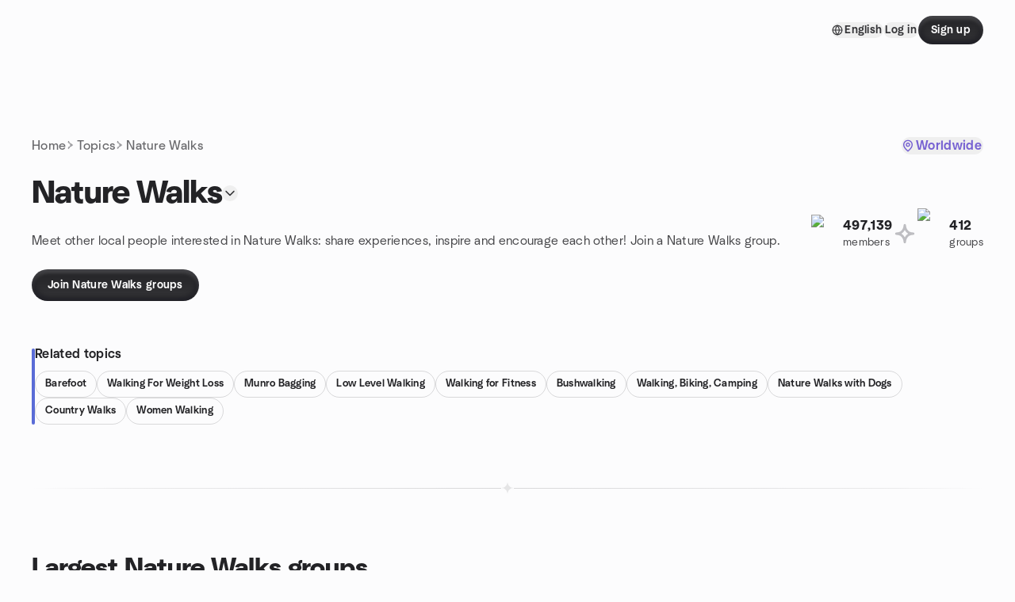

--- FILE ---
content_type: text/html; charset=utf-8
request_url: https://www.meetup.com/topics/nature-walks/
body_size: 76266
content:
<!DOCTYPE html><html lang="en-US"><head><meta charSet="utf-8"/><style data-fullcalendar="true"></style><meta name="viewport" content="width=device-width, initial-scale=1"/><meta http-equiv="Content-Type" content="text/html; charset=UTF-8"/><meta name="service" content="web-next"/><meta name="X-Location" content="east"/><meta name="X-Build-Version" content="da566b81d92038cc46e37174c2e38e29440ea51c"/><link rel="preload" as="script" href="https://apps.rokt.com/wsdk/integrations/launcher.js"/><link rel="icon" href="https://secure.meetupstatic.com/next/images/favicon.ico" type="image/x-icon" sizes="any"/><link rel="shortcut icon" href="https://secure.meetupstatic.com/next/images/favicon.ico"/><link rel="apple-touch-icon" sizes="120x120" href="https://secure.meetupstatic.com/next/images/general/m_redesign_120x120.png"/><link rel="apple-touch-icon" sizes="152x152" href="https://secure.meetupstatic.com/next/images/general/m_redesign_152x152.png"/><link rel="apple-touch-icon" sizes="167x167" href="https://secure.meetupstatic.com/next/images/general/m_redesign_167x167.png"/><link rel="shortcut icon" sizes="128x128" href="https://secure.meetupstatic.com/next/images/general/m_redesign_128x128.png"/><link rel="shortcut icon" sizes="196x196" href="https://secure.meetupstatic.com/next/images/general/m_redesign_196x196.png"/><link rel="preload" href="/_next/static/media/Graphik-Regular.7c14ed95.woff2" as="font" type="font/woff2" crossorigin="true"/><link rel="preload" href="/_next/static/media/Graphik-Bold.9ca67fd8.woff2" as="font" type="font/woff2" crossorigin="true"/><link rel="preload" href="/_next/static/media/Graphik-Semibold.0c4bd776.woff2" as="font" type="font/woff2" crossorigin="true"/><link rel="preload" href="/_next/static/media/Graphik-Medium.4251d5ac.woff2" as="font" type="font/woff2" crossorigin="true"/><link rel="preload" href="/_next/static/media/NeuSans-Regular.1ca3b39b.woff2" as="font" type="font/woff2" crossorigin="anonymous"/><link rel="preload" href="/_next/static/media/NeuSans-Medium.7b11edcf.woff2" as="font" type="font/woff2" crossorigin="anonymous"/><link rel="preload" href="/_next/static/media/NeuSans-Bold.5c45f750.woff2" as="font" type="font/woff2" crossorigin="anonymous"/><link rel="preload" href="/_next/static/media/NeuSans-Book.27256a60.woff2" as="font" type="font/woff2" crossorigin="anonymous"/><link rel="preload" href="/_next/static/media/Grandstander/Grandstander-SemiBold.ttf" as="font" type="font/truetype" crossorigin="anonymous"/><script type="text/javascript" src="//script.crazyegg.com/pages/scripts/0118/4627.js" async=""></script><link rel="preload" href="https://www.facebook.com/tr?id=792405807634160&amp;ev=PageView&amp;noscript=1" as="image" fetchpriority="high"/><script type="application/ld+json">{"@type":"Organization","@context":"https://schema.org","url":"https://www.meetup.com/topics/nature-walks/","name":"Meetup","logo":"https://secure.meetupstatic.com/next/images/general/m_redesign_630x630.png","sameAs":["https://www.facebook.com/meetup/","https://twitter.com/Meetup/","https://www.youtube.com/meetup","https://www.instagram.com/meetup/"]}</script><title>Nature Walks groups | Meetup</title><meta name="description" content="Find Meetup events so you can do more of what matters to you. Or create your own group and meet people near you who share your interests."/><meta property="fb:app_id" content="2403839689"/><meta property="og:site_name" content="Meetup"/><meta property="og:type" content="article"/><meta property="og:title" content="Nature Walks groups | Meetup"/><meta property="og:description" content="Find Meetup events so you can do more of what matters to you. Or create your own group and meet people near you who share your interests."/><meta property="og:url" content="https://www.meetup.com/topics/nature-walks/"/><meta property="og:image" content="https://secure.meetupstatic.com/next/images/shared/meetup-flyer.png"/><meta property="al:android:app_name" content="Meetup"/><meta property="al:android:package" content="com.meetup"/><meta property="al:ios:app_store_id" content="375990038"/><meta property="al:ios:app_name" content="Meetup"/><meta property="al:web:should_fallback" content="true"/><meta property="al:android:url" content="meetup://"/><meta property="al:ios:url" content="meetup://"/><meta property="al:web:url" content="https://www.meetup.com/"/><meta property="twitter:card" content="summary_large_image"/><meta property="twitter:site" content="@meetup"/><meta property="twitter:image" content="https://secure.meetupstatic.com/next/images/shared/meetup-flyer.png"/><meta property="twitter:description" content="Find Meetup events so you can do more of what matters to you. Or create your own group and meet people near you who share your interests."/><meta property="twitter:app:id:iphone" content="375990038"/><meta property="twitter:app:name:iphone" content="Meetup"/><meta property="twitter:app:id:ipad" content="375990038"/><meta property="twitter:app:name:ipad" content="Meetup"/><meta property="twitter:app:id:googleplay" content="com.meetup"/><meta property="twitter:app:name:googleplay" content="Meetup"/><link rel="canonical" href="https://www.meetup.com/topics/nature-walks/"/><link rel="preconnect" href="https://secure.meetupstatic.com"/><link rel="dns-prefetch" href="https://secure.meetupstatic.com"/><link rel="preconnect" href="https://secure-content.meetupstatic.com"/><link rel="dns-prefetch" href="https://secure-content.meetupstatic.com"/><link rel="preconnect" href="https://www.googletagmanager.com"/><link rel="dns-prefetch" href="https://www.googletagmanager.com"/><script type="application/ld+json">[{"@context":"https://schema.org","@type":"Event","name":"Adventure Hike - Clear Creek Metro Park","url":"https://www.meetup.com/mature-friends-hiking-group/events/313000325/","description":"","startDate":"2026-01-24T16:00:00.000Z","endDate":"2026-01-24T18:00:00.000Z","eventStatus":"https://schema.org/EventScheduled","image":"/images/fallbacks/redesign/group-cover-1-square.webp","eventAttendanceMode":"https://schema.org/OfflineEventAttendanceMode","location":{"@type":"Place","address":{"@type":"PostalAddress","addressLocality":"","addressRegion":"","addressCountry":""}},"organizer":{"@type":"Organization","name":"","url":"https://www.meetup.com/mature-friends-hiking-group/"},"performer":""},{"@context":"https://schema.org","@type":"Event","name":"Ultimate Frisbee on Saturday","url":"https://www.meetup.com/columbus-adventurers/events/312713310/","description":"","startDate":"2026-01-24T15:00:00.000Z","endDate":"2026-01-24T17:00:00.000Z","eventStatus":"https://schema.org/EventScheduled","image":"/images/fallbacks/redesign/group-cover-3-square.webp","eventAttendanceMode":"https://schema.org/OfflineEventAttendanceMode","location":{"@type":"Place","address":{"@type":"PostalAddress","addressLocality":"","addressRegion":"","addressCountry":""}},"organizer":{"@type":"Organization","name":"","url":"https://www.meetup.com/columbus-adventurers/"},"performer":""},{"@context":"https://schema.org","@type":"Event","name":"Happy 8th Birthday, GOhio! @ Pins Mechanical!!! 🎂 🎈 🍨 🎁 💐 🧁 🎉 🥳 🍰 🪅 📅","url":"https://www.meetup.com/gohio-adventures-around-columbus/events/311190775/","description":"In-person 8th birthday celebration for GOhio's friends and family at a social arcade venue; attendees celebrate and enjoy classic arcade games.","startDate":"2026-01-24T19:30:00.000Z","endDate":"2026-01-24T23:30:00.000Z","eventStatus":"https://schema.org/EventScheduled","image":"/images/fallbacks/redesign/group-cover-3-square.webp","eventAttendanceMode":"https://schema.org/OfflineEventAttendanceMode","location":{"@type":"Place","name":"Pins Mechanical Co.","address":{"@type":"PostalAddress","addressLocality":"Columbus","addressRegion":"OH","addressCountry":"us","streetAddress":"4117 Worth Ave, Columbus, OH 43219","postalCode":"43219"},"geo":{"@type":"GeoCoordinates","latitude":40.054123,"longitude":-82.91197}},"organizer":{"@type":"Organization","name":"","url":"https://www.meetup.com/gohio-adventures-around-columbus/"},"performer":""},{"@context":"https://schema.org","@type":"Event","name":"Soul Soothing Sound Bath Experience ","url":"https://www.meetup.com/sacred-sound-alchemy-columbus/events/312216898/","description":"A transformative sound bath for anyone seeking inner calm and self-discovery, delivering deep relaxation.","startDate":"2026-01-24T15:30:00.000Z","endDate":"2026-01-25T05:00:00.000Z","eventStatus":"https://schema.org/EventScheduled","image":"/images/fallbacks/redesign/group-cover-4-square.webp","eventAttendanceMode":"https://schema.org/OfflineEventAttendanceMode","location":{"@type":"Place","name":"Main Library Branch","address":{"@type":"PostalAddress","addressLocality":"Columbus","addressRegion":"OH","addressCountry":"US","streetAddress":"96 S Grant Ave, Columbus, OH"},"geo":{"@type":"GeoCoordinates","latitude":39.96112,"longitude":-82.99064}},"organizer":{"@type":"Organization","name":"","url":"https://www.meetup.com/sacred-sound-alchemy-columbus/"},"performer":""},{"@context":"https://schema.org","@type":"Event","name":"Columbus Yarn Club at the Grandview Heights Library","url":"https://www.meetup.com/columbus-yarn-club/events/312654026/","description":"A local yarn-crafting meetup for yarn enthusiasts to bring projects and make new connections with other crafters.","startDate":"2026-01-24T17:45:00.000Z","endDate":"2026-01-24T20:45:00.000Z","eventStatus":"https://schema.org/EventScheduled","image":"/images/fallbacks/redesign/group-cover-1-square.webp","eventAttendanceMode":"https://schema.org/OfflineEventAttendanceMode","location":{"@type":"Place","name":"Grandview Heights Public Library","address":{"@type":"PostalAddress","addressLocality":"Columbus","addressRegion":"OH","addressCountry":"us","streetAddress":"1685 W 1st Ave, Columbus, OH 43212","postalCode":"43212"},"geo":{"@type":"GeoCoordinates","latitude":39.981743,"longitude":-83.049934}},"organizer":{"@type":"Organization","name":"","url":"https://www.meetup.com/columbus-yarn-club/"},"performer":""},{"@context":"https://schema.org","@type":"Event","name":"Contra dance Jan 24 (First Unitarian Universalist Church) note new time!","url":"https://www.meetup.com/contra-dance-columbus/events/312558121/","description":"In-person contra dance with beginner lesson for new dancers; learn basic contra moves from a live band.","startDate":"2026-01-24T18:30:00.000Z","endDate":"2026-01-24T21:30:00.000Z","eventStatus":"https://schema.org/EventScheduled","image":"/images/fallbacks/redesign/group-cover-3-square.webp","eventAttendanceMode":"https://schema.org/OfflineEventAttendanceMode","location":{"@type":"Place","name":"First Unitarian Universalist Church","address":{"@type":"PostalAddress","addressLocality":"Columbus","addressRegion":"OH","addressCountry":"us","streetAddress":"93 W Weisheimer Rd, Columbus, OH 43214","postalCode":"43214"},"geo":{"@type":"GeoCoordinates","latitude":40.05439,"longitude":-83.02263}},"organizer":{"@type":"Organization","name":"","url":"https://www.meetup.com/contra-dance-columbus/"},"performer":""},{"@context":"https://schema.org","@type":"Event","name":"Dance, Connect & De-Stress: Friday Nights at Unity of Columbus","url":"https://www.meetup.com/unity-of-columbus-spiritual-guidance-meetup-group/events/312705617/","description":"A community dance night for adults seeking stress relief and connection; no experience needed, with emotional healing as the outcome.","startDate":"2026-01-24T00:30:00.000Z","endDate":"2026-01-24T03:30:00.000Z","eventStatus":"https://schema.org/EventScheduled","image":"/images/fallbacks/redesign/group-cover-5-square.webp","eventAttendanceMode":"https://schema.org/OfflineEventAttendanceMode","location":{"@type":"Place","name":"Unity of Columbus","address":{"@type":"PostalAddress","addressLocality":"Columbus","addressRegion":"OH","addressCountry":"us","streetAddress":"4211 Maize Rd, Columbus, OH"},"geo":{"@type":"GeoCoordinates","latitude":40.051861,"longitude":-82.988609}},"organizer":{"@type":"Organization","name":"","url":"https://www.meetup.com/unity-of-columbus-spiritual-guidance-meetup-group/"},"performer":""},{"@context":"https://schema.org","@type":"Event","name":"Coffee Trail!","url":"https://www.meetup.com/cbus-rainbow-enthusiasts/events/312453999/","description":"","startDate":"2026-01-25T17:00:00.000Z","endDate":"2026-01-25T19:00:00.000Z","eventStatus":"https://schema.org/EventScheduled","image":"/images/fallbacks/redesign/group-cover-3-square.webp","eventAttendanceMode":"https://schema.org/OfflineEventAttendanceMode","location":{"@type":"Place","address":{"@type":"PostalAddress","addressLocality":"","addressRegion":"","addressCountry":""}},"organizer":{"@type":"Organization","name":"","url":"https://www.meetup.com/cbus-rainbow-enthusiasts/"},"performer":""},{"@context":"https://schema.org","@type":"Event","name":"Ultimate Frisbee on Sunday at 2 pm","url":"https://www.meetup.com/columbus-adventurers/events/312738771/","description":"","startDate":"2026-01-25T19:00:00.000Z","endDate":"2026-01-25T21:00:00.000Z","eventStatus":"https://schema.org/EventScheduled","image":"/images/fallbacks/redesign/group-cover-3-square.webp","eventAttendanceMode":"https://schema.org/OfflineEventAttendanceMode","location":{"@type":"Place","address":{"@type":"PostalAddress","addressLocality":"","addressRegion":"","addressCountry":""}},"organizer":{"@type":"Organization","name":"","url":"https://www.meetup.com/columbus-adventurers/"},"performer":""},{"@context":"https://schema.org","@type":"Event","name":"Boots in the Barn - Line Dancing Practice in Gahanna","url":"https://www.meetup.com/boots-in-the-barn-line-dancing-in-gahanna/events/312774130/","description":"","startDate":"2026-01-25T21:45:00.000Z","endDate":"2026-01-25T23:45:00.000Z","eventStatus":"https://schema.org/EventScheduled","image":"/images/fallbacks/redesign/group-cover-5-square.webp","eventAttendanceMode":"https://schema.org/OfflineEventAttendanceMode","location":{"@type":"Place","address":{"@type":"PostalAddress","addressLocality":"","addressRegion":"","addressCountry":""}},"organizer":{"@type":"Organization","name":"","url":"https://www.meetup.com/boots-in-the-barn-line-dancing-in-gahanna/"},"performer":""},{"@context":"https://schema.org","@type":"Event","name":"COLUMBUS SPIRITUALITY MEETUP ","url":"https://www.meetup.com/columbus-spirituality-meetup/events/312377051/","description":"In-person guided meditation for spiritual seekers; outcome: an experiential sense of inner divine energy.","startDate":"2026-01-25T23:00:00.000Z","endDate":"2026-01-26T01:00:00.000Z","eventStatus":"https://schema.org/EventScheduled","image":"/images/fallbacks/redesign/group-cover-4-square.webp","eventAttendanceMode":"https://schema.org/OfflineEventAttendanceMode","location":{"@type":"Place","name":"FRANKLINTON MEDITATION CENTER","address":{"@type":"PostalAddress","addressLocality":"Columbus 43222","addressRegion":"OH","addressCountry":"us","streetAddress":"65 Wisconsin Ave., Columbus 43222, OH"},"geo":{"@type":"GeoCoordinates","latitude":39.959663,"longitude":-83.033546}},"organizer":{"@type":"Organization","name":"","url":"https://www.meetup.com/columbus-spirituality-meetup/"},"performer":""},{"@context":"https://schema.org","@type":"Event","name":"January Queer Birding","url":"https://www.meetup.com/meetup-group-wroejsfn/events/312625064/","description":"Queer birding meetup for LGBTQ+ birders to spot local birds during a chilly morning, with access to an indoor lounge if trails are too cold.","startDate":"2026-01-25T14:00:00.000Z","endDate":"2026-01-25T15:30:00.000Z","eventStatus":"https://schema.org/EventScheduled","image":"/images/fallbacks/redesign/group-cover-5-square.webp","eventAttendanceMode":"https://schema.org/OfflineEventAttendanceMode","location":{"@type":"Place","name":"Highbanks Metropark","address":{"@type":"PostalAddress","addressLocality":"Lewis Center","addressRegion":"OH","addressCountry":"us","streetAddress":"9470 Columbus Pike, Lewis Center, OH"},"geo":{"@type":"GeoCoordinates","latitude":40.152718,"longitude":-83.01819}},"organizer":{"@type":"Organization","name":"","url":"https://www.meetup.com/meetup-group-wroejsfn/"},"performer":""},{"@context":"https://schema.org","@type":"Event","name":"Join Us for Brunch at Portia’s Cafe! 🌿","url":"https://www.meetup.com/columbusveganmeetup/events/312900590/","description":"**Join Us for Brunch at Portia’s Cafe!** 🌿\nCome meet fellow vegan friends and enjoy a delicious brunch with the Columbus Vegan Meetup! We’ll be gathering at **[The Cozy](https://www.google.com/viewer/place?mid=/g/12hqnx2x0&sa=X&ved=2ahUKEwj9lPzVmI6SAxXs48kDHS9NMbgQqdYPegYIAQgFEAI)** (located right next door to Portia’s Cafe) to sample a 100% vegan and gluten-free menu featuring savory wraps, breakfast favorites, hearty soups, and decadent desserts.\nThis is a wonderful opportunity to connect with a community that shares your values while supporting a local, family-owned staple in our city.\n\n* **When:** Saturday, January 24, 2026, at 11:00 AM\n* **Where:** the Cozy (next to Portia’s Cafe)\n* **Address:** 4428 Indianola Ave, Columbus, OH 43214\n\nWe can’t wait to see you there!","startDate":"2026-01-24T16:00:00.000Z","endDate":"2026-01-24T18:00:00.000Z","eventStatus":"https://schema.org/EventScheduled","image":"/images/fallbacks/redesign/group-cover-4-square.webp","eventAttendanceMode":"https://schema.org/OfflineEventAttendanceMode","location":{"@type":"Place","name":"The Cozy by Portia's","address":{"@type":"PostalAddress","addressLocality":"Columbus","addressRegion":"OH","addressCountry":"us","streetAddress":"4424 Indianola Ave, Columbus, OH 43214","postalCode":"43214"},"geo":{"@type":"GeoCoordinates","latitude":40.054943,"longitude":-83.00012}},"organizer":{"@type":"Organization","name":"","url":"https://www.meetup.com/columbusveganmeetup/"},"performer":""},{"@context":"https://schema.org","@type":"Event","name":"French conversation at La Chatelaine in Worthington.","url":"https://www.meetup.com/french-495/events/313008100/","description":"In-person French conversation for intermediate/advanced learners; outcome: improved spoken French through relaxed conversation practice.","startDate":"2026-01-25T19:30:00.000Z","endDate":"2026-01-25T21:00:00.000Z","eventStatus":"https://schema.org/EventScheduled","image":"/images/fallbacks/redesign/group-cover-5-square.webp","eventAttendanceMode":"https://schema.org/OfflineEventAttendanceMode","location":{"@type":"Place","name":"La Chatelaine French Bakery and Bistro","address":{"@type":"PostalAddress","addressLocality":"Worthington","addressRegion":"OH","addressCountry":"us","streetAddress":"627 N High St, Worthington, OH 43085","postalCode":"43085"},"geo":{"@type":"GeoCoordinates","latitude":40.08646,"longitude":-83.01848}},"organizer":{"@type":"Organization","name":"","url":"https://www.meetup.com/french-495/"},"performer":""},{"@context":"https://schema.org","@type":"Event","name":"Mindful Monday: Nature Walk & Meditation","url":"https://www.meetup.com/nature-based-mindfulness-walks-meditations/events/313006901/","description":"In-person nature-based mindfulness walk and 45-minute meditation for the public, designed to improve mood.","startDate":"2026-01-26T17:15:00.000Z","endDate":"2026-01-26T18:00:00.000Z","eventStatus":"https://schema.org/EventScheduled","image":"/images/fallbacks/redesign/group-cover-1-square.webp","eventAttendanceMode":"https://schema.org/OfflineEventAttendanceMode","location":{"@type":"Place","name":"Sharon Woods Metro Park","address":{"@type":"PostalAddress","addressLocality":"Westerville","addressRegion":"OH","addressCountry":"us","streetAddress":"Spring Meadow Rd, Westerville, OH 43081","postalCode":"43081"},"geo":{"@type":"GeoCoordinates","latitude":40.115623,"longitude":-82.95516}},"organizer":{"@type":"Organization","name":"","url":"https://www.meetup.com/nature-based-mindfulness-walks-meditations/"},"performer":""},{"@context":"https://schema.org","@type":"Event","name":"Walk & Talk About Life's Big Questions","url":"https://www.meetup.com/the-board-walks-columbus-ohio/events/312379238/","description":"In-person walking think-tank for curious people who love deep conversations; bring a topic, circle up, walk 5 miles, and finish feeling more alive and connected.","startDate":"2026-01-31T13:00:00.000Z","endDate":"2026-01-31T15:30:00.000Z","eventStatus":"https://schema.org/EventScheduled","image":"/images/fallbacks/redesign/group-cover-5-square.webp","eventAttendanceMode":"https://schema.org/OfflineEventAttendanceMode","location":{"@type":"Place","name":"Clinton Como Park","address":{"@type":"PostalAddress","addressLocality":"Columbus","addressRegion":"OH","addressCountry":"us","streetAddress":"3299 Riverside Dr, Columbus, OH 43202","postalCode":"43202"},"geo":{"@type":"GeoCoordinates","latitude":40.027664,"longitude":-83.02294}},"organizer":{"@type":"Organization","name":"","url":"https://www.meetup.com/the-board-walks-columbus-ohio/"},"performer":""},{"@context":"https://schema.org","@type":"Event","name":"For Adults: Beginner Macrame Plant Hangers","url":"https://www.meetup.com/licking-county-gardening-meetup/events/312558706/","description":"In-person beginner macrame workshop for adults; outcome: create a basic cord plant hanger and learn simple knots for future projects.","startDate":"2026-01-31T19:00:00.000Z","endDate":"2026-01-31T20:00:00.000Z","eventStatus":"https://schema.org/EventScheduled","image":"/images/fallbacks/redesign/group-cover-4-square.webp","eventAttendanceMode":"https://schema.org/OfflineEventAttendanceMode","location":{"@type":"Place","name":"Inniswood Metro Park","address":{"@type":"PostalAddress","addressLocality":"Westerville","addressRegion":"OH","addressCountry":"US","streetAddress":"940 S Hempstead Rd,, Westerville, OH 43081","postalCode":"43081"},"geo":{"@type":"GeoCoordinates","latitude":40.102493,"longitude":-82.9017}},"organizer":{"@type":"Organization","name":"","url":"https://www.meetup.com/licking-county-gardening-meetup/"},"performer":""},{"@context":"https://schema.org","@type":"Event","name":"Free yoga","url":"https://www.meetup.com/hiking-555/events/312545494/","description":"","startDate":"2026-02-07T14:30:00.000Z","endDate":"2026-02-07T15:30:00.000Z","eventStatus":"https://schema.org/EventScheduled","image":"/images/fallbacks/redesign/group-cover-1-square.webp","eventAttendanceMode":"https://schema.org/OfflineEventAttendanceMode","location":{"@type":"Place","address":{"@type":"PostalAddress","addressLocality":"","addressRegion":"","addressCountry":""}},"organizer":{"@type":"Organization","name":"","url":"https://www.meetup.com/hiking-555/"},"performer":""},{"@context":"https://schema.org","@type":"Event","name":"Hike the Scioto Audubon Trail with optional lunch at Nocterra Brewing","url":"https://www.meetup.com/women-55-and-up-hiking-group/events/312808698/","description":"Group hike on a local urban trail for outdoor enthusiasts; optional post-hike lunch at a local brewery to socialize.","startDate":"2026-01-29T15:00:00.000Z","endDate":"2026-01-29T17:00:00.000Z","eventStatus":"https://schema.org/EventScheduled","image":"/images/fallbacks/redesign/group-cover-2-square.webp","eventAttendanceMode":"https://schema.org/OfflineEventAttendanceMode","location":{"@type":"Place","name":"Nocterra Brewing Co","address":{"@type":"PostalAddress","addressLocality":"Columbus","addressRegion":"OH","addressCountry":"US","streetAddress":"516 Maier Pl,, Columbus, OH 43215","postalCode":"43215"},"geo":{"@type":"GeoCoordinates","latitude":39.95004,"longitude":-83.00762}},"organizer":{"@type":"Organization","name":"","url":"https://www.meetup.com/women-55-and-up-hiking-group/"},"performer":""},{"@context":"https://schema.org","@type":"Event","name":"Sharon Woods HIKE ","url":"https://www.meetup.com/women-55-and-up-hiking-group/events/312628770/","description":"Women-only 4-mile hike on a multi-use trail; participants will complete the hike as a group.","startDate":"2026-02-10T15:00:00.000Z","endDate":"2026-02-10T16:30:00.000Z","eventStatus":"https://schema.org/EventScheduled","image":"/images/fallbacks/redesign/group-cover-2-square.webp","eventAttendanceMode":"https://schema.org/OfflineEventAttendanceMode","location":{"@type":"Place","name":"Sharon Woods","address":{"@type":"PostalAddress","addressLocality":"Westerville","addressRegion":"OH","addressCountry":"us","streetAddress":"6911 Cleveland Ave, Westerville, OH 43081","postalCode":"43081"},"geo":{"@type":"GeoCoordinates","latitude":40.11657,"longitude":-82.96223}},"organizer":{"@type":"Organization","name":"","url":"https://www.meetup.com/women-55-and-up-hiking-group/"},"performer":""},{"@context":"https://schema.org","@type":"Event","name":"Two/five miles fitness hike at Highbanks (Oak Coves)","url":"https://www.meetup.com/hiking-555/events/312365398/","description":"","startDate":"2026-01-27T23:05:00.000Z","endDate":"2026-01-28T01:05:00.000Z","eventStatus":"https://schema.org/EventScheduled","image":"/images/fallbacks/redesign/group-cover-1-square.webp","eventAttendanceMode":"https://schema.org/OfflineEventAttendanceMode","location":{"@type":"Place","address":{"@type":"PostalAddress","addressLocality":"","addressRegion":"","addressCountry":""}},"organizer":{"@type":"Organization","name":"","url":"https://www.meetup.com/hiking-555/"},"performer":""}]</script><meta name="next-head-count" content="62"/><meta name="next_csrf" content="13074545-1023-4479-a9af-b7ebd7160698"/><link rel="preconnect" href="https://fonts.googleapis.com"/><link rel="preconnect" href="https://fonts.gstatic.com" crossorigin="anonymous"/><link rel="stylesheet" data-href="https://fonts.googleapis.com/css2?family=Gloria+Hallelujah&amp;display=swap"/><script src="https://accounts.google.com/gsi/client" async="" defer=""></script><link data-next-font="" rel="preconnect" href="/" crossorigin="anonymous"/><link rel="preload" href="/_next/static/css/bf85169075b5a4a7.css" as="style"/><link rel="stylesheet" href="/_next/static/css/bf85169075b5a4a7.css" data-n-g=""/><link rel="preload" href="/_next/static/css/aa6c4640b6f2d0a7.css" as="style"/><link rel="stylesheet" href="/_next/static/css/aa6c4640b6f2d0a7.css" data-n-p=""/><noscript data-n-css=""></noscript><script defer="" nomodule="" src="/_next/static/chunks/polyfills-c67a75d1b6f99dc8.js"></script><script src="/_next/static/chunks/webpack-9677a7f6a50a6f20.js" defer=""></script><script src="/_next/static/chunks/framework-431a1bc2254e8974.js" defer=""></script><script src="/_next/static/chunks/main-af3146485c9784d4.js" defer=""></script><script src="/_next/static/chunks/pages/_app-73068724d54a8ca5.js" defer=""></script><script src="/_next/static/chunks/75326-6ff682543f5fe5ef.js" defer=""></script><script src="/_next/static/chunks/1127-d36a102d5028379e.js" defer=""></script><script src="/_next/static/chunks/33102-8fea72dca27d0ad2.js" defer=""></script><script src="/_next/static/chunks/26146-b3adaa00aa126f16.js" defer=""></script><script src="/_next/static/chunks/56332-ead8ae9234c04ad2.js" defer=""></script><script src="/_next/static/chunks/83011-f42b33898295e42e.js" defer=""></script><script src="/_next/static/chunks/74098-48070717e37e60bb.js" defer=""></script><script src="/_next/static/chunks/pages/topics/%5Burlkey%5D-ccf76e07fa68bfb4.js" defer=""></script><script src="/_next/static/da566b81d92038cc46e37174c2e38e29440ea51c/_buildManifest.js" defer=""></script><script src="/_next/static/da566b81d92038cc46e37174c2e38e29440ea51c/_ssgManifest.js" defer=""></script><link rel="stylesheet" href="https://fonts.googleapis.com/css2?family=Gloria+Hallelujah&display=swap"/></head><body class="font-body antialiased"><script>0</script><div id="__next"><noscript><img alt="" fetchpriority="high" width="1" height="1" decoding="async" data-nimg="1" style="color:transparent;display:none" src="https://www.facebook.com/tr?id=792405807634160&amp;ev=PageView&amp;noscript=1"/></noscript><noscript id="google-tag-manager"><iframe title="gtm" src="https://www.googletagmanager.com/ns.html?id=GTM-T2LNGD" height="0" width="0" style="display:none;visibility:hidden"></iframe></noscript> <!-- --> <div role="status" aria-live="polite" class="sr-only"></div><section aria-label="Notifications alt+T" tabindex="-1" aria-live="polite" aria-relevant="additions text" aria-atomic="false"></section><div class=""><a class="text-viridian focus:p-2 bg-white c1r8us06" href="#main">Skip to content</a><div id="a11y-announcement"></div><div class="flex min-h-screen flex-col" id="page"><header id="app-header" class="top-0 z-50 sticky mb-ds2-40 mb-ds2-0" style="background-color:var(--background-color)" data-event-label="Header"><div class="peer relative z-50 flex items-center justify-between rounded-b-ds2-24 rounded-t-none px-ds2-40 pb-ds2-16 pt-ds2-20 has-[input:focus]:bg-ds2-surface-fill-primary-enabled"><div class="group flex w-full items-center gap-ds2-32 self-stretch"><div class="flex flex-1 items-center gap-ds2-48"><div class="relative shrink-0"><div class="peer transition-opacity duration-300 hover:opacity-0"><a class="hover:no-underline" href="https://www.meetup.com/"><div style="color:#FF4A79;width:125px;height:34px"></div></a></div><div class="pointer-events-none absolute inset-0 z-0 flex items-center justify-center opacity-0 transition-opacity duration-300 peer-hover:opacity-100"><button class="inline-flex items-center justify-center rounded-ds2-max max-w-full relative select-none data-[disabled=false]:active:scale-98 transition-all duration-150 before:absolute before:rounded-ds2-max before:z-0 before:opacity-0 data-[disabled=false]:hover:before:opacity-100 before:transition-opacity before:duration-150 data-[disabled=true]:cursor-not-allowed data-[disabled=true]:pointer-events-none hover:no-underline text-ds2-text_button-content-fill-secondary-enabled hover:text-ds2-text_button-content-fill-secondary-hover before:bg-ds2-text_button-base-fill-shared-hover data-[disabled=true]:text-ds2-text_button-content-fill-secondary-disabled gap-ds2-6 ds2-m16 before:-inset-x-ds2-12 before:-inset-y-ds2-6 pointer-events-none" type="button" data-disabled="false"><span class="relative z-10 flex min-w-0 max-w-full items-center justify-center" style="gap:inherit"><span class="relative z-10 flex min-w-0 max-w-full items-center justify-center truncate" style="gap:inherit"><svg xmlns="http://www.w3.org/2000/svg" width="16" height="16" viewBox="0 0 24 24" fill="none" stroke="currentColor" stroke-width="2.146625258399798" stroke-linecap="round" stroke-linejoin="round" class="lucide lucide-house flex-shrink-0" aria-hidden="true"><path d="M15 21v-8a1 1 0 0 0-1-1h-4a1 1 0 0 0-1 1v8"></path><path d="M3 10a2 2 0 0 1 .709-1.528l7-5.999a2 2 0 0 1 2.582 0l7 5.999A2 2 0 0 1 21 10v9a2 2 0 0 1-2 2H5a2 2 0 0 1-2-2z"></path></svg><span class="min-w-0 max-w-full truncate px-ds2-2">Homepage</span></span></span></button></div></div></div><div class="flex items-center gap-ds2-40"><div class="flex items-center gap-ds2-20"><div data-event-category="Top Nav - Language" class="flex items-center"><button class="inline-flex items-center justify-center rounded-ds2-max max-w-full relative select-none data-[disabled=false]:active:scale-98 transition-all duration-150 before:absolute before:rounded-ds2-max before:z-0 before:opacity-0 data-[disabled=false]:hover:before:opacity-100 before:transition-opacity before:duration-150 data-[disabled=true]:cursor-not-allowed data-[disabled=true]:pointer-events-none hover:no-underline text-ds2-text_button-content-fill-primary-enabled hover:text-ds2-text_button-content-fill-primary-hover before:bg-ds2-text_button-base-fill-shared-hover data-[disabled=true]:text-ds2-text_button-content-fill-primary-disabled gap-ds2-4 ds2-m14 before:-inset-x-ds2-10 before:-inset-y-ds2-4" data-testid="language-selector" data-event-label="Language selection" type="button" data-disabled="false"><span class="relative z-10 flex min-w-0 max-w-full items-center justify-center" style="gap:inherit"><span class="relative z-10 flex min-w-0 max-w-full items-center justify-center truncate" style="gap:inherit"><svg xmlns="http://www.w3.org/2000/svg" width="14" height="14" viewBox="0 0 24 24" fill="none" stroke="currentColor" stroke-width="2.007984063681781" stroke-linecap="round" stroke-linejoin="round" class="lucide lucide-globe flex-shrink-0" aria-hidden="true"><circle cx="12" cy="12" r="10"></circle><path d="M12 2a14.5 14.5 0 0 0 0 20 14.5 14.5 0 0 0 0-20"></path><path d="M2 12h20"></path></svg><span class="min-w-0 max-w-full truncate px-ds2-2">English</span></span></span></button></div><div class="flex items-center gap-ds2-20"><button class="inline-flex items-center justify-center rounded-ds2-max max-w-full relative select-none data-[disabled=false]:active:scale-98 transition-all duration-150 before:absolute before:rounded-ds2-max before:z-0 before:opacity-0 data-[disabled=false]:hover:before:opacity-100 before:transition-opacity before:duration-150 data-[disabled=true]:cursor-not-allowed data-[disabled=true]:pointer-events-none hover:no-underline text-ds2-text_button-content-fill-primary-enabled hover:text-ds2-text_button-content-fill-primary-hover before:bg-ds2-text_button-base-fill-shared-hover data-[disabled=true]:text-ds2-text_button-content-fill-primary-disabled gap-ds2-4 ds2-m14 before:-inset-x-ds2-10 before:-inset-y-ds2-4" data-testid="login-link" data-event-label="Log in" data-element-name="header-loginLink" type="button" data-disabled="false"><span class="relative z-10 flex min-w-0 max-w-full items-center justify-center" style="gap:inherit"><span class="relative z-10 flex min-w-0 max-w-full items-center justify-center truncate" style="gap:inherit"><span class="min-w-0 max-w-full truncate px-ds2-2">Log in</span></span></span></button><button class="inline-flex items-center justify-center rounded-ds2-max max-w-full min-w-0 select-none data-[disabled=false]:active:scale-98 data-[disabled=true]:cursor-not-allowed data-[disabled=true]:pointer-events-none hover:no-underline relative text-ds2-button-content-fill-primary-enabled data-[disabled=false]:bg-ds2-button-base-fill-primary-enabled shadow-ds2-shadow-button-base-primary-enabled hover:shadow-ds2-shadow-button-base-primary-hover active:shadow-ds2-shadow-button-base-primary-pressed data-[disabled=true]:text-ds2-button-content-fill-primary-disabled data-[disabled=true]:bg-ds2-button-base-fill-primary-disabled data-[disabled=true]:shadow-ds2-shadow-button-base-primary-disabled transition-all duration-150 before:absolute before:inset-0 before:z-0 before:bg-ds2-button-base-fill-primary-hover before:shadow-ds2-shadow-button-base-primary-hover before:rounded-ds2-max before:opacity-0 before:transition-opacity before:duration-150 data-[disabled=false]:hover:before:opacity-100 after:absolute after:inset-0 after:z-0 after:bg-ds2-button-base-fill-primary-pressed after:shadow-ds2-shadow-button-base-primary-pressed after:rounded-ds2-max after:opacity-0 after:transition-opacity after:duration-150 data-[disabled=false]:active:after:opacity-100 gap-ds2-8 ds2-m14 px-ds2-16 py-ds2-8" data-testid="register-link" data-event-label="Sign up" data-element-name="header-registerLink" type="button" data-disabled="false"><span class="relative z-10 flex min-w-0 max-w-full items-center justify-center overflow-hidden" style="gap:inherit"><span class="flex min-w-0 max-w-full items-center justify-center overflow-hidden" style="gap:inherit"><span class="flex min-w-0 max-w-full flex-col items-center justify-center overflow-hidden"><span class="block min-w-0 max-w-full truncate">Sign up</span></span></span></span></button></div></div></div></div></div><div class="pointer-events-none fixed inset-0 z-40 bg-ds2-overlay-fill-quaternary-enabled opacity-0 transition-opacity duration-200 peer-has-[input:focus]:pointer-events-auto peer-has-[input:focus]:opacity-100"></div></header><div class="flex flex-grow flex-col"><main id="main"><div class="px-ds2-20 pb-ds2-24 pt-ds2-16 md:pt-ds2-12 lg:pt-ds2-60"><div class="mx-auto flex w-full items-center justify-between ds2-container-lg"><nav class="flex w-full" aria-label="Topics Nav Menu"><ol class="flex flex-wrap items-center gap-ds2-4"><li class="flex items-center gap-ds2-4"><a class="ds2-k16 whitespace-nowrap text-ds2-text-fill-tertiary-enabled transition-colors hover:text-ds2-text-fill-primary-enabled" href="https://www.meetup.com/home/">Home</a><svg xmlns="http://www.w3.org/2000/svg" width="14" height="14" viewBox="0 0 24 24" fill="none" stroke="currentColor" stroke-width="1.505988047761336" stroke-linecap="round" stroke-linejoin="round" class="lucide text-ds2-icon-fill-tertiary-enabled" aria-hidden="true"><path d="M5.69515 2.90246C6.07363 2.73433 6.51716 2.90492 6.68539 3.28332C8.09934 6.46618 10.262 7.53226 14.367 9.83313C14.6039 9.96605 14.7502 10.2168 14.7498 10.4884C14.7494 10.7602 14.6017 11.0106 14.3641 11.1427C10.2849 13.4103 8.1455 14.4348 6.68441 17.6935C6.51491 18.0713 6.0711 18.2398 5.6932 18.0704C5.31524 17.901 5.1458 17.4572 5.31527 17.0792C6.84288 13.6724 9.13215 12.32 12.4549 10.4835C9.10909 8.61655 6.79981 7.23663 5.31429 3.8927C5.14617 3.51425 5.31681 3.07072 5.69515 2.90246Z"></path></svg></li><li class="flex items-center gap-ds2-4"><a class="ds2-k16 whitespace-nowrap text-ds2-text-fill-tertiary-enabled transition-colors hover:text-ds2-text-fill-primary-enabled" href="https://www.meetup.com/topics/">Topics</a><svg xmlns="http://www.w3.org/2000/svg" width="14" height="14" viewBox="0 0 24 24" fill="none" stroke="currentColor" stroke-width="1.505988047761336" stroke-linecap="round" stroke-linejoin="round" class="lucide text-ds2-icon-fill-tertiary-enabled" aria-hidden="true"><path d="M5.69515 2.90246C6.07363 2.73433 6.51716 2.90492 6.68539 3.28332C8.09934 6.46618 10.262 7.53226 14.367 9.83313C14.6039 9.96605 14.7502 10.2168 14.7498 10.4884C14.7494 10.7602 14.6017 11.0106 14.3641 11.1427C10.2849 13.4103 8.1455 14.4348 6.68441 17.6935C6.51491 18.0713 6.0711 18.2398 5.6932 18.0704C5.31524 17.901 5.1458 17.4572 5.31527 17.0792C6.84288 13.6724 9.13215 12.32 12.4549 10.4835C9.10909 8.61655 6.79981 7.23663 5.31429 3.8927C5.14617 3.51425 5.31681 3.07072 5.69515 2.90246Z"></path></svg></li><li class="flex items-center gap-ds2-4"><span class="ds2-k16 whitespace-nowrap text-ds2-text-fill-tertiary-enabled">Nature Walks</span></li></ol></nav><button class="inline-flex items-center justify-center rounded-ds2-max max-w-full relative select-none data-[disabled=false]:active:scale-98 transition-all duration-150 before:absolute before:rounded-ds2-max before:z-0 before:opacity-0 data-[disabled=false]:hover:before:opacity-100 before:transition-opacity before:duration-150 data-[disabled=true]:cursor-not-allowed data-[disabled=true]:pointer-events-none hover:no-underline text-ds2-text_button-content-fill-brand_primary-enabled hover:text-ds2-text_button-content-fill-brand_primary-hover before:bg-ds2-text_button-base-fill-shared-hover data-[disabled=true]:text-ds2-text_button-content-fill-brand_primary-disabled gap-ds2-6 ds2-m16 before:-inset-x-ds2-12 before:-inset-y-ds2-6" aria-haspopup="dialog" aria-expanded="false" aria-controls="radix-:R2d3sl9lbm:" data-state="closed" data-slot="bottom-sheet-trigger" type="button" data-disabled="false"><span class="relative z-10 flex min-w-0 max-w-full items-center justify-center" style="gap:inherit"><span class="relative z-10 flex min-w-0 max-w-full items-center justify-center truncate" style="gap:inherit"><svg xmlns="http://www.w3.org/2000/svg" width="16" height="16" viewBox="0 0 24 24" fill="none" stroke="currentColor" stroke-width="2.146625258399798" stroke-linecap="round" stroke-linejoin="round" class="lucide lucide-map-pin flex-shrink-0" aria-hidden="true"><path d="M20 10c0 4.993-5.539 10.193-7.399 11.799a1 1 0 0 1-1.202 0C9.539 20.193 4 14.993 4 10a8 8 0 0 1 16 0"></path><circle cx="12" cy="10" r="3"></circle></svg><span class="min-w-0 max-w-full truncate px-ds2-2">Worldwide</span></span></span></button></div></div><div class="px-ds2-20"><div class="mx-auto ds2-container-lg"><div><div class="flex flex-col gap-ds2-24 md:flex-row md:items-end md:gap-ds2-32"><div class="flex-1"><div class="mb-ds2-10 flex items-center gap-ds2-12 md:mb-ds2-12 lg:mb-ds2-24"><h1 class="ds2-b28 text-ds2-text-fill-primary-enabled lg:ds2-b40">Nature Walks</h1><button class="relative inline-flex items-center justify-center rounded-full transition-all select-none after:absolute after:-inset-ds2-6 after:rounded-full after:transition-all disabled:after:bg-transparent disabled:active:scale-100 active:scale-92 hover:after:bg-ds2-icon_button-base-fill-primary-hover" type="button" data-disabled="false"><svg xmlns="http://www.w3.org/2000/svg" width="20" height="20" viewBox="0 0 24 24" fill="none" stroke="currentColor" stroke-width="1.8" stroke-linecap="round" stroke-linejoin="round" class="lucide lucide-chevron-down text-ds2-icon_button-icon-fill-primary-enabled hover:text-ds2-icon_button-icon-fill-primary-hover" aria-hidden="true"><path d="m6 9 6 6 6-6"></path></svg></button></div><div class="ds2-r16 text-ds2-text-fill-secondary-enabled">Meet other local people interested in Nature Walks: share experiences, inspire and encourage each other! Join a Nature Walks group.</div></div><div class="flex items-center gap-ds2-20"><div class="flex items-center gap-ds2-10"><div class="flex size-ds2-40 items-center justify-center"><img alt="pin icon" loading="lazy" width="40" height="40" decoding="async" data-nimg="1" class="text-ds2-icon-fill-quaternary-enabled" style="color:transparent" srcSet="https://secure.meetupstatic.com/next/images/complex-icons/branded/pin.webp?w=48 1x, https://secure.meetupstatic.com/next/images/complex-icons/branded/pin.webp?w=96 2x" src="https://secure.meetupstatic.com/next/images/complex-icons/branded/pin.webp?w=96"/></div><div><div class="ds2-b16 text-ds2-text-fill-primary-enabled">497,139</div><div class="ds2-r14 text-ds2-text-fill-secondary-enabled">members</div></div></div><div class="flex items-center justify-center"><svg xmlns="http://www.w3.org/2000/svg" width="32" height="32" viewBox="0 0 24 24" fill="none" stroke="currentColor" stroke-width="2.2768399153212333" stroke-linecap="round" stroke-linejoin="round" class="lucide text-ds2-icon-fill-quaternary-enabled" aria-hidden="true"><path d="M12 4C12 4 12 12 4 12C12 12 12 20 12 20C12 20 12 12 20 12C12 12 12 4 12 4Z"></path></svg></div><div class="flex items-center gap-ds2-10"><div class="flex size-ds2-40 items-center justify-center"><img alt="people1 icon" loading="lazy" width="40" height="40" decoding="async" data-nimg="1" class="text-ds2-icon-fill-quaternary-enabled" style="color:transparent" srcSet="https://secure.meetupstatic.com/next/images/complex-icons/branded/people-1.webp?w=48 1x, https://secure.meetupstatic.com/next/images/complex-icons/branded/people-1.webp?w=96 2x" src="https://secure.meetupstatic.com/next/images/complex-icons/branded/people-1.webp?w=96"/></div><div><div class="ds2-b16 text-ds2-text-fill-primary-enabled">412</div><div class="ds2-r14 text-ds2-text-fill-secondary-enabled">groups</div></div></div></div></div></div><div class="pt-ds2-24"><a href="https://www.meetup.com/find/?source=GROUPS&amp;keywords=Nature+Walks"><button class="inline-flex items-center justify-center rounded-ds2-max max-w-full min-w-0 select-none data-[disabled=false]:active:scale-98 data-[disabled=true]:cursor-not-allowed data-[disabled=true]:pointer-events-none hover:no-underline relative text-ds2-button-content-fill-primary-enabled data-[disabled=false]:bg-ds2-button-base-fill-primary-enabled shadow-ds2-shadow-button-base-primary-enabled hover:shadow-ds2-shadow-button-base-primary-hover active:shadow-ds2-shadow-button-base-primary-pressed data-[disabled=true]:text-ds2-button-content-fill-primary-disabled data-[disabled=true]:bg-ds2-button-base-fill-primary-disabled data-[disabled=true]:shadow-ds2-shadow-button-base-primary-disabled transition-all duration-150 before:absolute before:inset-0 before:z-0 before:bg-ds2-button-base-fill-primary-hover before:shadow-ds2-shadow-button-base-primary-hover before:rounded-ds2-max before:opacity-0 before:transition-opacity before:duration-150 data-[disabled=false]:hover:before:opacity-100 after:absolute after:inset-0 after:z-0 after:bg-ds2-button-base-fill-primary-pressed after:shadow-ds2-shadow-button-base-primary-pressed after:rounded-ds2-max after:opacity-0 after:transition-opacity after:duration-150 data-[disabled=false]:active:after:opacity-100 gap-ds2-8 ds2-m14 px-ds2-20 py-ds2-10 w-full md:w-fit" type="button" data-disabled="false"><span class="relative z-10 flex min-w-0 max-w-full items-center justify-center overflow-hidden" style="gap:inherit"><span class="flex min-w-0 max-w-full items-center justify-center overflow-hidden" style="gap:inherit"><span class="flex min-w-0 max-w-full flex-col items-center justify-center overflow-hidden"><span class="block min-w-0 max-w-full truncate">Join Nature Walks groups</span></span></span></span></button></a></div><div class="flex gap-ds2-20 pb-ds2-40 pt-ds2-44 lg:pb-ds2-72 lg:pt-ds2-56"><div class="flex items-stretch"><div class="flex items-center pt-ds2-4"><div class="h-full w-ds2-4 rounded-ds2-max bg-ds2-badge-icon-fill-secondary-enabled"></div></div></div><div class="flex-1"><div class="ds2-m16 mb-ds2-10 text-ds2-text-fill-primary-enabled">Related topics</div><div class="flex flex-wrap gap-ds2-8"><a href="https://www.meetup.com/topics/barefoot/" class="no-underline"><div class="inline-flex items-center justify-center whitespace-nowrap rounded-ds2-max text-ds2-badge-text-fill-neutral-enabled border border-ds2-badge-base-stroke-neutral-enabled px-ds2-10 py-ds2-6 gap-ds2-4 ds2-m13 select-none overflow-hidden transition-all duration-100 hover:bg-ds2-badge-base-fill-neutral_filled-hover active:scale-98"><span class="truncate px-ds2-2">Barefoot</span></div></a><a href="https://www.meetup.com/topics/walking-for-health-and-weight-loss/" class="no-underline"><div class="inline-flex items-center justify-center whitespace-nowrap rounded-ds2-max text-ds2-badge-text-fill-neutral-enabled border border-ds2-badge-base-stroke-neutral-enabled px-ds2-10 py-ds2-6 gap-ds2-4 ds2-m13 select-none overflow-hidden transition-all duration-100 hover:bg-ds2-badge-base-fill-neutral_filled-hover active:scale-98"><span class="truncate px-ds2-2">Walking For Weight Loss</span></div></a><a href="https://www.meetup.com/topics/munro-bagging/" class="no-underline"><div class="inline-flex items-center justify-center whitespace-nowrap rounded-ds2-max text-ds2-badge-text-fill-neutral-enabled border border-ds2-badge-base-stroke-neutral-enabled px-ds2-10 py-ds2-6 gap-ds2-4 ds2-m13 select-none overflow-hidden transition-all duration-100 hover:bg-ds2-badge-base-fill-neutral_filled-hover active:scale-98"><span class="truncate px-ds2-2">Munro Bagging</span></div></a><a href="https://www.meetup.com/topics/low-level-walking/" class="no-underline"><div class="inline-flex items-center justify-center whitespace-nowrap rounded-ds2-max text-ds2-badge-text-fill-neutral-enabled border border-ds2-badge-base-stroke-neutral-enabled px-ds2-10 py-ds2-6 gap-ds2-4 ds2-m13 select-none overflow-hidden transition-all duration-100 hover:bg-ds2-badge-base-fill-neutral_filled-hover active:scale-98"><span class="truncate px-ds2-2">Low Level Walking</span></div></a><a href="https://www.meetup.com/topics/walking-for-fitness/" class="no-underline"><div class="inline-flex items-center justify-center whitespace-nowrap rounded-ds2-max text-ds2-badge-text-fill-neutral-enabled border border-ds2-badge-base-stroke-neutral-enabled px-ds2-10 py-ds2-6 gap-ds2-4 ds2-m13 select-none overflow-hidden transition-all duration-100 hover:bg-ds2-badge-base-fill-neutral_filled-hover active:scale-98"><span class="truncate px-ds2-2">Walking for Fitness</span></div></a><a href="https://www.meetup.com/topics/bushwalking/" class="no-underline"><div class="inline-flex items-center justify-center whitespace-nowrap rounded-ds2-max text-ds2-badge-text-fill-neutral-enabled border border-ds2-badge-base-stroke-neutral-enabled px-ds2-10 py-ds2-6 gap-ds2-4 ds2-m13 select-none overflow-hidden transition-all duration-100 hover:bg-ds2-badge-base-fill-neutral_filled-hover active:scale-98"><span class="truncate px-ds2-2">Bushwalking</span></div></a><a href="https://www.meetup.com/topics/walking-biking-camping/" class="no-underline"><div class="inline-flex items-center justify-center whitespace-nowrap rounded-ds2-max text-ds2-badge-text-fill-neutral-enabled border border-ds2-badge-base-stroke-neutral-enabled px-ds2-10 py-ds2-6 gap-ds2-4 ds2-m13 select-none overflow-hidden transition-all duration-100 hover:bg-ds2-badge-base-fill-neutral_filled-hover active:scale-98"><span class="truncate px-ds2-2">Walking, Biking, Camping</span></div></a><a href="https://www.meetup.com/topics/nature-walks-with-dogs/" class="no-underline"><div class="inline-flex items-center justify-center whitespace-nowrap rounded-ds2-max text-ds2-badge-text-fill-neutral-enabled border border-ds2-badge-base-stroke-neutral-enabled px-ds2-10 py-ds2-6 gap-ds2-4 ds2-m13 select-none overflow-hidden transition-all duration-100 hover:bg-ds2-badge-base-fill-neutral_filled-hover active:scale-98"><span class="truncate px-ds2-2">Nature Walks with Dogs</span></div></a><a href="https://www.meetup.com/topics/country-walks/" class="no-underline"><div class="inline-flex items-center justify-center whitespace-nowrap rounded-ds2-max text-ds2-badge-text-fill-neutral-enabled border border-ds2-badge-base-stroke-neutral-enabled px-ds2-10 py-ds2-6 gap-ds2-4 ds2-m13 select-none overflow-hidden transition-all duration-100 hover:bg-ds2-badge-base-fill-neutral_filled-hover active:scale-98"><span class="truncate px-ds2-2">Country Walks</span></div></a><a href="https://www.meetup.com/topics/women-walking/" class="no-underline"><div class="inline-flex items-center justify-center whitespace-nowrap rounded-ds2-max text-ds2-badge-text-fill-neutral-enabled border border-ds2-badge-base-stroke-neutral-enabled px-ds2-10 py-ds2-6 gap-ds2-4 ds2-m13 select-none overflow-hidden transition-all duration-100 hover:bg-ds2-badge-base-fill-neutral_filled-hover active:scale-98"><span class="truncate px-ds2-2">Women Walking</span></div></a></div></div></div><div class="pb-ds2-8 lg:pb-ds2-16"><div class="flex w-full items-center gap-ds2-8"><div class="h-px flex-1 bg-ds2-section-separator-base-stroke-left"></div><svg width="16" height="16" viewBox="0 0 16 16" fill="none" xmlns="http://www.w3.org/2000/svg" class="size-ds2-16 shrink-0 fill-ds2-section_separator-icon-fill-enabled"><path d="M8 0C8 0 8 8 0 8C8 8 8 16 8 16C8 16 8 8 16 8C8 8 8 0 8 0Z"></path></svg><div class="h-px flex-1 bg-ds2-section-separator-base-stroke-right"></div></div></div><div class="py-ds2-32 lg:py-ds2-48"><div class="mb-ds2-24 flex items-center gap-ds2-10 lg:mb-ds2-40"><h2 class="ds2-b24 text-ds2-text-fill-primary-enabled md:ds2-b32">Largest Nature Walks groups</h2><div class="hidden -translate-y-1 rotate-[4deg] lg:block"><div class="pointer-events-none inline-flex select-none text-ds2-visual-fill-purple" style="width:52px;height:52px"></div></div></div><div class="flex flex-col gap-ds2-24 md:grid md:grid-cols-2 lg:gap-ds2-32"><div class="md:hidden"><div class="flex flex-col gap-ds2-20 lg:flex-row lg:gap-ds2-24"><div class="relative flex-shrink-0"><a class="block" href="https://www.meetup.com/frankfurt-fun-hiking-group/"><div class="relative h-[190px] w-full overflow-hidden rounded-ds2-24 lg:h-[145px] lg:w-[280px]"><img alt="Frankfurt Fun Hiking Group" loading="lazy" decoding="async" data-nimg="fill" class="object-cover" style="position:absolute;height:100%;width:100%;left:0;top:0;right:0;bottom:0;color:transparent" sizes="100vw" srcSet="https://secure.meetupstatic.com/photos/event/6/d/2/b/600_453627947.jpeg?w=640 640w, https://secure.meetupstatic.com/photos/event/6/d/2/b/600_453627947.jpeg?w=750 750w, https://secure.meetupstatic.com/photos/event/6/d/2/b/600_453627947.jpeg?w=828 828w, https://secure.meetupstatic.com/photos/event/6/d/2/b/600_453627947.jpeg?w=1080 1080w, https://secure.meetupstatic.com/photos/event/6/d/2/b/600_453627947.jpeg?w=1200 1200w, https://secure.meetupstatic.com/photos/event/6/d/2/b/600_453627947.jpeg?w=1920 1920w, https://secure.meetupstatic.com/photos/event/6/d/2/b/600_453627947.jpeg?w=2048 2048w, https://secure.meetupstatic.com/photos/event/6/d/2/b/600_453627947.jpeg?w=3840 3840w" src="https://secure.meetupstatic.com/photos/event/6/d/2/b/600_453627947.jpeg?w=3840"/></div><div class="absolute -left-2 -top-2"><div class="relative"><div style="width:40px;height:40px"></div><span class="ds2-h20 absolute inset-0 flex rotate-12 items-center justify-center pt-ds2-2 text-ds2-text-fill-secondary-enabled">1</span></div></div></a></div><div class="flex flex-1 flex-col justify-start lg:justify-center"><div class="flex flex-col gap-ds2-10 lg:gap-ds2-16"><div class="flex flex-col gap-ds2-4"><a class="no-underline hover:no-underline" href="https://www.meetup.com/frankfurt-fun-hiking-group/"><h3 class="ds2-m18 line-clamp-2 leading-[24px] text-ds2-text-fill-primary-enabled lg:ds2-m20 lg:leading-[28px]">Frankfurt Fun Hiking Group</h3></a></div><div class="flex items-center gap-ds2-10"><ul class="flex flex-row"><li class="relative first:ml-ds2-0 -ml-ds2-16" style="mask:radial-gradient(circle at 85% 50%, transparent 15px, black 8px)"><div class="relative flex items-center justify-center rounded-ds2-max size-[32px]"><div class="flex size-full select-none items-center justify-center overflow-hidden rounded-ds2-max border border-ds2-avatar-base-stroke-enabled"><img alt="Photo of the user Member 1" draggable="false" aria-label="Photo of the user Member 1" loading="lazy" width="32" height="32" decoding="async" data-nimg="1" class="size-full object-cover" style="color:transparent" srcSet="https://secure.meetupstatic.com/photos/member/8/7/e/8/highres_308914792.jpeg?w=32 1x, https://secure.meetupstatic.com/photos/member/8/7/e/8/highres_308914792.jpeg?w=64 2x" src="https://secure.meetupstatic.com/photos/member/8/7/e/8/highres_308914792.jpeg?w=64"/></div></div></li><li class="relative first:ml-ds2-0 -ml-ds2-16" style="mask:radial-gradient(circle at 85% 50%, transparent 15px, black 8px)"><div class="relative flex items-center justify-center rounded-ds2-max size-[32px]"><div class="flex size-full select-none items-center justify-center overflow-hidden rounded-ds2-max border border-ds2-avatar-base-stroke-enabled"><img alt="Photo of the user Member 2" draggable="false" aria-label="Photo of the user Member 2" loading="lazy" width="32" height="32" decoding="async" data-nimg="1" class="size-full object-cover" style="color:transparent" srcSet="https://secure.meetupstatic.com/photos/member/2/3/e/c/highres_293829196.jpeg?w=32 1x, https://secure.meetupstatic.com/photos/member/2/3/e/c/highres_293829196.jpeg?w=64 2x" src="https://secure.meetupstatic.com/photos/member/2/3/e/c/highres_293829196.jpeg?w=64"/></div></div></li><li class="relative first:ml-ds2-0 -ml-ds2-16"><div class="relative flex items-center justify-center rounded-ds2-max size-[32px]"><div class="flex size-full select-none items-center justify-center overflow-hidden rounded-ds2-max border border-ds2-avatar-base-stroke-enabled"><img alt="Photo of the user Member 3" draggable="false" aria-label="Photo of the user Member 3" loading="lazy" width="32" height="32" decoding="async" data-nimg="1" class="size-full object-cover" style="color:transparent" srcSet="https://secure.meetupstatic.com/photos/member/c/1/d/2/highres_305989618.jpeg?w=32 1x, https://secure.meetupstatic.com/photos/member/c/1/d/2/highres_305989618.jpeg?w=64 2x" src="https://secure.meetupstatic.com/photos/member/c/1/d/2/highres_305989618.jpeg?w=64"/></div></div></li></ul><span class="ds2-m14 text-ds2-text-fill-primary-enabled">12,727<!-- --> <!-- -->members</span></div></div></div></div></div><div class="md:hidden"><div class="flex flex-col gap-ds2-20 lg:flex-row lg:gap-ds2-24"><div class="relative flex-shrink-0"><a class="block" href="https://www.meetup.com/explore-hong-kong/"><div class="relative h-[190px] w-full overflow-hidden rounded-ds2-24 lg:h-[145px] lg:w-[280px]"><img alt="Explore Hong Kong" loading="lazy" decoding="async" data-nimg="fill" class="object-cover" style="position:absolute;height:100%;width:100%;left:0;top:0;right:0;bottom:0;color:transparent" sizes="100vw" srcSet="https://secure.meetupstatic.com/photos/event/3/e/5/d/600_450315965.jpeg?w=640 640w, https://secure.meetupstatic.com/photos/event/3/e/5/d/600_450315965.jpeg?w=750 750w, https://secure.meetupstatic.com/photos/event/3/e/5/d/600_450315965.jpeg?w=828 828w, https://secure.meetupstatic.com/photos/event/3/e/5/d/600_450315965.jpeg?w=1080 1080w, https://secure.meetupstatic.com/photos/event/3/e/5/d/600_450315965.jpeg?w=1200 1200w, https://secure.meetupstatic.com/photos/event/3/e/5/d/600_450315965.jpeg?w=1920 1920w, https://secure.meetupstatic.com/photos/event/3/e/5/d/600_450315965.jpeg?w=2048 2048w, https://secure.meetupstatic.com/photos/event/3/e/5/d/600_450315965.jpeg?w=3840 3840w" src="https://secure.meetupstatic.com/photos/event/3/e/5/d/600_450315965.jpeg?w=3840"/></div><div class="absolute -left-2 -top-2"><div class="relative"><div style="width:40px;height:40px"></div><span class="ds2-h20 absolute inset-0 flex rotate-12 items-center justify-center pt-ds2-2 text-ds2-text-fill-secondary-enabled">2</span></div></div></a></div><div class="flex flex-1 flex-col justify-start lg:justify-center"><div class="flex flex-col gap-ds2-10 lg:gap-ds2-16"><div class="flex flex-col gap-ds2-4"><a class="no-underline hover:no-underline" href="https://www.meetup.com/explore-hong-kong/"><h3 class="ds2-m18 line-clamp-2 leading-[24px] text-ds2-text-fill-primary-enabled lg:ds2-m20 lg:leading-[28px]">Explore Hong Kong</h3></a></div><div class="flex items-center gap-ds2-10"><ul class="flex flex-row"><li class="relative first:ml-ds2-0 -ml-ds2-16" style="mask:radial-gradient(circle at 85% 50%, transparent 15px, black 8px)"><div class="relative flex items-center justify-center rounded-ds2-max size-[32px]"><div class="flex size-full select-none items-center justify-center overflow-hidden rounded-ds2-max border border-ds2-avatar-base-stroke-enabled"><img alt="Photo of the user Member 1" draggable="false" aria-label="Photo of the user Member 1" loading="lazy" width="32" height="32" decoding="async" data-nimg="1" class="size-full object-cover" style="color:transparent" srcSet="https://secure.meetupstatic.com/photos/member/a/0/c/0/highres_260261152.jpeg?w=32 1x, https://secure.meetupstatic.com/photos/member/a/0/c/0/highres_260261152.jpeg?w=64 2x" src="https://secure.meetupstatic.com/photos/member/a/0/c/0/highres_260261152.jpeg?w=64"/></div></div></li><li class="relative first:ml-ds2-0 -ml-ds2-16" style="mask:radial-gradient(circle at 85% 50%, transparent 15px, black 8px)"><div class="relative flex items-center justify-center rounded-ds2-max size-[32px]"><div class="flex size-full select-none items-center justify-center overflow-hidden rounded-ds2-max border border-ds2-avatar-base-stroke-enabled"><img alt="Photo of the user Member 2" draggable="false" aria-label="Photo of the user Member 2" loading="lazy" width="32" height="32" decoding="async" data-nimg="1" class="size-full object-cover" style="color:transparent" srcSet="https://secure.meetupstatic.com/photos/member/1/9/2/highres_216300402.jpeg?w=32 1x, https://secure.meetupstatic.com/photos/member/1/9/2/highres_216300402.jpeg?w=64 2x" src="https://secure.meetupstatic.com/photos/member/1/9/2/highres_216300402.jpeg?w=64"/></div></div></li><li class="relative first:ml-ds2-0 -ml-ds2-16"><div class="relative flex items-center justify-center rounded-ds2-max size-[32px]"><div class="flex size-full select-none items-center justify-center overflow-hidden rounded-ds2-max border border-ds2-avatar-base-stroke-enabled"><img alt="Photo of the user Member 3" draggable="false" aria-label="Photo of the user Member 3" loading="lazy" width="32" height="32" decoding="async" data-nimg="1" class="size-full object-cover" style="color:transparent" srcSet="https://secure.meetupstatic.com/photos/member/1/8/4/e/highres_78726222.jpeg?w=32 1x, https://secure.meetupstatic.com/photos/member/1/8/4/e/highres_78726222.jpeg?w=64 2x" src="https://secure.meetupstatic.com/photos/member/1/8/4/e/highres_78726222.jpeg?w=64"/></div></div></li></ul><span class="ds2-m14 text-ds2-text-fill-primary-enabled">11,280<!-- --> <!-- -->members</span></div></div></div></div></div><div class="md:hidden"><div class="flex flex-col gap-ds2-20 lg:flex-row lg:gap-ds2-24"><div class="relative flex-shrink-0"><a class="block" href="https://www.meetup.com/jamboorians/"><div class="relative h-[190px] w-full overflow-hidden rounded-ds2-24 lg:h-[145px] lg:w-[280px]"><img alt="JUNGLE JAMBOREE" loading="lazy" decoding="async" data-nimg="fill" class="object-cover" style="position:absolute;height:100%;width:100%;left:0;top:0;right:0;bottom:0;color:transparent" sizes="100vw" srcSet="https://secure.meetupstatic.com/photos/event/7/c/6/8/600_440611848.jpeg?w=640 640w, https://secure.meetupstatic.com/photos/event/7/c/6/8/600_440611848.jpeg?w=750 750w, https://secure.meetupstatic.com/photos/event/7/c/6/8/600_440611848.jpeg?w=828 828w, https://secure.meetupstatic.com/photos/event/7/c/6/8/600_440611848.jpeg?w=1080 1080w, https://secure.meetupstatic.com/photos/event/7/c/6/8/600_440611848.jpeg?w=1200 1200w, https://secure.meetupstatic.com/photos/event/7/c/6/8/600_440611848.jpeg?w=1920 1920w, https://secure.meetupstatic.com/photos/event/7/c/6/8/600_440611848.jpeg?w=2048 2048w, https://secure.meetupstatic.com/photos/event/7/c/6/8/600_440611848.jpeg?w=3840 3840w" src="https://secure.meetupstatic.com/photos/event/7/c/6/8/600_440611848.jpeg?w=3840"/></div><div class="absolute -left-2 -top-2"><div class="relative"><div style="width:40px;height:40px"></div><span class="ds2-h20 absolute inset-0 flex rotate-12 items-center justify-center pt-ds2-2 text-ds2-text-fill-secondary-enabled">3</span></div></div></a></div><div class="flex flex-1 flex-col justify-start lg:justify-center"><div class="flex flex-col gap-ds2-10 lg:gap-ds2-16"><div class="flex flex-col gap-ds2-4"><a class="no-underline hover:no-underline" href="https://www.meetup.com/jamboorians/"><h3 class="ds2-m18 line-clamp-2 leading-[24px] text-ds2-text-fill-primary-enabled lg:ds2-m20 lg:leading-[28px]">JUNGLE JAMBOREE</h3></a></div><div class="flex items-center gap-ds2-10"><ul class="flex flex-row"><li class="relative first:ml-ds2-0 -ml-ds2-16" style="mask:radial-gradient(circle at 85% 50%, transparent 15px, black 8px)"><div class="relative flex items-center justify-center rounded-ds2-max size-[32px]"><div class="flex size-full select-none items-center justify-center overflow-hidden rounded-ds2-max border border-ds2-avatar-base-stroke-enabled"><img alt="Photo of the user Member 1" draggable="false" aria-label="Photo of the user Member 1" loading="lazy" width="32" height="32" decoding="async" data-nimg="1" class="size-full object-cover" style="color:transparent" srcSet="https://secure.meetupstatic.com/photos/member/c/c/e/8/highres_244972456.jpeg?w=32 1x, https://secure.meetupstatic.com/photos/member/c/c/e/8/highres_244972456.jpeg?w=64 2x" src="https://secure.meetupstatic.com/photos/member/c/c/e/8/highres_244972456.jpeg?w=64"/></div></div></li><li class="relative first:ml-ds2-0 -ml-ds2-16" style="mask:radial-gradient(circle at 85% 50%, transparent 15px, black 8px)"><div class="relative flex items-center justify-center rounded-ds2-max size-[32px]"><div class="flex size-full select-none items-center justify-center overflow-hidden rounded-ds2-max border border-ds2-avatar-base-stroke-enabled"><img alt="Photo of the user Member 2" draggable="false" aria-label="Photo of the user Member 2" loading="lazy" width="32" height="32" decoding="async" data-nimg="1" class="size-full object-cover" style="color:transparent" srcSet="https://secure.meetupstatic.com/photos/member/6/6/0/highres_205261632.jpeg?w=32 1x, https://secure.meetupstatic.com/photos/member/6/6/0/highres_205261632.jpeg?w=64 2x" src="https://secure.meetupstatic.com/photos/member/6/6/0/highres_205261632.jpeg?w=64"/></div></div></li><li class="relative first:ml-ds2-0 -ml-ds2-16"><div class="relative flex items-center justify-center rounded-ds2-max size-[32px]"><div class="flex size-full select-none items-center justify-center overflow-hidden rounded-ds2-max border border-ds2-avatar-base-stroke-enabled"><img alt="Photo of the user Member 3" draggable="false" aria-label="Photo of the user Member 3" loading="lazy" width="32" height="32" decoding="async" data-nimg="1" class="size-full object-cover" style="color:transparent" srcSet="https://secure.meetupstatic.com/photos/member/4/7/9/5/highres_244998325.jpeg?w=32 1x, https://secure.meetupstatic.com/photos/member/4/7/9/5/highres_244998325.jpeg?w=64 2x" src="https://secure.meetupstatic.com/photos/member/4/7/9/5/highres_244998325.jpeg?w=64"/></div></div></li></ul><span class="ds2-m14 text-ds2-text-fill-primary-enabled">10,299<!-- --> <!-- -->members</span></div></div></div></div></div><div class="md:hidden"><div class="flex flex-col gap-ds2-20 lg:flex-row lg:gap-ds2-24"><div class="relative flex-shrink-0"><a class="block" href="https://www.meetup.com/newhikegeorgia/"><div class="relative h-[190px] w-full overflow-hidden rounded-ds2-24 lg:h-[145px] lg:w-[280px]"><img alt="Hike Georgia" loading="lazy" decoding="async" data-nimg="fill" class="object-cover" style="position:absolute;height:100%;width:100%;left:0;top:0;right:0;bottom:0;color:transparent" sizes="100vw" srcSet="https://secure.meetupstatic.com/photos/event/6/6/6/2/600_519866210.jpeg?w=640 640w, https://secure.meetupstatic.com/photos/event/6/6/6/2/600_519866210.jpeg?w=750 750w, https://secure.meetupstatic.com/photos/event/6/6/6/2/600_519866210.jpeg?w=828 828w, https://secure.meetupstatic.com/photos/event/6/6/6/2/600_519866210.jpeg?w=1080 1080w, https://secure.meetupstatic.com/photos/event/6/6/6/2/600_519866210.jpeg?w=1200 1200w, https://secure.meetupstatic.com/photos/event/6/6/6/2/600_519866210.jpeg?w=1920 1920w, https://secure.meetupstatic.com/photos/event/6/6/6/2/600_519866210.jpeg?w=2048 2048w, https://secure.meetupstatic.com/photos/event/6/6/6/2/600_519866210.jpeg?w=3840 3840w" src="https://secure.meetupstatic.com/photos/event/6/6/6/2/600_519866210.jpeg?w=3840"/></div><div class="absolute -left-2 -top-2"><div class="relative"><div style="width:40px;height:40px"></div><span class="ds2-h20 absolute inset-0 flex rotate-12 items-center justify-center pt-ds2-2 text-ds2-text-fill-secondary-enabled">4</span></div></div></a></div><div class="flex flex-1 flex-col justify-start lg:justify-center"><div class="flex flex-col gap-ds2-10 lg:gap-ds2-16"><div class="flex flex-col gap-ds2-4"><a class="no-underline hover:no-underline" href="https://www.meetup.com/newhikegeorgia/"><h3 class="ds2-m18 line-clamp-2 leading-[24px] text-ds2-text-fill-primary-enabled lg:ds2-m20 lg:leading-[28px]">Hike Georgia</h3></a></div><div class="flex items-center gap-ds2-10"><ul class="flex flex-row"><li class="relative first:ml-ds2-0 -ml-ds2-16" style="mask:radial-gradient(circle at 85% 50%, transparent 15px, black 8px)"><div class="relative flex items-center justify-center rounded-ds2-max size-[32px]"><div class="flex size-full select-none items-center justify-center overflow-hidden rounded-ds2-max border border-ds2-avatar-base-stroke-enabled"><img alt="Photo of the user Member 1" draggable="false" aria-label="Photo of the user Member 1" loading="lazy" width="32" height="32" decoding="async" data-nimg="1" class="size-full object-cover" style="color:transparent" srcSet="https://secure.meetupstatic.com/photos/member/5/4/0/b/highres_320241515.jpeg?w=32 1x, https://secure.meetupstatic.com/photos/member/5/4/0/b/highres_320241515.jpeg?w=64 2x" src="https://secure.meetupstatic.com/photos/member/5/4/0/b/highres_320241515.jpeg?w=64"/></div></div></li><li class="relative first:ml-ds2-0 -ml-ds2-16" style="mask:radial-gradient(circle at 85% 50%, transparent 15px, black 8px)"><div class="relative flex items-center justify-center rounded-ds2-max size-[32px]"><div class="flex size-full select-none items-center justify-center overflow-hidden rounded-ds2-max border border-ds2-avatar-base-stroke-enabled"><img alt="Photo of the user Member 2" draggable="false" aria-label="Photo of the user Member 2" loading="lazy" width="32" height="32" decoding="async" data-nimg="1" class="size-full object-cover" style="color:transparent" srcSet="https://secure.meetupstatic.com/photos/member/2/a/a/0/highres_103690912.jpeg?w=32 1x, https://secure.meetupstatic.com/photos/member/2/a/a/0/highres_103690912.jpeg?w=64 2x" src="https://secure.meetupstatic.com/photos/member/2/a/a/0/highres_103690912.jpeg?w=64"/></div></div></li><li class="relative first:ml-ds2-0 -ml-ds2-16"><div class="relative flex items-center justify-center rounded-ds2-max size-[32px]"><div class="flex size-full select-none items-center justify-center overflow-hidden rounded-ds2-max border border-ds2-avatar-base-stroke-enabled"><img alt="Photo of the user Member 3" draggable="false" aria-label="Photo of the user Member 3" loading="lazy" width="32" height="32" decoding="async" data-nimg="1" class="size-full object-cover" style="color:transparent" srcSet="https://secure.meetupstatic.com/photos/member/b/7/9/7/highres_321766999.jpeg?w=32 1x, https://secure.meetupstatic.com/photos/member/b/7/9/7/highres_321766999.jpeg?w=64 2x" src="https://secure.meetupstatic.com/photos/member/b/7/9/7/highres_321766999.jpeg?w=64"/></div></div></li></ul><span class="ds2-m14 text-ds2-text-fill-primary-enabled">10,179<!-- --> <!-- -->members</span></div></div></div></div></div><div class="md:hidden"><div class="flex flex-col gap-ds2-20 lg:flex-row lg:gap-ds2-24"><div class="relative flex-shrink-0"><a class="block" href="https://www.meetup.com/new-york-brainiacs/"><div class="relative h-[190px] w-full overflow-hidden rounded-ds2-24 lg:h-[145px] lg:w-[280px]"><img alt="New York Brainiacs Meetup Group (9,000+ members)" loading="lazy" decoding="async" data-nimg="fill" class="object-cover" style="position:absolute;height:100%;width:100%;left:0;top:0;right:0;bottom:0;color:transparent" sizes="100vw" srcSet="https://secure.meetupstatic.com/photos/event/d/d/8/6/600_478556710.jpeg?w=640 640w, https://secure.meetupstatic.com/photos/event/d/d/8/6/600_478556710.jpeg?w=750 750w, https://secure.meetupstatic.com/photos/event/d/d/8/6/600_478556710.jpeg?w=828 828w, https://secure.meetupstatic.com/photos/event/d/d/8/6/600_478556710.jpeg?w=1080 1080w, https://secure.meetupstatic.com/photos/event/d/d/8/6/600_478556710.jpeg?w=1200 1200w, https://secure.meetupstatic.com/photos/event/d/d/8/6/600_478556710.jpeg?w=1920 1920w, https://secure.meetupstatic.com/photos/event/d/d/8/6/600_478556710.jpeg?w=2048 2048w, https://secure.meetupstatic.com/photos/event/d/d/8/6/600_478556710.jpeg?w=3840 3840w" src="https://secure.meetupstatic.com/photos/event/d/d/8/6/600_478556710.jpeg?w=3840"/></div><div class="absolute -left-2 -top-2"><div class="relative"><div style="width:40px;height:40px"></div><span class="ds2-h20 absolute inset-0 flex rotate-12 items-center justify-center pt-ds2-2 text-ds2-text-fill-secondary-enabled">5</span></div></div></a></div><div class="flex flex-1 flex-col justify-start lg:justify-center"><div class="flex flex-col gap-ds2-10 lg:gap-ds2-16"><div class="flex flex-col gap-ds2-4"><a class="no-underline hover:no-underline" href="https://www.meetup.com/new-york-brainiacs/"><h3 class="ds2-m18 line-clamp-2 leading-[24px] text-ds2-text-fill-primary-enabled lg:ds2-m20 lg:leading-[28px]">New York Brainiacs Meetup Group (9,000+ members)</h3></a></div><div class="flex items-center gap-ds2-10"><ul class="flex flex-row"><li class="relative first:ml-ds2-0 -ml-ds2-16" style="mask:radial-gradient(circle at 85% 50%, transparent 15px, black 8px)"><div class="relative flex items-center justify-center rounded-ds2-max size-[32px]"><div class="flex size-full select-none items-center justify-center overflow-hidden rounded-ds2-max border border-ds2-avatar-base-stroke-enabled"><img alt="Photo of the user Member 1" draggable="false" aria-label="Photo of the user Member 1" loading="lazy" width="32" height="32" decoding="async" data-nimg="1" class="size-full object-cover" style="color:transparent" srcSet="https://secure.meetupstatic.com/photos/member/6/9/0/f/highres_2006895.jpeg?w=32 1x, https://secure.meetupstatic.com/photos/member/6/9/0/f/highres_2006895.jpeg?w=64 2x" src="https://secure.meetupstatic.com/photos/member/6/9/0/f/highres_2006895.jpeg?w=64"/></div></div></li><li class="relative first:ml-ds2-0 -ml-ds2-16" style="mask:radial-gradient(circle at 85% 50%, transparent 15px, black 8px)"><div class="relative flex items-center justify-center rounded-ds2-max size-[32px]"><div class="flex size-full select-none items-center justify-center overflow-hidden rounded-ds2-max border border-ds2-avatar-base-stroke-enabled"><img alt="Photo of the user Member 2" draggable="false" aria-label="Photo of the user Member 2" loading="lazy" width="32" height="32" decoding="async" data-nimg="1" class="size-full object-cover" style="color:transparent" srcSet="https://secure.meetupstatic.com/photos/member/e/4/6/c/highres_1198476.jpeg?w=32 1x, https://secure.meetupstatic.com/photos/member/e/4/6/c/highres_1198476.jpeg?w=64 2x" src="https://secure.meetupstatic.com/photos/member/e/4/6/c/highres_1198476.jpeg?w=64"/></div></div></li><li class="relative first:ml-ds2-0 -ml-ds2-16"><div class="relative flex items-center justify-center rounded-ds2-max size-[32px]"><div class="flex size-full select-none items-center justify-center overflow-hidden rounded-ds2-max border border-ds2-avatar-base-stroke-enabled"><img alt="Photo of the user Member 3" draggable="false" aria-label="Photo of the user Member 3" loading="lazy" width="32" height="32" decoding="async" data-nimg="1" class="size-full object-cover" style="color:transparent" srcSet="https://secure.meetupstatic.com/photos/member/c/d/5/c/highres_7132572.jpeg?w=32 1x, https://secure.meetupstatic.com/photos/member/c/d/5/c/highres_7132572.jpeg?w=64 2x" src="https://secure.meetupstatic.com/photos/member/c/d/5/c/highres_7132572.jpeg?w=64"/></div></div></li></ul><span class="ds2-m14 text-ds2-text-fill-primary-enabled">9,932<!-- --> <!-- -->members</span></div></div></div></div></div><div class="md:hidden"><div class="flex flex-col gap-ds2-20 lg:flex-row lg:gap-ds2-24"><div class="relative flex-shrink-0"><a class="block" href="https://www.meetup.com/lazy-ass-hiking/"><div class="relative h-[190px] w-full overflow-hidden rounded-ds2-24 lg:h-[145px] lg:w-[280px]"><img alt="Lazy Ass Hiking" loading="lazy" decoding="async" data-nimg="fill" class="object-cover" style="position:absolute;height:100%;width:100%;left:0;top:0;right:0;bottom:0;color:transparent" sizes="100vw" srcSet="https://secure.meetupstatic.com/photos/event/d/c/9/2/600_462896466.jpeg?w=640 640w, https://secure.meetupstatic.com/photos/event/d/c/9/2/600_462896466.jpeg?w=750 750w, https://secure.meetupstatic.com/photos/event/d/c/9/2/600_462896466.jpeg?w=828 828w, https://secure.meetupstatic.com/photos/event/d/c/9/2/600_462896466.jpeg?w=1080 1080w, https://secure.meetupstatic.com/photos/event/d/c/9/2/600_462896466.jpeg?w=1200 1200w, https://secure.meetupstatic.com/photos/event/d/c/9/2/600_462896466.jpeg?w=1920 1920w, https://secure.meetupstatic.com/photos/event/d/c/9/2/600_462896466.jpeg?w=2048 2048w, https://secure.meetupstatic.com/photos/event/d/c/9/2/600_462896466.jpeg?w=3840 3840w" src="https://secure.meetupstatic.com/photos/event/d/c/9/2/600_462896466.jpeg?w=3840"/></div><div class="absolute -left-2 -top-2"><div class="relative"><div style="width:40px;height:40px"></div><span class="ds2-h20 absolute inset-0 flex rotate-12 items-center justify-center pt-ds2-2 text-ds2-text-fill-secondary-enabled">6</span></div></div></a></div><div class="flex flex-1 flex-col justify-start lg:justify-center"><div class="flex flex-col gap-ds2-10 lg:gap-ds2-16"><div class="flex flex-col gap-ds2-4"><a class="no-underline hover:no-underline" href="https://www.meetup.com/lazy-ass-hiking/"><h3 class="ds2-m18 line-clamp-2 leading-[24px] text-ds2-text-fill-primary-enabled lg:ds2-m20 lg:leading-[28px]">Lazy Ass Hiking</h3></a></div><div class="flex items-center gap-ds2-10"><ul class="flex flex-row"><li class="relative first:ml-ds2-0 -ml-ds2-16" style="mask:radial-gradient(circle at 85% 50%, transparent 15px, black 8px)"><div class="relative flex items-center justify-center rounded-ds2-max size-[32px]"><div class="flex size-full select-none items-center justify-center overflow-hidden rounded-ds2-max border border-ds2-avatar-base-stroke-enabled"><img alt="Photo of the user Member 1" draggable="false" aria-label="Photo of the user Member 1" loading="lazy" width="32" height="32" decoding="async" data-nimg="1" class="size-full object-cover" style="color:transparent" srcSet="https://secure.meetupstatic.com/photos/member/7/e/2/4/highres_67532292.jpeg?w=32 1x, https://secure.meetupstatic.com/photos/member/7/e/2/4/highres_67532292.jpeg?w=64 2x" src="https://secure.meetupstatic.com/photos/member/7/e/2/4/highres_67532292.jpeg?w=64"/></div></div></li><li class="relative first:ml-ds2-0 -ml-ds2-16" style="mask:radial-gradient(circle at 85% 50%, transparent 15px, black 8px)"><div class="relative flex items-center justify-center rounded-ds2-max size-[32px]"><div class="flex size-full select-none items-center justify-center overflow-hidden rounded-ds2-max border border-ds2-avatar-base-stroke-enabled"><img alt="Photo of the user Member 2" draggable="false" aria-label="Photo of the user Member 2" loading="lazy" width="32" height="32" decoding="async" data-nimg="1" class="size-full object-cover" style="color:transparent" srcSet="https://secure.meetupstatic.com/photos/member/8/3/8/8/highres_82773672.jpeg?w=32 1x, https://secure.meetupstatic.com/photos/member/8/3/8/8/highres_82773672.jpeg?w=64 2x" src="https://secure.meetupstatic.com/photos/member/8/3/8/8/highres_82773672.jpeg?w=64"/></div></div></li><li class="relative first:ml-ds2-0 -ml-ds2-16"><div class="relative flex items-center justify-center rounded-ds2-max size-[32px]"><div class="flex size-full select-none items-center justify-center overflow-hidden rounded-ds2-max border border-ds2-avatar-base-stroke-enabled"><img alt="Photo of the user Member 3" draggable="false" aria-label="Photo of the user Member 3" loading="lazy" width="32" height="32" decoding="async" data-nimg="1" class="size-full object-cover" style="color:transparent" srcSet="https://secure.meetupstatic.com/photos/member/9/2/a/3/highres_320617539.jpeg?w=32 1x, https://secure.meetupstatic.com/photos/member/9/2/a/3/highres_320617539.jpeg?w=64 2x" src="https://secure.meetupstatic.com/photos/member/9/2/a/3/highres_320617539.jpeg?w=64"/></div></div></li></ul><span class="ds2-m14 text-ds2-text-fill-primary-enabled">9,699<!-- --> <!-- -->members</span></div></div></div></div></div><div class="md:hidden"><div class="flex flex-col gap-ds2-20 lg:flex-row lg:gap-ds2-24"><div class="relative flex-shrink-0"><a class="block" href="https://www.meetup.com/thewhags/"><div class="relative h-[190px] w-full overflow-hidden rounded-ds2-24 lg:h-[145px] lg:w-[280px]"><img alt="Wicklow Hiking and Adventure Group" loading="lazy" decoding="async" data-nimg="fill" class="object-cover" style="position:absolute;height:100%;width:100%;left:0;top:0;right:0;bottom:0;color:transparent" sizes="100vw" srcSet="https://secure.meetupstatic.com/photos/event/1/e/9/0/600_485287824.jpeg?w=640 640w, https://secure.meetupstatic.com/photos/event/1/e/9/0/600_485287824.jpeg?w=750 750w, https://secure.meetupstatic.com/photos/event/1/e/9/0/600_485287824.jpeg?w=828 828w, https://secure.meetupstatic.com/photos/event/1/e/9/0/600_485287824.jpeg?w=1080 1080w, https://secure.meetupstatic.com/photos/event/1/e/9/0/600_485287824.jpeg?w=1200 1200w, https://secure.meetupstatic.com/photos/event/1/e/9/0/600_485287824.jpeg?w=1920 1920w, https://secure.meetupstatic.com/photos/event/1/e/9/0/600_485287824.jpeg?w=2048 2048w, https://secure.meetupstatic.com/photos/event/1/e/9/0/600_485287824.jpeg?w=3840 3840w" src="https://secure.meetupstatic.com/photos/event/1/e/9/0/600_485287824.jpeg?w=3840"/></div><div class="absolute -left-2 -top-2"><div class="relative"><div style="width:40px;height:40px"></div><span class="ds2-h20 absolute inset-0 flex rotate-12 items-center justify-center pt-ds2-2 text-ds2-text-fill-secondary-enabled">7</span></div></div></a></div><div class="flex flex-1 flex-col justify-start lg:justify-center"><div class="flex flex-col gap-ds2-10 lg:gap-ds2-16"><div class="flex flex-col gap-ds2-4"><a class="no-underline hover:no-underline" href="https://www.meetup.com/thewhags/"><h3 class="ds2-m18 line-clamp-2 leading-[24px] text-ds2-text-fill-primary-enabled lg:ds2-m20 lg:leading-[28px]">Wicklow Hiking and Adventure Group</h3></a></div></div></div></div></div><div class="md:hidden"><div class="flex flex-col gap-ds2-20 lg:flex-row lg:gap-ds2-24"><div class="relative flex-shrink-0"><a class="block" href="https://www.meetup.com/excursions-dating/"><div class="relative h-[190px] w-full overflow-hidden rounded-ds2-24 lg:h-[145px] lg:w-[280px]"><img alt="Excursions Dating" loading="lazy" decoding="async" data-nimg="fill" class="object-cover" style="position:absolute;height:100%;width:100%;left:0;top:0;right:0;bottom:0;color:transparent" sizes="100vw" srcSet="https://secure.meetupstatic.com/photos/event/6/5/2/e/600_499585902.jpeg?w=640 640w, https://secure.meetupstatic.com/photos/event/6/5/2/e/600_499585902.jpeg?w=750 750w, https://secure.meetupstatic.com/photos/event/6/5/2/e/600_499585902.jpeg?w=828 828w, https://secure.meetupstatic.com/photos/event/6/5/2/e/600_499585902.jpeg?w=1080 1080w, https://secure.meetupstatic.com/photos/event/6/5/2/e/600_499585902.jpeg?w=1200 1200w, https://secure.meetupstatic.com/photos/event/6/5/2/e/600_499585902.jpeg?w=1920 1920w, https://secure.meetupstatic.com/photos/event/6/5/2/e/600_499585902.jpeg?w=2048 2048w, https://secure.meetupstatic.com/photos/event/6/5/2/e/600_499585902.jpeg?w=3840 3840w" src="https://secure.meetupstatic.com/photos/event/6/5/2/e/600_499585902.jpeg?w=3840"/></div><div class="absolute -left-2 -top-2"><div class="relative"><div style="width:40px;height:40px"></div><span class="ds2-h20 absolute inset-0 flex rotate-12 items-center justify-center pt-ds2-2 text-ds2-text-fill-secondary-enabled">8</span></div></div></a></div><div class="flex flex-1 flex-col justify-start lg:justify-center"><div class="flex flex-col gap-ds2-10 lg:gap-ds2-16"><div class="flex flex-col gap-ds2-4"><a class="no-underline hover:no-underline" href="https://www.meetup.com/excursions-dating/"><h3 class="ds2-m18 line-clamp-2 leading-[24px] text-ds2-text-fill-primary-enabled lg:ds2-m20 lg:leading-[28px]">Excursions Dating</h3></a></div><div class="flex items-center gap-ds2-10"><ul class="flex flex-row"><li class="relative first:ml-ds2-0 -ml-ds2-16" style="mask:radial-gradient(circle at 85% 50%, transparent 15px, black 8px)"><div class="relative flex items-center justify-center rounded-ds2-max size-[32px]"><div class="flex size-full select-none items-center justify-center overflow-hidden rounded-ds2-max border border-ds2-avatar-base-stroke-enabled"><img alt="Photo of the user Member 1" draggable="false" aria-label="Photo of the user Member 1" loading="lazy" width="32" height="32" decoding="async" data-nimg="1" class="size-full object-cover" style="color:transparent" srcSet="https://secure.meetupstatic.com/photos/member/e/3/1/b/highres_307738139.jpeg?w=32 1x, https://secure.meetupstatic.com/photos/member/e/3/1/b/highres_307738139.jpeg?w=64 2x" src="https://secure.meetupstatic.com/photos/member/e/3/1/b/highres_307738139.jpeg?w=64"/></div></div></li><li class="relative first:ml-ds2-0 -ml-ds2-16" style="mask:radial-gradient(circle at 85% 50%, transparent 15px, black 8px)"><div class="relative flex items-center justify-center rounded-ds2-max size-[32px]"><div class="flex size-full select-none items-center justify-center overflow-hidden rounded-ds2-max border border-ds2-avatar-base-stroke-enabled"><img alt="Photo of the user Member 2" draggable="false" aria-label="Photo of the user Member 2" loading="lazy" width="32" height="32" decoding="async" data-nimg="1" class="size-full object-cover" style="color:transparent" srcSet="https://secure.meetupstatic.com/photos/member/1/b/6/d/highres_300907021.jpeg?w=32 1x, https://secure.meetupstatic.com/photos/member/1/b/6/d/highres_300907021.jpeg?w=64 2x" src="https://secure.meetupstatic.com/photos/member/1/b/6/d/highres_300907021.jpeg?w=64"/></div></div></li><li class="relative first:ml-ds2-0 -ml-ds2-16"><div class="relative flex items-center justify-center rounded-ds2-max size-[32px]"><div class="flex size-full select-none items-center justify-center overflow-hidden rounded-ds2-max border border-ds2-avatar-base-stroke-enabled"><img alt="Photo of the user Member 3" draggable="false" aria-label="Photo of the user Member 3" loading="lazy" width="32" height="32" decoding="async" data-nimg="1" class="size-full object-cover" style="color:transparent" srcSet="https://secure.meetupstatic.com/photos/member/9/c/8/7/highres_300820071.jpeg?w=32 1x, https://secure.meetupstatic.com/photos/member/9/c/8/7/highres_300820071.jpeg?w=64 2x" src="https://secure.meetupstatic.com/photos/member/9/c/8/7/highres_300820071.jpeg?w=64"/></div></div></li></ul><span class="ds2-m14 text-ds2-text-fill-primary-enabled">9,280<!-- --> <!-- -->members</span></div></div></div></div></div><div class="md:hidden"><div class="flex flex-col gap-ds2-20 lg:flex-row lg:gap-ds2-24"><div class="relative flex-shrink-0"><a class="block" href="https://www.meetup.com/walkers-575/"><div class="relative h-[190px] w-full overflow-hidden rounded-ds2-24 lg:h-[145px] lg:w-[280px]"><img alt="Minnesota Walking Meetup" loading="lazy" decoding="async" data-nimg="fill" class="object-cover" style="position:absolute;height:100%;width:100%;left:0;top:0;right:0;bottom:0;color:transparent" sizes="100vw" srcSet="https://secure.meetupstatic.com/photos/event/c/f/0/e/600_482393006.jpeg?w=640 640w, https://secure.meetupstatic.com/photos/event/c/f/0/e/600_482393006.jpeg?w=750 750w, https://secure.meetupstatic.com/photos/event/c/f/0/e/600_482393006.jpeg?w=828 828w, https://secure.meetupstatic.com/photos/event/c/f/0/e/600_482393006.jpeg?w=1080 1080w, https://secure.meetupstatic.com/photos/event/c/f/0/e/600_482393006.jpeg?w=1200 1200w, https://secure.meetupstatic.com/photos/event/c/f/0/e/600_482393006.jpeg?w=1920 1920w, https://secure.meetupstatic.com/photos/event/c/f/0/e/600_482393006.jpeg?w=2048 2048w, https://secure.meetupstatic.com/photos/event/c/f/0/e/600_482393006.jpeg?w=3840 3840w" src="https://secure.meetupstatic.com/photos/event/c/f/0/e/600_482393006.jpeg?w=3840"/></div><div class="absolute -left-2 -top-2"><div class="relative"><div style="width:40px;height:40px"></div><span class="ds2-h20 absolute inset-0 flex rotate-12 items-center justify-center pt-ds2-2 text-ds2-text-fill-secondary-enabled">9</span></div></div></a></div><div class="flex flex-1 flex-col justify-start lg:justify-center"><div class="flex flex-col gap-ds2-10 lg:gap-ds2-16"><div class="flex flex-col gap-ds2-4"><a class="no-underline hover:no-underline" href="https://www.meetup.com/walkers-575/"><h3 class="ds2-m18 line-clamp-2 leading-[24px] text-ds2-text-fill-primary-enabled lg:ds2-m20 lg:leading-[28px]">Minnesota Walking Meetup</h3></a></div><div class="flex items-center gap-ds2-10"><ul class="flex flex-row"><li class="relative first:ml-ds2-0 -ml-ds2-16" style="mask:radial-gradient(circle at 85% 50%, transparent 15px, black 8px)"><div class="relative flex items-center justify-center rounded-ds2-max size-[32px]"><div class="flex size-full select-none items-center justify-center overflow-hidden rounded-ds2-max border border-ds2-avatar-base-stroke-enabled"><img alt="Photo of the user Member 1" draggable="false" aria-label="Photo of the user Member 1" loading="lazy" width="32" height="32" decoding="async" data-nimg="1" class="size-full object-cover" style="color:transparent" srcSet="https://secure.meetupstatic.com/photos/member/a/a/0/8/highres_312763528.jpeg?w=32 1x, https://secure.meetupstatic.com/photos/member/a/a/0/8/highres_312763528.jpeg?w=64 2x" src="https://secure.meetupstatic.com/photos/member/a/a/0/8/highres_312763528.jpeg?w=64"/></div></div></li><li class="relative first:ml-ds2-0 -ml-ds2-16" style="mask:radial-gradient(circle at 85% 50%, transparent 15px, black 8px)"><div class="relative flex items-center justify-center rounded-ds2-max size-[32px]"><div class="flex size-full select-none items-center justify-center overflow-hidden rounded-ds2-max border border-ds2-avatar-base-stroke-enabled"><img alt="Photo of the user Member 2" draggable="false" aria-label="Photo of the user Member 2" loading="lazy" width="32" height="32" decoding="async" data-nimg="1" class="size-full object-cover" style="color:transparent" srcSet="https://secure.meetupstatic.com/photos/member/2/4/6/highres_121920582.jpeg?w=32 1x, https://secure.meetupstatic.com/photos/member/2/4/6/highres_121920582.jpeg?w=64 2x" src="https://secure.meetupstatic.com/photos/member/2/4/6/highres_121920582.jpeg?w=64"/></div></div></li><li class="relative first:ml-ds2-0 -ml-ds2-16"><div class="relative flex items-center justify-center rounded-ds2-max size-[32px]"><div class="flex size-full select-none items-center justify-center overflow-hidden rounded-ds2-max border border-ds2-avatar-base-stroke-enabled"><img alt="Photo of the user Member 3" draggable="false" aria-label="Photo of the user Member 3" loading="lazy" width="32" height="32" decoding="async" data-nimg="1" class="size-full object-cover" style="color:transparent" srcSet="https://secure.meetupstatic.com/photos/member/7/4/9/c/highres_57449852.jpeg?w=32 1x, https://secure.meetupstatic.com/photos/member/7/4/9/c/highres_57449852.jpeg?w=64 2x" src="https://secure.meetupstatic.com/photos/member/7/4/9/c/highres_57449852.jpeg?w=64"/></div></div></li></ul><span class="ds2-m14 text-ds2-text-fill-primary-enabled">9,014<!-- --> <!-- -->members</span></div></div></div></div></div><div class="md:hidden"><div class="flex flex-col gap-ds2-20 lg:flex-row lg:gap-ds2-24"><div class="relative flex-shrink-0"><a class="block" href="https://www.meetup.com/nj-forty-plus-hiking-club/"><div class="relative h-[190px] w-full overflow-hidden rounded-ds2-24 lg:h-[145px] lg:w-[280px]"><img alt="NJ  Forty Plus Hiking Club" loading="lazy" decoding="async" data-nimg="fill" class="object-cover" style="position:absolute;height:100%;width:100%;left:0;top:0;right:0;bottom:0;color:transparent" sizes="100vw" srcSet="https://secure.meetupstatic.com/photos/event/7/5/c/d/600_451710157.jpeg?w=640 640w, https://secure.meetupstatic.com/photos/event/7/5/c/d/600_451710157.jpeg?w=750 750w, https://secure.meetupstatic.com/photos/event/7/5/c/d/600_451710157.jpeg?w=828 828w, https://secure.meetupstatic.com/photos/event/7/5/c/d/600_451710157.jpeg?w=1080 1080w, https://secure.meetupstatic.com/photos/event/7/5/c/d/600_451710157.jpeg?w=1200 1200w, https://secure.meetupstatic.com/photos/event/7/5/c/d/600_451710157.jpeg?w=1920 1920w, https://secure.meetupstatic.com/photos/event/7/5/c/d/600_451710157.jpeg?w=2048 2048w, https://secure.meetupstatic.com/photos/event/7/5/c/d/600_451710157.jpeg?w=3840 3840w" src="https://secure.meetupstatic.com/photos/event/7/5/c/d/600_451710157.jpeg?w=3840"/></div><div class="absolute -left-2 -top-2"><div class="relative"><div style="width:40px;height:40px"></div><span class="ds2-h20 absolute inset-0 flex rotate-12 items-center justify-center pt-ds2-2 text-ds2-text-fill-secondary-enabled">10</span></div></div></a></div><div class="flex flex-1 flex-col justify-start lg:justify-center"><div class="flex flex-col gap-ds2-10 lg:gap-ds2-16"><div class="flex flex-col gap-ds2-4"><a class="no-underline hover:no-underline" href="https://www.meetup.com/nj-forty-plus-hiking-club/"><h3 class="ds2-m18 line-clamp-2 leading-[24px] text-ds2-text-fill-primary-enabled lg:ds2-m20 lg:leading-[28px]">NJ  Forty Plus Hiking Club</h3></a></div></div></div></div></div><div class="hidden flex-col gap-ds2-24 md:flex lg:gap-ds2-32"><div class="flex flex-col gap-ds2-20 lg:flex-row lg:gap-ds2-24"><div class="relative flex-shrink-0"><a class="block" href="https://www.meetup.com/frankfurt-fun-hiking-group/"><div class="relative h-[190px] w-full overflow-hidden rounded-ds2-24 lg:h-[145px] lg:w-[280px]"><img alt="Frankfurt Fun Hiking Group" loading="lazy" decoding="async" data-nimg="fill" class="object-cover" style="position:absolute;height:100%;width:100%;left:0;top:0;right:0;bottom:0;color:transparent" sizes="100vw" srcSet="https://secure.meetupstatic.com/photos/event/6/d/2/b/600_453627947.jpeg?w=640 640w, https://secure.meetupstatic.com/photos/event/6/d/2/b/600_453627947.jpeg?w=750 750w, https://secure.meetupstatic.com/photos/event/6/d/2/b/600_453627947.jpeg?w=828 828w, https://secure.meetupstatic.com/photos/event/6/d/2/b/600_453627947.jpeg?w=1080 1080w, https://secure.meetupstatic.com/photos/event/6/d/2/b/600_453627947.jpeg?w=1200 1200w, https://secure.meetupstatic.com/photos/event/6/d/2/b/600_453627947.jpeg?w=1920 1920w, https://secure.meetupstatic.com/photos/event/6/d/2/b/600_453627947.jpeg?w=2048 2048w, https://secure.meetupstatic.com/photos/event/6/d/2/b/600_453627947.jpeg?w=3840 3840w" src="https://secure.meetupstatic.com/photos/event/6/d/2/b/600_453627947.jpeg?w=3840"/></div><div class="absolute -left-2 -top-2"><div class="relative"><div style="width:40px;height:40px"></div><span class="ds2-h20 absolute inset-0 flex rotate-12 items-center justify-center pt-ds2-2 text-ds2-text-fill-secondary-enabled">1</span></div></div></a></div><div class="flex flex-1 flex-col justify-start lg:justify-center"><div class="flex flex-col gap-ds2-10 lg:gap-ds2-16"><div class="flex flex-col gap-ds2-4"><a class="no-underline hover:no-underline" href="https://www.meetup.com/frankfurt-fun-hiking-group/"><h3 class="ds2-m18 line-clamp-2 leading-[24px] text-ds2-text-fill-primary-enabled lg:ds2-m20 lg:leading-[28px]">Frankfurt Fun Hiking Group</h3></a></div><div class="flex items-center gap-ds2-10"><ul class="flex flex-row"><li class="relative first:ml-ds2-0 -ml-ds2-16" style="mask:radial-gradient(circle at 85% 50%, transparent 15px, black 8px)"><div class="relative flex items-center justify-center rounded-ds2-max size-[32px]"><div class="flex size-full select-none items-center justify-center overflow-hidden rounded-ds2-max border border-ds2-avatar-base-stroke-enabled"><img alt="Photo of the user Member 1" draggable="false" aria-label="Photo of the user Member 1" loading="lazy" width="32" height="32" decoding="async" data-nimg="1" class="size-full object-cover" style="color:transparent" srcSet="https://secure.meetupstatic.com/photos/member/8/7/e/8/highres_308914792.jpeg?w=32 1x, https://secure.meetupstatic.com/photos/member/8/7/e/8/highres_308914792.jpeg?w=64 2x" src="https://secure.meetupstatic.com/photos/member/8/7/e/8/highres_308914792.jpeg?w=64"/></div></div></li><li class="relative first:ml-ds2-0 -ml-ds2-16" style="mask:radial-gradient(circle at 85% 50%, transparent 15px, black 8px)"><div class="relative flex items-center justify-center rounded-ds2-max size-[32px]"><div class="flex size-full select-none items-center justify-center overflow-hidden rounded-ds2-max border border-ds2-avatar-base-stroke-enabled"><img alt="Photo of the user Member 2" draggable="false" aria-label="Photo of the user Member 2" loading="lazy" width="32" height="32" decoding="async" data-nimg="1" class="size-full object-cover" style="color:transparent" srcSet="https://secure.meetupstatic.com/photos/member/2/3/e/c/highres_293829196.jpeg?w=32 1x, https://secure.meetupstatic.com/photos/member/2/3/e/c/highres_293829196.jpeg?w=64 2x" src="https://secure.meetupstatic.com/photos/member/2/3/e/c/highres_293829196.jpeg?w=64"/></div></div></li><li class="relative first:ml-ds2-0 -ml-ds2-16"><div class="relative flex items-center justify-center rounded-ds2-max size-[32px]"><div class="flex size-full select-none items-center justify-center overflow-hidden rounded-ds2-max border border-ds2-avatar-base-stroke-enabled"><img alt="Photo of the user Member 3" draggable="false" aria-label="Photo of the user Member 3" loading="lazy" width="32" height="32" decoding="async" data-nimg="1" class="size-full object-cover" style="color:transparent" srcSet="https://secure.meetupstatic.com/photos/member/c/1/d/2/highres_305989618.jpeg?w=32 1x, https://secure.meetupstatic.com/photos/member/c/1/d/2/highres_305989618.jpeg?w=64 2x" src="https://secure.meetupstatic.com/photos/member/c/1/d/2/highres_305989618.jpeg?w=64"/></div></div></li></ul><span class="ds2-m14 text-ds2-text-fill-primary-enabled">12,727<!-- --> <!-- -->members</span></div></div></div></div><div class="flex flex-col gap-ds2-20 lg:flex-row lg:gap-ds2-24"><div class="relative flex-shrink-0"><a class="block" href="https://www.meetup.com/explore-hong-kong/"><div class="relative h-[190px] w-full overflow-hidden rounded-ds2-24 lg:h-[145px] lg:w-[280px]"><img alt="Explore Hong Kong" loading="lazy" decoding="async" data-nimg="fill" class="object-cover" style="position:absolute;height:100%;width:100%;left:0;top:0;right:0;bottom:0;color:transparent" sizes="100vw" srcSet="https://secure.meetupstatic.com/photos/event/3/e/5/d/600_450315965.jpeg?w=640 640w, https://secure.meetupstatic.com/photos/event/3/e/5/d/600_450315965.jpeg?w=750 750w, https://secure.meetupstatic.com/photos/event/3/e/5/d/600_450315965.jpeg?w=828 828w, https://secure.meetupstatic.com/photos/event/3/e/5/d/600_450315965.jpeg?w=1080 1080w, https://secure.meetupstatic.com/photos/event/3/e/5/d/600_450315965.jpeg?w=1200 1200w, https://secure.meetupstatic.com/photos/event/3/e/5/d/600_450315965.jpeg?w=1920 1920w, https://secure.meetupstatic.com/photos/event/3/e/5/d/600_450315965.jpeg?w=2048 2048w, https://secure.meetupstatic.com/photos/event/3/e/5/d/600_450315965.jpeg?w=3840 3840w" src="https://secure.meetupstatic.com/photos/event/3/e/5/d/600_450315965.jpeg?w=3840"/></div><div class="absolute -left-2 -top-2"><div class="relative"><div style="width:40px;height:40px"></div><span class="ds2-h20 absolute inset-0 flex rotate-12 items-center justify-center pt-ds2-2 text-ds2-text-fill-secondary-enabled">2</span></div></div></a></div><div class="flex flex-1 flex-col justify-start lg:justify-center"><div class="flex flex-col gap-ds2-10 lg:gap-ds2-16"><div class="flex flex-col gap-ds2-4"><a class="no-underline hover:no-underline" href="https://www.meetup.com/explore-hong-kong/"><h3 class="ds2-m18 line-clamp-2 leading-[24px] text-ds2-text-fill-primary-enabled lg:ds2-m20 lg:leading-[28px]">Explore Hong Kong</h3></a></div><div class="flex items-center gap-ds2-10"><ul class="flex flex-row"><li class="relative first:ml-ds2-0 -ml-ds2-16" style="mask:radial-gradient(circle at 85% 50%, transparent 15px, black 8px)"><div class="relative flex items-center justify-center rounded-ds2-max size-[32px]"><div class="flex size-full select-none items-center justify-center overflow-hidden rounded-ds2-max border border-ds2-avatar-base-stroke-enabled"><img alt="Photo of the user Member 1" draggable="false" aria-label="Photo of the user Member 1" loading="lazy" width="32" height="32" decoding="async" data-nimg="1" class="size-full object-cover" style="color:transparent" srcSet="https://secure.meetupstatic.com/photos/member/a/0/c/0/highres_260261152.jpeg?w=32 1x, https://secure.meetupstatic.com/photos/member/a/0/c/0/highres_260261152.jpeg?w=64 2x" src="https://secure.meetupstatic.com/photos/member/a/0/c/0/highres_260261152.jpeg?w=64"/></div></div></li><li class="relative first:ml-ds2-0 -ml-ds2-16" style="mask:radial-gradient(circle at 85% 50%, transparent 15px, black 8px)"><div class="relative flex items-center justify-center rounded-ds2-max size-[32px]"><div class="flex size-full select-none items-center justify-center overflow-hidden rounded-ds2-max border border-ds2-avatar-base-stroke-enabled"><img alt="Photo of the user Member 2" draggable="false" aria-label="Photo of the user Member 2" loading="lazy" width="32" height="32" decoding="async" data-nimg="1" class="size-full object-cover" style="color:transparent" srcSet="https://secure.meetupstatic.com/photos/member/1/9/2/highres_216300402.jpeg?w=32 1x, https://secure.meetupstatic.com/photos/member/1/9/2/highres_216300402.jpeg?w=64 2x" src="https://secure.meetupstatic.com/photos/member/1/9/2/highres_216300402.jpeg?w=64"/></div></div></li><li class="relative first:ml-ds2-0 -ml-ds2-16"><div class="relative flex items-center justify-center rounded-ds2-max size-[32px]"><div class="flex size-full select-none items-center justify-center overflow-hidden rounded-ds2-max border border-ds2-avatar-base-stroke-enabled"><img alt="Photo of the user Member 3" draggable="false" aria-label="Photo of the user Member 3" loading="lazy" width="32" height="32" decoding="async" data-nimg="1" class="size-full object-cover" style="color:transparent" srcSet="https://secure.meetupstatic.com/photos/member/1/8/4/e/highres_78726222.jpeg?w=32 1x, https://secure.meetupstatic.com/photos/member/1/8/4/e/highres_78726222.jpeg?w=64 2x" src="https://secure.meetupstatic.com/photos/member/1/8/4/e/highres_78726222.jpeg?w=64"/></div></div></li></ul><span class="ds2-m14 text-ds2-text-fill-primary-enabled">11,280<!-- --> <!-- -->members</span></div></div></div></div><div class="flex flex-col gap-ds2-20 lg:flex-row lg:gap-ds2-24"><div class="relative flex-shrink-0"><a class="block" href="https://www.meetup.com/jamboorians/"><div class="relative h-[190px] w-full overflow-hidden rounded-ds2-24 lg:h-[145px] lg:w-[280px]"><img alt="JUNGLE JAMBOREE" loading="lazy" decoding="async" data-nimg="fill" class="object-cover" style="position:absolute;height:100%;width:100%;left:0;top:0;right:0;bottom:0;color:transparent" sizes="100vw" srcSet="https://secure.meetupstatic.com/photos/event/7/c/6/8/600_440611848.jpeg?w=640 640w, https://secure.meetupstatic.com/photos/event/7/c/6/8/600_440611848.jpeg?w=750 750w, https://secure.meetupstatic.com/photos/event/7/c/6/8/600_440611848.jpeg?w=828 828w, https://secure.meetupstatic.com/photos/event/7/c/6/8/600_440611848.jpeg?w=1080 1080w, https://secure.meetupstatic.com/photos/event/7/c/6/8/600_440611848.jpeg?w=1200 1200w, https://secure.meetupstatic.com/photos/event/7/c/6/8/600_440611848.jpeg?w=1920 1920w, https://secure.meetupstatic.com/photos/event/7/c/6/8/600_440611848.jpeg?w=2048 2048w, https://secure.meetupstatic.com/photos/event/7/c/6/8/600_440611848.jpeg?w=3840 3840w" src="https://secure.meetupstatic.com/photos/event/7/c/6/8/600_440611848.jpeg?w=3840"/></div><div class="absolute -left-2 -top-2"><div class="relative"><div style="width:40px;height:40px"></div><span class="ds2-h20 absolute inset-0 flex rotate-12 items-center justify-center pt-ds2-2 text-ds2-text-fill-secondary-enabled">3</span></div></div></a></div><div class="flex flex-1 flex-col justify-start lg:justify-center"><div class="flex flex-col gap-ds2-10 lg:gap-ds2-16"><div class="flex flex-col gap-ds2-4"><a class="no-underline hover:no-underline" href="https://www.meetup.com/jamboorians/"><h3 class="ds2-m18 line-clamp-2 leading-[24px] text-ds2-text-fill-primary-enabled lg:ds2-m20 lg:leading-[28px]">JUNGLE JAMBOREE</h3></a></div><div class="flex items-center gap-ds2-10"><ul class="flex flex-row"><li class="relative first:ml-ds2-0 -ml-ds2-16" style="mask:radial-gradient(circle at 85% 50%, transparent 15px, black 8px)"><div class="relative flex items-center justify-center rounded-ds2-max size-[32px]"><div class="flex size-full select-none items-center justify-center overflow-hidden rounded-ds2-max border border-ds2-avatar-base-stroke-enabled"><img alt="Photo of the user Member 1" draggable="false" aria-label="Photo of the user Member 1" loading="lazy" width="32" height="32" decoding="async" data-nimg="1" class="size-full object-cover" style="color:transparent" srcSet="https://secure.meetupstatic.com/photos/member/c/c/e/8/highres_244972456.jpeg?w=32 1x, https://secure.meetupstatic.com/photos/member/c/c/e/8/highres_244972456.jpeg?w=64 2x" src="https://secure.meetupstatic.com/photos/member/c/c/e/8/highres_244972456.jpeg?w=64"/></div></div></li><li class="relative first:ml-ds2-0 -ml-ds2-16" style="mask:radial-gradient(circle at 85% 50%, transparent 15px, black 8px)"><div class="relative flex items-center justify-center rounded-ds2-max size-[32px]"><div class="flex size-full select-none items-center justify-center overflow-hidden rounded-ds2-max border border-ds2-avatar-base-stroke-enabled"><img alt="Photo of the user Member 2" draggable="false" aria-label="Photo of the user Member 2" loading="lazy" width="32" height="32" decoding="async" data-nimg="1" class="size-full object-cover" style="color:transparent" srcSet="https://secure.meetupstatic.com/photos/member/6/6/0/highres_205261632.jpeg?w=32 1x, https://secure.meetupstatic.com/photos/member/6/6/0/highres_205261632.jpeg?w=64 2x" src="https://secure.meetupstatic.com/photos/member/6/6/0/highres_205261632.jpeg?w=64"/></div></div></li><li class="relative first:ml-ds2-0 -ml-ds2-16"><div class="relative flex items-center justify-center rounded-ds2-max size-[32px]"><div class="flex size-full select-none items-center justify-center overflow-hidden rounded-ds2-max border border-ds2-avatar-base-stroke-enabled"><img alt="Photo of the user Member 3" draggable="false" aria-label="Photo of the user Member 3" loading="lazy" width="32" height="32" decoding="async" data-nimg="1" class="size-full object-cover" style="color:transparent" srcSet="https://secure.meetupstatic.com/photos/member/4/7/9/5/highres_244998325.jpeg?w=32 1x, https://secure.meetupstatic.com/photos/member/4/7/9/5/highres_244998325.jpeg?w=64 2x" src="https://secure.meetupstatic.com/photos/member/4/7/9/5/highres_244998325.jpeg?w=64"/></div></div></li></ul><span class="ds2-m14 text-ds2-text-fill-primary-enabled">10,299<!-- --> <!-- -->members</span></div></div></div></div><div class="flex flex-col gap-ds2-20 lg:flex-row lg:gap-ds2-24"><div class="relative flex-shrink-0"><a class="block" href="https://www.meetup.com/newhikegeorgia/"><div class="relative h-[190px] w-full overflow-hidden rounded-ds2-24 lg:h-[145px] lg:w-[280px]"><img alt="Hike Georgia" loading="lazy" decoding="async" data-nimg="fill" class="object-cover" style="position:absolute;height:100%;width:100%;left:0;top:0;right:0;bottom:0;color:transparent" sizes="100vw" srcSet="https://secure.meetupstatic.com/photos/event/6/6/6/2/600_519866210.jpeg?w=640 640w, https://secure.meetupstatic.com/photos/event/6/6/6/2/600_519866210.jpeg?w=750 750w, https://secure.meetupstatic.com/photos/event/6/6/6/2/600_519866210.jpeg?w=828 828w, https://secure.meetupstatic.com/photos/event/6/6/6/2/600_519866210.jpeg?w=1080 1080w, https://secure.meetupstatic.com/photos/event/6/6/6/2/600_519866210.jpeg?w=1200 1200w, https://secure.meetupstatic.com/photos/event/6/6/6/2/600_519866210.jpeg?w=1920 1920w, https://secure.meetupstatic.com/photos/event/6/6/6/2/600_519866210.jpeg?w=2048 2048w, https://secure.meetupstatic.com/photos/event/6/6/6/2/600_519866210.jpeg?w=3840 3840w" src="https://secure.meetupstatic.com/photos/event/6/6/6/2/600_519866210.jpeg?w=3840"/></div><div class="absolute -left-2 -top-2"><div class="relative"><div style="width:40px;height:40px"></div><span class="ds2-h20 absolute inset-0 flex rotate-12 items-center justify-center pt-ds2-2 text-ds2-text-fill-secondary-enabled">4</span></div></div></a></div><div class="flex flex-1 flex-col justify-start lg:justify-center"><div class="flex flex-col gap-ds2-10 lg:gap-ds2-16"><div class="flex flex-col gap-ds2-4"><a class="no-underline hover:no-underline" href="https://www.meetup.com/newhikegeorgia/"><h3 class="ds2-m18 line-clamp-2 leading-[24px] text-ds2-text-fill-primary-enabled lg:ds2-m20 lg:leading-[28px]">Hike Georgia</h3></a></div><div class="flex items-center gap-ds2-10"><ul class="flex flex-row"><li class="relative first:ml-ds2-0 -ml-ds2-16" style="mask:radial-gradient(circle at 85% 50%, transparent 15px, black 8px)"><div class="relative flex items-center justify-center rounded-ds2-max size-[32px]"><div class="flex size-full select-none items-center justify-center overflow-hidden rounded-ds2-max border border-ds2-avatar-base-stroke-enabled"><img alt="Photo of the user Member 1" draggable="false" aria-label="Photo of the user Member 1" loading="lazy" width="32" height="32" decoding="async" data-nimg="1" class="size-full object-cover" style="color:transparent" srcSet="https://secure.meetupstatic.com/photos/member/5/4/0/b/highres_320241515.jpeg?w=32 1x, https://secure.meetupstatic.com/photos/member/5/4/0/b/highres_320241515.jpeg?w=64 2x" src="https://secure.meetupstatic.com/photos/member/5/4/0/b/highres_320241515.jpeg?w=64"/></div></div></li><li class="relative first:ml-ds2-0 -ml-ds2-16" style="mask:radial-gradient(circle at 85% 50%, transparent 15px, black 8px)"><div class="relative flex items-center justify-center rounded-ds2-max size-[32px]"><div class="flex size-full select-none items-center justify-center overflow-hidden rounded-ds2-max border border-ds2-avatar-base-stroke-enabled"><img alt="Photo of the user Member 2" draggable="false" aria-label="Photo of the user Member 2" loading="lazy" width="32" height="32" decoding="async" data-nimg="1" class="size-full object-cover" style="color:transparent" srcSet="https://secure.meetupstatic.com/photos/member/2/a/a/0/highres_103690912.jpeg?w=32 1x, https://secure.meetupstatic.com/photos/member/2/a/a/0/highres_103690912.jpeg?w=64 2x" src="https://secure.meetupstatic.com/photos/member/2/a/a/0/highres_103690912.jpeg?w=64"/></div></div></li><li class="relative first:ml-ds2-0 -ml-ds2-16"><div class="relative flex items-center justify-center rounded-ds2-max size-[32px]"><div class="flex size-full select-none items-center justify-center overflow-hidden rounded-ds2-max border border-ds2-avatar-base-stroke-enabled"><img alt="Photo of the user Member 3" draggable="false" aria-label="Photo of the user Member 3" loading="lazy" width="32" height="32" decoding="async" data-nimg="1" class="size-full object-cover" style="color:transparent" srcSet="https://secure.meetupstatic.com/photos/member/b/7/9/7/highres_321766999.jpeg?w=32 1x, https://secure.meetupstatic.com/photos/member/b/7/9/7/highres_321766999.jpeg?w=64 2x" src="https://secure.meetupstatic.com/photos/member/b/7/9/7/highres_321766999.jpeg?w=64"/></div></div></li></ul><span class="ds2-m14 text-ds2-text-fill-primary-enabled">10,179<!-- --> <!-- -->members</span></div></div></div></div><div class="flex flex-col gap-ds2-20 lg:flex-row lg:gap-ds2-24"><div class="relative flex-shrink-0"><a class="block" href="https://www.meetup.com/new-york-brainiacs/"><div class="relative h-[190px] w-full overflow-hidden rounded-ds2-24 lg:h-[145px] lg:w-[280px]"><img alt="New York Brainiacs Meetup Group (9,000+ members)" loading="lazy" decoding="async" data-nimg="fill" class="object-cover" style="position:absolute;height:100%;width:100%;left:0;top:0;right:0;bottom:0;color:transparent" sizes="100vw" srcSet="https://secure.meetupstatic.com/photos/event/d/d/8/6/600_478556710.jpeg?w=640 640w, https://secure.meetupstatic.com/photos/event/d/d/8/6/600_478556710.jpeg?w=750 750w, https://secure.meetupstatic.com/photos/event/d/d/8/6/600_478556710.jpeg?w=828 828w, https://secure.meetupstatic.com/photos/event/d/d/8/6/600_478556710.jpeg?w=1080 1080w, https://secure.meetupstatic.com/photos/event/d/d/8/6/600_478556710.jpeg?w=1200 1200w, https://secure.meetupstatic.com/photos/event/d/d/8/6/600_478556710.jpeg?w=1920 1920w, https://secure.meetupstatic.com/photos/event/d/d/8/6/600_478556710.jpeg?w=2048 2048w, https://secure.meetupstatic.com/photos/event/d/d/8/6/600_478556710.jpeg?w=3840 3840w" src="https://secure.meetupstatic.com/photos/event/d/d/8/6/600_478556710.jpeg?w=3840"/></div><div class="absolute -left-2 -top-2"><div class="relative"><div style="width:40px;height:40px"></div><span class="ds2-h20 absolute inset-0 flex rotate-12 items-center justify-center pt-ds2-2 text-ds2-text-fill-secondary-enabled">5</span></div></div></a></div><div class="flex flex-1 flex-col justify-start lg:justify-center"><div class="flex flex-col gap-ds2-10 lg:gap-ds2-16"><div class="flex flex-col gap-ds2-4"><a class="no-underline hover:no-underline" href="https://www.meetup.com/new-york-brainiacs/"><h3 class="ds2-m18 line-clamp-2 leading-[24px] text-ds2-text-fill-primary-enabled lg:ds2-m20 lg:leading-[28px]">New York Brainiacs Meetup Group (9,000+ members)</h3></a></div><div class="flex items-center gap-ds2-10"><ul class="flex flex-row"><li class="relative first:ml-ds2-0 -ml-ds2-16" style="mask:radial-gradient(circle at 85% 50%, transparent 15px, black 8px)"><div class="relative flex items-center justify-center rounded-ds2-max size-[32px]"><div class="flex size-full select-none items-center justify-center overflow-hidden rounded-ds2-max border border-ds2-avatar-base-stroke-enabled"><img alt="Photo of the user Member 1" draggable="false" aria-label="Photo of the user Member 1" loading="lazy" width="32" height="32" decoding="async" data-nimg="1" class="size-full object-cover" style="color:transparent" srcSet="https://secure.meetupstatic.com/photos/member/6/9/0/f/highres_2006895.jpeg?w=32 1x, https://secure.meetupstatic.com/photos/member/6/9/0/f/highres_2006895.jpeg?w=64 2x" src="https://secure.meetupstatic.com/photos/member/6/9/0/f/highres_2006895.jpeg?w=64"/></div></div></li><li class="relative first:ml-ds2-0 -ml-ds2-16" style="mask:radial-gradient(circle at 85% 50%, transparent 15px, black 8px)"><div class="relative flex items-center justify-center rounded-ds2-max size-[32px]"><div class="flex size-full select-none items-center justify-center overflow-hidden rounded-ds2-max border border-ds2-avatar-base-stroke-enabled"><img alt="Photo of the user Member 2" draggable="false" aria-label="Photo of the user Member 2" loading="lazy" width="32" height="32" decoding="async" data-nimg="1" class="size-full object-cover" style="color:transparent" srcSet="https://secure.meetupstatic.com/photos/member/e/4/6/c/highres_1198476.jpeg?w=32 1x, https://secure.meetupstatic.com/photos/member/e/4/6/c/highres_1198476.jpeg?w=64 2x" src="https://secure.meetupstatic.com/photos/member/e/4/6/c/highres_1198476.jpeg?w=64"/></div></div></li><li class="relative first:ml-ds2-0 -ml-ds2-16"><div class="relative flex items-center justify-center rounded-ds2-max size-[32px]"><div class="flex size-full select-none items-center justify-center overflow-hidden rounded-ds2-max border border-ds2-avatar-base-stroke-enabled"><img alt="Photo of the user Member 3" draggable="false" aria-label="Photo of the user Member 3" loading="lazy" width="32" height="32" decoding="async" data-nimg="1" class="size-full object-cover" style="color:transparent" srcSet="https://secure.meetupstatic.com/photos/member/c/d/5/c/highres_7132572.jpeg?w=32 1x, https://secure.meetupstatic.com/photos/member/c/d/5/c/highres_7132572.jpeg?w=64 2x" src="https://secure.meetupstatic.com/photos/member/c/d/5/c/highres_7132572.jpeg?w=64"/></div></div></li></ul><span class="ds2-m14 text-ds2-text-fill-primary-enabled">9,932<!-- --> <!-- -->members</span></div></div></div></div></div><div class="hidden flex-col gap-ds2-24 md:flex lg:gap-ds2-32"><div class="flex flex-col gap-ds2-20 lg:flex-row lg:gap-ds2-24"><div class="relative flex-shrink-0"><a class="block" href="https://www.meetup.com/lazy-ass-hiking/"><div class="relative h-[190px] w-full overflow-hidden rounded-ds2-24 lg:h-[145px] lg:w-[280px]"><img alt="Lazy Ass Hiking" loading="lazy" decoding="async" data-nimg="fill" class="object-cover" style="position:absolute;height:100%;width:100%;left:0;top:0;right:0;bottom:0;color:transparent" sizes="100vw" srcSet="https://secure.meetupstatic.com/photos/event/d/c/9/2/600_462896466.jpeg?w=640 640w, https://secure.meetupstatic.com/photos/event/d/c/9/2/600_462896466.jpeg?w=750 750w, https://secure.meetupstatic.com/photos/event/d/c/9/2/600_462896466.jpeg?w=828 828w, https://secure.meetupstatic.com/photos/event/d/c/9/2/600_462896466.jpeg?w=1080 1080w, https://secure.meetupstatic.com/photos/event/d/c/9/2/600_462896466.jpeg?w=1200 1200w, https://secure.meetupstatic.com/photos/event/d/c/9/2/600_462896466.jpeg?w=1920 1920w, https://secure.meetupstatic.com/photos/event/d/c/9/2/600_462896466.jpeg?w=2048 2048w, https://secure.meetupstatic.com/photos/event/d/c/9/2/600_462896466.jpeg?w=3840 3840w" src="https://secure.meetupstatic.com/photos/event/d/c/9/2/600_462896466.jpeg?w=3840"/></div><div class="absolute -left-2 -top-2"><div class="relative"><div style="width:40px;height:40px"></div><span class="ds2-h20 absolute inset-0 flex rotate-12 items-center justify-center pt-ds2-2 text-ds2-text-fill-secondary-enabled">6</span></div></div></a></div><div class="flex flex-1 flex-col justify-start lg:justify-center"><div class="flex flex-col gap-ds2-10 lg:gap-ds2-16"><div class="flex flex-col gap-ds2-4"><a class="no-underline hover:no-underline" href="https://www.meetup.com/lazy-ass-hiking/"><h3 class="ds2-m18 line-clamp-2 leading-[24px] text-ds2-text-fill-primary-enabled lg:ds2-m20 lg:leading-[28px]">Lazy Ass Hiking</h3></a></div><div class="flex items-center gap-ds2-10"><ul class="flex flex-row"><li class="relative first:ml-ds2-0 -ml-ds2-16" style="mask:radial-gradient(circle at 85% 50%, transparent 15px, black 8px)"><div class="relative flex items-center justify-center rounded-ds2-max size-[32px]"><div class="flex size-full select-none items-center justify-center overflow-hidden rounded-ds2-max border border-ds2-avatar-base-stroke-enabled"><img alt="Photo of the user Member 1" draggable="false" aria-label="Photo of the user Member 1" loading="lazy" width="32" height="32" decoding="async" data-nimg="1" class="size-full object-cover" style="color:transparent" srcSet="https://secure.meetupstatic.com/photos/member/7/e/2/4/highres_67532292.jpeg?w=32 1x, https://secure.meetupstatic.com/photos/member/7/e/2/4/highres_67532292.jpeg?w=64 2x" src="https://secure.meetupstatic.com/photos/member/7/e/2/4/highres_67532292.jpeg?w=64"/></div></div></li><li class="relative first:ml-ds2-0 -ml-ds2-16" style="mask:radial-gradient(circle at 85% 50%, transparent 15px, black 8px)"><div class="relative flex items-center justify-center rounded-ds2-max size-[32px]"><div class="flex size-full select-none items-center justify-center overflow-hidden rounded-ds2-max border border-ds2-avatar-base-stroke-enabled"><img alt="Photo of the user Member 2" draggable="false" aria-label="Photo of the user Member 2" loading="lazy" width="32" height="32" decoding="async" data-nimg="1" class="size-full object-cover" style="color:transparent" srcSet="https://secure.meetupstatic.com/photos/member/8/3/8/8/highres_82773672.jpeg?w=32 1x, https://secure.meetupstatic.com/photos/member/8/3/8/8/highres_82773672.jpeg?w=64 2x" src="https://secure.meetupstatic.com/photos/member/8/3/8/8/highres_82773672.jpeg?w=64"/></div></div></li><li class="relative first:ml-ds2-0 -ml-ds2-16"><div class="relative flex items-center justify-center rounded-ds2-max size-[32px]"><div class="flex size-full select-none items-center justify-center overflow-hidden rounded-ds2-max border border-ds2-avatar-base-stroke-enabled"><img alt="Photo of the user Member 3" draggable="false" aria-label="Photo of the user Member 3" loading="lazy" width="32" height="32" decoding="async" data-nimg="1" class="size-full object-cover" style="color:transparent" srcSet="https://secure.meetupstatic.com/photos/member/9/2/a/3/highres_320617539.jpeg?w=32 1x, https://secure.meetupstatic.com/photos/member/9/2/a/3/highres_320617539.jpeg?w=64 2x" src="https://secure.meetupstatic.com/photos/member/9/2/a/3/highres_320617539.jpeg?w=64"/></div></div></li></ul><span class="ds2-m14 text-ds2-text-fill-primary-enabled">9,699<!-- --> <!-- -->members</span></div></div></div></div><div class="flex flex-col gap-ds2-20 lg:flex-row lg:gap-ds2-24"><div class="relative flex-shrink-0"><a class="block" href="https://www.meetup.com/thewhags/"><div class="relative h-[190px] w-full overflow-hidden rounded-ds2-24 lg:h-[145px] lg:w-[280px]"><img alt="Wicklow Hiking and Adventure Group" loading="lazy" decoding="async" data-nimg="fill" class="object-cover" style="position:absolute;height:100%;width:100%;left:0;top:0;right:0;bottom:0;color:transparent" sizes="100vw" srcSet="https://secure.meetupstatic.com/photos/event/1/e/9/0/600_485287824.jpeg?w=640 640w, https://secure.meetupstatic.com/photos/event/1/e/9/0/600_485287824.jpeg?w=750 750w, https://secure.meetupstatic.com/photos/event/1/e/9/0/600_485287824.jpeg?w=828 828w, https://secure.meetupstatic.com/photos/event/1/e/9/0/600_485287824.jpeg?w=1080 1080w, https://secure.meetupstatic.com/photos/event/1/e/9/0/600_485287824.jpeg?w=1200 1200w, https://secure.meetupstatic.com/photos/event/1/e/9/0/600_485287824.jpeg?w=1920 1920w, https://secure.meetupstatic.com/photos/event/1/e/9/0/600_485287824.jpeg?w=2048 2048w, https://secure.meetupstatic.com/photos/event/1/e/9/0/600_485287824.jpeg?w=3840 3840w" src="https://secure.meetupstatic.com/photos/event/1/e/9/0/600_485287824.jpeg?w=3840"/></div><div class="absolute -left-2 -top-2"><div class="relative"><div style="width:40px;height:40px"></div><span class="ds2-h20 absolute inset-0 flex rotate-12 items-center justify-center pt-ds2-2 text-ds2-text-fill-secondary-enabled">7</span></div></div></a></div><div class="flex flex-1 flex-col justify-start lg:justify-center"><div class="flex flex-col gap-ds2-10 lg:gap-ds2-16"><div class="flex flex-col gap-ds2-4"><a class="no-underline hover:no-underline" href="https://www.meetup.com/thewhags/"><h3 class="ds2-m18 line-clamp-2 leading-[24px] text-ds2-text-fill-primary-enabled lg:ds2-m20 lg:leading-[28px]">Wicklow Hiking and Adventure Group</h3></a></div></div></div></div><div class="flex flex-col gap-ds2-20 lg:flex-row lg:gap-ds2-24"><div class="relative flex-shrink-0"><a class="block" href="https://www.meetup.com/excursions-dating/"><div class="relative h-[190px] w-full overflow-hidden rounded-ds2-24 lg:h-[145px] lg:w-[280px]"><img alt="Excursions Dating" loading="lazy" decoding="async" data-nimg="fill" class="object-cover" style="position:absolute;height:100%;width:100%;left:0;top:0;right:0;bottom:0;color:transparent" sizes="100vw" srcSet="https://secure.meetupstatic.com/photos/event/6/5/2/e/600_499585902.jpeg?w=640 640w, https://secure.meetupstatic.com/photos/event/6/5/2/e/600_499585902.jpeg?w=750 750w, https://secure.meetupstatic.com/photos/event/6/5/2/e/600_499585902.jpeg?w=828 828w, https://secure.meetupstatic.com/photos/event/6/5/2/e/600_499585902.jpeg?w=1080 1080w, https://secure.meetupstatic.com/photos/event/6/5/2/e/600_499585902.jpeg?w=1200 1200w, https://secure.meetupstatic.com/photos/event/6/5/2/e/600_499585902.jpeg?w=1920 1920w, https://secure.meetupstatic.com/photos/event/6/5/2/e/600_499585902.jpeg?w=2048 2048w, https://secure.meetupstatic.com/photos/event/6/5/2/e/600_499585902.jpeg?w=3840 3840w" src="https://secure.meetupstatic.com/photos/event/6/5/2/e/600_499585902.jpeg?w=3840"/></div><div class="absolute -left-2 -top-2"><div class="relative"><div style="width:40px;height:40px"></div><span class="ds2-h20 absolute inset-0 flex rotate-12 items-center justify-center pt-ds2-2 text-ds2-text-fill-secondary-enabled">8</span></div></div></a></div><div class="flex flex-1 flex-col justify-start lg:justify-center"><div class="flex flex-col gap-ds2-10 lg:gap-ds2-16"><div class="flex flex-col gap-ds2-4"><a class="no-underline hover:no-underline" href="https://www.meetup.com/excursions-dating/"><h3 class="ds2-m18 line-clamp-2 leading-[24px] text-ds2-text-fill-primary-enabled lg:ds2-m20 lg:leading-[28px]">Excursions Dating</h3></a></div><div class="flex items-center gap-ds2-10"><ul class="flex flex-row"><li class="relative first:ml-ds2-0 -ml-ds2-16" style="mask:radial-gradient(circle at 85% 50%, transparent 15px, black 8px)"><div class="relative flex items-center justify-center rounded-ds2-max size-[32px]"><div class="flex size-full select-none items-center justify-center overflow-hidden rounded-ds2-max border border-ds2-avatar-base-stroke-enabled"><img alt="Photo of the user Member 1" draggable="false" aria-label="Photo of the user Member 1" loading="lazy" width="32" height="32" decoding="async" data-nimg="1" class="size-full object-cover" style="color:transparent" srcSet="https://secure.meetupstatic.com/photos/member/e/3/1/b/highres_307738139.jpeg?w=32 1x, https://secure.meetupstatic.com/photos/member/e/3/1/b/highres_307738139.jpeg?w=64 2x" src="https://secure.meetupstatic.com/photos/member/e/3/1/b/highres_307738139.jpeg?w=64"/></div></div></li><li class="relative first:ml-ds2-0 -ml-ds2-16" style="mask:radial-gradient(circle at 85% 50%, transparent 15px, black 8px)"><div class="relative flex items-center justify-center rounded-ds2-max size-[32px]"><div class="flex size-full select-none items-center justify-center overflow-hidden rounded-ds2-max border border-ds2-avatar-base-stroke-enabled"><img alt="Photo of the user Member 2" draggable="false" aria-label="Photo of the user Member 2" loading="lazy" width="32" height="32" decoding="async" data-nimg="1" class="size-full object-cover" style="color:transparent" srcSet="https://secure.meetupstatic.com/photos/member/1/b/6/d/highres_300907021.jpeg?w=32 1x, https://secure.meetupstatic.com/photos/member/1/b/6/d/highres_300907021.jpeg?w=64 2x" src="https://secure.meetupstatic.com/photos/member/1/b/6/d/highres_300907021.jpeg?w=64"/></div></div></li><li class="relative first:ml-ds2-0 -ml-ds2-16"><div class="relative flex items-center justify-center rounded-ds2-max size-[32px]"><div class="flex size-full select-none items-center justify-center overflow-hidden rounded-ds2-max border border-ds2-avatar-base-stroke-enabled"><img alt="Photo of the user Member 3" draggable="false" aria-label="Photo of the user Member 3" loading="lazy" width="32" height="32" decoding="async" data-nimg="1" class="size-full object-cover" style="color:transparent" srcSet="https://secure.meetupstatic.com/photos/member/9/c/8/7/highres_300820071.jpeg?w=32 1x, https://secure.meetupstatic.com/photos/member/9/c/8/7/highres_300820071.jpeg?w=64 2x" src="https://secure.meetupstatic.com/photos/member/9/c/8/7/highres_300820071.jpeg?w=64"/></div></div></li></ul><span class="ds2-m14 text-ds2-text-fill-primary-enabled">9,280<!-- --> <!-- -->members</span></div></div></div></div><div class="flex flex-col gap-ds2-20 lg:flex-row lg:gap-ds2-24"><div class="relative flex-shrink-0"><a class="block" href="https://www.meetup.com/walkers-575/"><div class="relative h-[190px] w-full overflow-hidden rounded-ds2-24 lg:h-[145px] lg:w-[280px]"><img alt="Minnesota Walking Meetup" loading="lazy" decoding="async" data-nimg="fill" class="object-cover" style="position:absolute;height:100%;width:100%;left:0;top:0;right:0;bottom:0;color:transparent" sizes="100vw" srcSet="https://secure.meetupstatic.com/photos/event/c/f/0/e/600_482393006.jpeg?w=640 640w, https://secure.meetupstatic.com/photos/event/c/f/0/e/600_482393006.jpeg?w=750 750w, https://secure.meetupstatic.com/photos/event/c/f/0/e/600_482393006.jpeg?w=828 828w, https://secure.meetupstatic.com/photos/event/c/f/0/e/600_482393006.jpeg?w=1080 1080w, https://secure.meetupstatic.com/photos/event/c/f/0/e/600_482393006.jpeg?w=1200 1200w, https://secure.meetupstatic.com/photos/event/c/f/0/e/600_482393006.jpeg?w=1920 1920w, https://secure.meetupstatic.com/photos/event/c/f/0/e/600_482393006.jpeg?w=2048 2048w, https://secure.meetupstatic.com/photos/event/c/f/0/e/600_482393006.jpeg?w=3840 3840w" src="https://secure.meetupstatic.com/photos/event/c/f/0/e/600_482393006.jpeg?w=3840"/></div><div class="absolute -left-2 -top-2"><div class="relative"><div style="width:40px;height:40px"></div><span class="ds2-h20 absolute inset-0 flex rotate-12 items-center justify-center pt-ds2-2 text-ds2-text-fill-secondary-enabled">9</span></div></div></a></div><div class="flex flex-1 flex-col justify-start lg:justify-center"><div class="flex flex-col gap-ds2-10 lg:gap-ds2-16"><div class="flex flex-col gap-ds2-4"><a class="no-underline hover:no-underline" href="https://www.meetup.com/walkers-575/"><h3 class="ds2-m18 line-clamp-2 leading-[24px] text-ds2-text-fill-primary-enabled lg:ds2-m20 lg:leading-[28px]">Minnesota Walking Meetup</h3></a></div><div class="flex items-center gap-ds2-10"><ul class="flex flex-row"><li class="relative first:ml-ds2-0 -ml-ds2-16" style="mask:radial-gradient(circle at 85% 50%, transparent 15px, black 8px)"><div class="relative flex items-center justify-center rounded-ds2-max size-[32px]"><div class="flex size-full select-none items-center justify-center overflow-hidden rounded-ds2-max border border-ds2-avatar-base-stroke-enabled"><img alt="Photo of the user Member 1" draggable="false" aria-label="Photo of the user Member 1" loading="lazy" width="32" height="32" decoding="async" data-nimg="1" class="size-full object-cover" style="color:transparent" srcSet="https://secure.meetupstatic.com/photos/member/a/a/0/8/highres_312763528.jpeg?w=32 1x, https://secure.meetupstatic.com/photos/member/a/a/0/8/highres_312763528.jpeg?w=64 2x" src="https://secure.meetupstatic.com/photos/member/a/a/0/8/highres_312763528.jpeg?w=64"/></div></div></li><li class="relative first:ml-ds2-0 -ml-ds2-16" style="mask:radial-gradient(circle at 85% 50%, transparent 15px, black 8px)"><div class="relative flex items-center justify-center rounded-ds2-max size-[32px]"><div class="flex size-full select-none items-center justify-center overflow-hidden rounded-ds2-max border border-ds2-avatar-base-stroke-enabled"><img alt="Photo of the user Member 2" draggable="false" aria-label="Photo of the user Member 2" loading="lazy" width="32" height="32" decoding="async" data-nimg="1" class="size-full object-cover" style="color:transparent" srcSet="https://secure.meetupstatic.com/photos/member/2/4/6/highres_121920582.jpeg?w=32 1x, https://secure.meetupstatic.com/photos/member/2/4/6/highres_121920582.jpeg?w=64 2x" src="https://secure.meetupstatic.com/photos/member/2/4/6/highres_121920582.jpeg?w=64"/></div></div></li><li class="relative first:ml-ds2-0 -ml-ds2-16"><div class="relative flex items-center justify-center rounded-ds2-max size-[32px]"><div class="flex size-full select-none items-center justify-center overflow-hidden rounded-ds2-max border border-ds2-avatar-base-stroke-enabled"><img alt="Photo of the user Member 3" draggable="false" aria-label="Photo of the user Member 3" loading="lazy" width="32" height="32" decoding="async" data-nimg="1" class="size-full object-cover" style="color:transparent" srcSet="https://secure.meetupstatic.com/photos/member/7/4/9/c/highres_57449852.jpeg?w=32 1x, https://secure.meetupstatic.com/photos/member/7/4/9/c/highres_57449852.jpeg?w=64 2x" src="https://secure.meetupstatic.com/photos/member/7/4/9/c/highres_57449852.jpeg?w=64"/></div></div></li></ul><span class="ds2-m14 text-ds2-text-fill-primary-enabled">9,014<!-- --> <!-- -->members</span></div></div></div></div><div class="flex flex-col gap-ds2-20 lg:flex-row lg:gap-ds2-24"><div class="relative flex-shrink-0"><a class="block" href="https://www.meetup.com/nj-forty-plus-hiking-club/"><div class="relative h-[190px] w-full overflow-hidden rounded-ds2-24 lg:h-[145px] lg:w-[280px]"><img alt="NJ  Forty Plus Hiking Club" loading="lazy" decoding="async" data-nimg="fill" class="object-cover" style="position:absolute;height:100%;width:100%;left:0;top:0;right:0;bottom:0;color:transparent" sizes="100vw" srcSet="https://secure.meetupstatic.com/photos/event/7/5/c/d/600_451710157.jpeg?w=640 640w, https://secure.meetupstatic.com/photos/event/7/5/c/d/600_451710157.jpeg?w=750 750w, https://secure.meetupstatic.com/photos/event/7/5/c/d/600_451710157.jpeg?w=828 828w, https://secure.meetupstatic.com/photos/event/7/5/c/d/600_451710157.jpeg?w=1080 1080w, https://secure.meetupstatic.com/photos/event/7/5/c/d/600_451710157.jpeg?w=1200 1200w, https://secure.meetupstatic.com/photos/event/7/5/c/d/600_451710157.jpeg?w=1920 1920w, https://secure.meetupstatic.com/photos/event/7/5/c/d/600_451710157.jpeg?w=2048 2048w, https://secure.meetupstatic.com/photos/event/7/5/c/d/600_451710157.jpeg?w=3840 3840w" src="https://secure.meetupstatic.com/photos/event/7/5/c/d/600_451710157.jpeg?w=3840"/></div><div class="absolute -left-2 -top-2"><div class="relative"><div style="width:40px;height:40px"></div><span class="ds2-h20 absolute inset-0 flex rotate-12 items-center justify-center pt-ds2-2 text-ds2-text-fill-secondary-enabled">10</span></div></div></a></div><div class="flex flex-1 flex-col justify-start lg:justify-center"><div class="flex flex-col gap-ds2-10 lg:gap-ds2-16"><div class="flex flex-col gap-ds2-4"><a class="no-underline hover:no-underline" href="https://www.meetup.com/nj-forty-plus-hiking-club/"><h3 class="ds2-m18 line-clamp-2 leading-[24px] text-ds2-text-fill-primary-enabled lg:ds2-m20 lg:leading-[28px]">NJ  Forty Plus Hiking Club</h3></a></div></div></div></div></div></div><div class="mt-ds2-24 text-center lg:mt-ds2-48"><a class="block md:inline-block" href="https://www.meetup.com/topics/nature-walks/all"><button class="inline-flex items-center justify-center rounded-ds2-max max-w-full min-w-0 select-none data-[disabled=false]:active:scale-98 data-[disabled=true]:cursor-not-allowed data-[disabled=true]:pointer-events-none hover:no-underline relative text-ds2-button-content-fill-secondary-enabled data-[disabled=false]:bg-ds2-button-base-fill-secondary-enabled shadow-ds2-shadow-button-base-secondary-enabled hover:shadow-ds2-shadow-button-base-secondary-hover active:shadow-ds2-shadow-button-base-secondary-pressed data-[disabled=true]:text-ds2-button-content-fill-secondary-disabled data-[disabled=true]:shadow-ds2-shadow-button-base-secondary-disabled transition-shadow duration-150 before:absolute before:inset-0 before:z-0 before:bg-ds2-button-base-fill-secondary-hover before:shadow-ds2-shadow-button-base-secondary-hover before:rounded-ds2-max before:opacity-0 before:transition-opacity before:duration-150 data-[disabled=false]:hover:before:opacity-100 after:absolute after:inset-0 after:z-0 after:bg-ds2-button-base-fill-secondary-pressed after:shadow-ds2-shadow-button-base-secondary-pressed after:rounded-ds2-max after:opacity-0 after:transition-opacity after:duration-150 data-[disabled=false]:active:after:opacity-100 gap-ds2-10 ds2-m18 px-ds2-24 py-ds2-12 w-full md:w-auto" type="button" data-disabled="false"><span class="relative z-10 flex min-w-0 max-w-full items-center justify-center overflow-hidden" style="gap:inherit"><span class="flex min-w-0 max-w-full items-center justify-center overflow-hidden" style="gap:inherit"><span class="flex min-w-0 max-w-full flex-col items-center justify-center overflow-hidden"><span class="block min-w-0 max-w-full truncate">Show all</span></span></span></span></button></a></div></div><div class="pb-[56px] pt-ds2-32 lg:pb-[120px] lg:pt-ds2-48"><div class="mb-ds2-24 flex items-center gap-ds2-10 lg:mb-ds2-40"><h2 class="ds2-b24 text-ds2-text-fill-primary-enabled md:ds2-b32">Newest Nature Walks groups</h2><div class="hidden -translate-y-2 rotate-[4deg] lg:block"><div class="pointer-events-none inline-flex select-none text-ds2-visual-fill-orange" style="width:96px;height:96px"></div></div></div><div class="hidden grid-cols-4 gap-ds2-16 lg:grid"><a class="block rounded-ds2-24 border border-ds2-surface-stroke-secondary-enabled bg-ds2-surface-fill-primary-enabled p-ds2-24 no-underline transition-all duration-200 hover:-translate-y-ds2-4 hover:translate-x-1 hover:border-ds2-surface-stroke-tertiary-enabled hover:no-underline hover:shadow-ds2-shadow-md-hover active:translate-x-0 active:translate-y-0 active:scale-98 active:border-ds2-surface-stroke-secondary-enabled active:shadow-none" href="https://www.meetup.com/austin-young-birdwatchers-and-adventurers/?eventOrigin=topic_overview_newest_groups"><div class="flex flex-col gap-ds2-20"><div class="h-[65px] w-[120px] rounded-ds2-12 bg-cover bg-center" style="background-image:url(https://secure.meetupstatic.com/photos/event/c/1/0/0/event_531049408.jpeg)" role="img" aria-label="Austin Young Birdwatchers and Adventurers"></div><div class="flex flex-col gap-ds2-2"><h3 class="ds2-m16 line-clamp-2 min-h-[48px] text-ds2-text-fill-primary-enabled">Austin Young Birdwatchers and Adventurers</h3><div class="ds2-k13 text-ds2-text-fill-tertiary-enabled">15<!-- --> <!-- -->Members</div></div></div></a><a class="block rounded-ds2-24 border border-ds2-surface-stroke-secondary-enabled bg-ds2-surface-fill-primary-enabled p-ds2-24 no-underline transition-all duration-200 hover:-translate-y-ds2-4 hover:translate-x-1 hover:border-ds2-surface-stroke-tertiary-enabled hover:no-underline hover:shadow-ds2-shadow-md-hover active:translate-x-0 active:translate-y-0 active:scale-98 active:border-ds2-surface-stroke-secondary-enabled active:shadow-none" href="https://www.meetup.com/meetup-group-hriiolxo/?eventOrigin=topic_overview_newest_groups"><div class="flex flex-col gap-ds2-20"><div class="h-[65px] w-[120px] rounded-ds2-12 bg-cover bg-center" style="background-image:url(https://secure.meetupstatic.com/next/images/fallbacks/redesign/group-cover-1-wide.webp)" role="img" aria-label="Albemarle NC Hiking Group"></div><div class="flex flex-col gap-ds2-2"><h3 class="ds2-m16 line-clamp-2 min-h-[48px] text-ds2-text-fill-primary-enabled">Albemarle NC Hiking Group</h3><div class="ds2-k13 text-ds2-text-fill-tertiary-enabled">51<!-- --> <!-- -->Members</div></div></div></a><a class="block rounded-ds2-24 border border-ds2-surface-stroke-secondary-enabled bg-ds2-surface-fill-primary-enabled p-ds2-24 no-underline transition-all duration-200 hover:-translate-y-ds2-4 hover:translate-x-1 hover:border-ds2-surface-stroke-tertiary-enabled hover:no-underline hover:shadow-ds2-shadow-md-hover active:translate-x-0 active:translate-y-0 active:scale-98 active:border-ds2-surface-stroke-secondary-enabled active:shadow-none" href="https://www.meetup.com/excursiones-por-cataluna-senderismo-y-naturaleza/?eventOrigin=topic_overview_newest_groups"><div class="flex flex-col gap-ds2-20"><div class="h-[65px] w-[120px] rounded-ds2-12 bg-cover bg-center" style="background-image:url(https://secure.meetupstatic.com/photos/event/4/c/4/9/event_527539529.jpeg)" role="img" aria-label="Excursiones por Cataluña. Senderismo y Naturaleza"></div><div class="flex flex-col gap-ds2-2"><h3 class="ds2-m16 line-clamp-2 min-h-[48px] text-ds2-text-fill-primary-enabled">Excursiones por Cataluña. Senderismo y Naturaleza</h3><div class="ds2-k13 text-ds2-text-fill-tertiary-enabled">209<!-- --> <!-- -->Members</div></div></div></a><a class="block rounded-ds2-24 border border-ds2-surface-stroke-secondary-enabled bg-ds2-surface-fill-primary-enabled p-ds2-24 no-underline transition-all duration-200 hover:-translate-y-ds2-4 hover:translate-x-1 hover:border-ds2-surface-stroke-tertiary-enabled hover:no-underline hover:shadow-ds2-shadow-md-hover active:translate-x-0 active:translate-y-0 active:scale-98 active:border-ds2-surface-stroke-secondary-enabled active:shadow-none" href="https://www.meetup.com/regenerate-body-nature-connection/?eventOrigin=topic_overview_newest_groups"><div class="flex flex-col gap-ds2-20"><div class="h-[65px] w-[120px] rounded-ds2-12 bg-cover bg-center" style="background-image:url(https://secure.meetupstatic.com/photos/event/7/6/e/event_527041902.jpeg)" role="img" aria-label="Regenerate: Body &amp; Nature Connection"></div><div class="flex flex-col gap-ds2-2"><h3 class="ds2-m16 line-clamp-2 min-h-[48px] text-ds2-text-fill-primary-enabled">Regenerate: Body &amp; Nature Connection</h3><div class="ds2-k13 text-ds2-text-fill-tertiary-enabled">43<!-- --> <!-- -->Members</div></div></div></a><a class="block rounded-ds2-24 border border-ds2-surface-stroke-secondary-enabled bg-ds2-surface-fill-primary-enabled p-ds2-24 no-underline transition-all duration-200 hover:-translate-y-ds2-4 hover:translate-x-1 hover:border-ds2-surface-stroke-tertiary-enabled hover:no-underline hover:shadow-ds2-shadow-md-hover active:translate-x-0 active:translate-y-0 active:scale-98 active:border-ds2-surface-stroke-secondary-enabled active:shadow-none" href="https://www.meetup.com/west-valley-nature-connection/?eventOrigin=topic_overview_newest_groups"><div class="flex flex-col gap-ds2-20"><div class="h-[65px] w-[120px] rounded-ds2-12 bg-cover bg-center" style="background-image:url(https://secure.meetupstatic.com/photos/event/8/9/7/0/event_526835184.jpeg)" role="img" aria-label="West Valley Nature Connection"></div><div class="flex flex-col gap-ds2-2"><h3 class="ds2-m16 line-clamp-2 min-h-[48px] text-ds2-text-fill-primary-enabled">West Valley Nature Connection</h3><div class="ds2-k13 text-ds2-text-fill-tertiary-enabled">107<!-- --> <!-- -->Members</div></div></div></a><a class="block rounded-ds2-24 border border-ds2-surface-stroke-secondary-enabled bg-ds2-surface-fill-primary-enabled p-ds2-24 no-underline transition-all duration-200 hover:-translate-y-ds2-4 hover:translate-x-1 hover:border-ds2-surface-stroke-tertiary-enabled hover:no-underline hover:shadow-ds2-shadow-md-hover active:translate-x-0 active:translate-y-0 active:scale-98 active:border-ds2-surface-stroke-secondary-enabled active:shadow-none" href="https://www.meetup.com/rights-and-responsibilities-of-nature-nature-meetup-group/?eventOrigin=topic_overview_newest_groups"><div class="flex flex-col gap-ds2-20"><div class="h-[65px] w-[120px] rounded-ds2-12 bg-cover bg-center" style="background-image:url(https://secure.meetupstatic.com/photos/event/c/e/c/f/event_527812943.jpeg)" role="img" aria-label="Rights and Responsibilities of Nature Nature Meetup Group"></div><div class="flex flex-col gap-ds2-2"><h3 class="ds2-m16 line-clamp-2 min-h-[48px] text-ds2-text-fill-primary-enabled">Rights and Responsibilities of Nature Nature Meetup Group</h3><div class="ds2-k13 text-ds2-text-fill-tertiary-enabled">12<!-- --> <!-- -->Members</div></div></div></a></div><div class="relative -mx-ds2-20 lg:static lg:hidden"><div class="pointer-events-none absolute inset-y-0 left-0 z-10 w-ds2-20 bg-gradient-to-r from-ds2-surface-fill-secondary-enabled to-transparent"></div><div class="pointer-events-none absolute inset-y-0 right-0 z-10 w-ds2-20 bg-gradient-to-l from-ds2-surface-fill-secondary-enabled to-transparent"></div><div class="flex gap-ds2-16 overflow-x-auto px-ds2-20 no-scrollbar"><div class="w-[280px] flex-none"><a class="block rounded-ds2-24 border border-ds2-surface-stroke-secondary-enabled bg-ds2-surface-fill-primary-enabled p-ds2-24 no-underline transition-all duration-200 hover:-translate-y-ds2-4 hover:translate-x-1 hover:border-ds2-surface-stroke-tertiary-enabled hover:no-underline hover:shadow-ds2-shadow-md-hover active:translate-x-0 active:translate-y-0 active:scale-98 active:border-ds2-surface-stroke-secondary-enabled active:shadow-none" href="https://www.meetup.com/austin-young-birdwatchers-and-adventurers/?eventOrigin=topic_overview_newest_groups"><div class="flex flex-col gap-ds2-20"><div class="h-[65px] w-[120px] rounded-ds2-12 bg-cover bg-center" style="background-image:url(https://secure.meetupstatic.com/photos/event/c/1/0/0/event_531049408.jpeg)" role="img" aria-label="Austin Young Birdwatchers and Adventurers"></div><div class="flex flex-col gap-ds2-2"><h3 class="ds2-m16 line-clamp-2 min-h-[48px] text-ds2-text-fill-primary-enabled">Austin Young Birdwatchers and Adventurers</h3><div class="ds2-k13 text-ds2-text-fill-tertiary-enabled">15<!-- --> <!-- -->Members</div></div></div></a></div><div class="w-[280px] flex-none"><a class="block rounded-ds2-24 border border-ds2-surface-stroke-secondary-enabled bg-ds2-surface-fill-primary-enabled p-ds2-24 no-underline transition-all duration-200 hover:-translate-y-ds2-4 hover:translate-x-1 hover:border-ds2-surface-stroke-tertiary-enabled hover:no-underline hover:shadow-ds2-shadow-md-hover active:translate-x-0 active:translate-y-0 active:scale-98 active:border-ds2-surface-stroke-secondary-enabled active:shadow-none" href="https://www.meetup.com/meetup-group-hriiolxo/?eventOrigin=topic_overview_newest_groups"><div class="flex flex-col gap-ds2-20"><div class="h-[65px] w-[120px] rounded-ds2-12 bg-cover bg-center" style="background-image:url(https://secure.meetupstatic.com/next/images/fallbacks/redesign/group-cover-1-wide.webp)" role="img" aria-label="Albemarle NC Hiking Group"></div><div class="flex flex-col gap-ds2-2"><h3 class="ds2-m16 line-clamp-2 min-h-[48px] text-ds2-text-fill-primary-enabled">Albemarle NC Hiking Group</h3><div class="ds2-k13 text-ds2-text-fill-tertiary-enabled">51<!-- --> <!-- -->Members</div></div></div></a></div><div class="w-[280px] flex-none"><a class="block rounded-ds2-24 border border-ds2-surface-stroke-secondary-enabled bg-ds2-surface-fill-primary-enabled p-ds2-24 no-underline transition-all duration-200 hover:-translate-y-ds2-4 hover:translate-x-1 hover:border-ds2-surface-stroke-tertiary-enabled hover:no-underline hover:shadow-ds2-shadow-md-hover active:translate-x-0 active:translate-y-0 active:scale-98 active:border-ds2-surface-stroke-secondary-enabled active:shadow-none" href="https://www.meetup.com/excursiones-por-cataluna-senderismo-y-naturaleza/?eventOrigin=topic_overview_newest_groups"><div class="flex flex-col gap-ds2-20"><div class="h-[65px] w-[120px] rounded-ds2-12 bg-cover bg-center" style="background-image:url(https://secure.meetupstatic.com/photos/event/4/c/4/9/event_527539529.jpeg)" role="img" aria-label="Excursiones por Cataluña. Senderismo y Naturaleza"></div><div class="flex flex-col gap-ds2-2"><h3 class="ds2-m16 line-clamp-2 min-h-[48px] text-ds2-text-fill-primary-enabled">Excursiones por Cataluña. Senderismo y Naturaleza</h3><div class="ds2-k13 text-ds2-text-fill-tertiary-enabled">209<!-- --> <!-- -->Members</div></div></div></a></div><div class="w-[280px] flex-none"><a class="block rounded-ds2-24 border border-ds2-surface-stroke-secondary-enabled bg-ds2-surface-fill-primary-enabled p-ds2-24 no-underline transition-all duration-200 hover:-translate-y-ds2-4 hover:translate-x-1 hover:border-ds2-surface-stroke-tertiary-enabled hover:no-underline hover:shadow-ds2-shadow-md-hover active:translate-x-0 active:translate-y-0 active:scale-98 active:border-ds2-surface-stroke-secondary-enabled active:shadow-none" href="https://www.meetup.com/regenerate-body-nature-connection/?eventOrigin=topic_overview_newest_groups"><div class="flex flex-col gap-ds2-20"><div class="h-[65px] w-[120px] rounded-ds2-12 bg-cover bg-center" style="background-image:url(https://secure.meetupstatic.com/photos/event/7/6/e/event_527041902.jpeg)" role="img" aria-label="Regenerate: Body &amp; Nature Connection"></div><div class="flex flex-col gap-ds2-2"><h3 class="ds2-m16 line-clamp-2 min-h-[48px] text-ds2-text-fill-primary-enabled">Regenerate: Body &amp; Nature Connection</h3><div class="ds2-k13 text-ds2-text-fill-tertiary-enabled">43<!-- --> <!-- -->Members</div></div></div></a></div><div class="w-[280px] flex-none"><a class="block rounded-ds2-24 border border-ds2-surface-stroke-secondary-enabled bg-ds2-surface-fill-primary-enabled p-ds2-24 no-underline transition-all duration-200 hover:-translate-y-ds2-4 hover:translate-x-1 hover:border-ds2-surface-stroke-tertiary-enabled hover:no-underline hover:shadow-ds2-shadow-md-hover active:translate-x-0 active:translate-y-0 active:scale-98 active:border-ds2-surface-stroke-secondary-enabled active:shadow-none" href="https://www.meetup.com/west-valley-nature-connection/?eventOrigin=topic_overview_newest_groups"><div class="flex flex-col gap-ds2-20"><div class="h-[65px] w-[120px] rounded-ds2-12 bg-cover bg-center" style="background-image:url(https://secure.meetupstatic.com/photos/event/8/9/7/0/event_526835184.jpeg)" role="img" aria-label="West Valley Nature Connection"></div><div class="flex flex-col gap-ds2-2"><h3 class="ds2-m16 line-clamp-2 min-h-[48px] text-ds2-text-fill-primary-enabled">West Valley Nature Connection</h3><div class="ds2-k13 text-ds2-text-fill-tertiary-enabled">107<!-- --> <!-- -->Members</div></div></div></a></div><div class="w-[280px] flex-none"><a class="block rounded-ds2-24 border border-ds2-surface-stroke-secondary-enabled bg-ds2-surface-fill-primary-enabled p-ds2-24 no-underline transition-all duration-200 hover:-translate-y-ds2-4 hover:translate-x-1 hover:border-ds2-surface-stroke-tertiary-enabled hover:no-underline hover:shadow-ds2-shadow-md-hover active:translate-x-0 active:translate-y-0 active:scale-98 active:border-ds2-surface-stroke-secondary-enabled active:shadow-none" href="https://www.meetup.com/rights-and-responsibilities-of-nature-nature-meetup-group/?eventOrigin=topic_overview_newest_groups"><div class="flex flex-col gap-ds2-20"><div class="h-[65px] w-[120px] rounded-ds2-12 bg-cover bg-center" style="background-image:url(https://secure.meetupstatic.com/photos/event/c/e/c/f/event_527812943.jpeg)" role="img" aria-label="Rights and Responsibilities of Nature Nature Meetup Group"></div><div class="flex flex-col gap-ds2-2"><h3 class="ds2-m16 line-clamp-2 min-h-[48px] text-ds2-text-fill-primary-enabled">Rights and Responsibilities of Nature Nature Meetup Group</h3><div class="ds2-k13 text-ds2-text-fill-tertiary-enabled">12<!-- --> <!-- -->Members</div></div></div></a></div></div></div></div><script type="application/ld+json">{"@context":"https://schema.org","@type":"FAQPage","mainEntity":[{"@type":"Question","name":"Are there any nature walks events happening today?","acceptedAnswer":{"@type":"Answer","text":"Yes! Check out nature walks events happening today <a href=\"https://www.meetup.com/topics/nature-walks/#events-today\">here</a>. These are in-person gatherings where you can meet fellow enthusiasts and participate in activities right now."}},{"@type":"Question","name":"What nature walks events are happening this week?","acceptedAnswer":{"@type":"Answer","text":"Discover all the nature walks events taking place this week <a href=\"https://www.meetup.com/topics/nature-walks/#events-this-week\">here</a>. Plan ahead and join exciting meetups throughout the week."}},{"@type":"Question","name":"Are there nature walks events near me?","acceptedAnswer":{"@type":"Answer","text":"Absolutely! Find nature walks events near your location <a href=\"https://www.meetup.com/topics/nature-walks/#events-near-me\">here</a>. Connect with your local community and discover events within your area."}}]}</script><section class="w-full pb-ds2-56 pt-ds2-40 lg:pb-ds2-120 lg:pt-ds2-60"><div class="px-ds2-20"><div class="ds2-container-md"><div class="relative pb-ds2-32"><h2 class="ds2-m24 text-center md:ds2-m28">Frequently Asked Questions</h2></div><div class="rounded-ds2-24 border border-ds2-surface-stroke-secondary-enabled bg-ds2-surface-fill-primary-enabled px-ds2-20 py-ds2-24 md:px-ds2-40 md:py-ds2-32"><div id="accordionGroup"><div><div data-state="open" class="group border-b border-ds2-surface-stroke-secondary-enabled" data-slot="collapsible"><button class="focus-visible:outline-none flex w-full items-center justify-between py-ds2-20 text-left" aria-controls="section-faq-0" id="control-faq-0" type="button" aria-expanded="true" data-state="open" data-slot="collapsible-trigger"><span class="ds2-k18 pr-ds2-12">Are there any nature walks events happening today?</span><svg xmlns="http://www.w3.org/2000/svg" width="20" height="20" viewBox="0 0 24 24" fill="none" stroke="currentColor" stroke-width="1.8" stroke-linecap="round" stroke-linejoin="round" class="lucide lucide-chevron-down flex-shrink-0 rotate-180" aria-hidden="true"><path d="m6 9 6 6 6-6"></path></svg></button><div data-state="open" id="radix-:Rdal3sl9lbm:" class="overflow-hidden data-[state=closed]:animate-slideUp data-[state=open]:animate-slideDown [&amp;]:!animate-none" data-slot="collapsible-content"><div id="section-faq-0" role="region" aria-labelledby="control-faq-0" class="pb-ds2-20"><p class="ds2-r14 text-ds2-text-fill-secondary-enabled">Yes! Check out nature walks events happening today <a class="relative inline-block transition-all hover:no-underline hover:cursor-pointer text-ds2-text-fill-brand_primary-enabled hover:text-ds2-text-fill-brand_primary-hover after:content-[&quot;&quot;] after:absolute after:inset-x-0 after:bottom-[2.5px] after:border-b after:transition-all after:rounded-ds2-max after:border-ds2-text-underline-brand_primary-enabled hover:after:border-ds2-text-underline-brand_primary-hover" href="/topics/nature-walks/#events-today">here</a>. These are in-person gatherings where you can meet fellow enthusiasts and participate in activities right now.</p></div></div></div></div><div><div data-state="open" class="group border-b border-ds2-surface-stroke-secondary-enabled" data-slot="collapsible"><button class="focus-visible:outline-none flex w-full items-center justify-between py-ds2-20 text-left" aria-controls="section-faq-1" id="control-faq-1" type="button" aria-expanded="true" data-state="open" data-slot="collapsible-trigger"><span class="ds2-k18 pr-ds2-12">What nature walks events are happening this week?</span><svg xmlns="http://www.w3.org/2000/svg" width="20" height="20" viewBox="0 0 24 24" fill="none" stroke="currentColor" stroke-width="1.8" stroke-linecap="round" stroke-linejoin="round" class="lucide lucide-chevron-down flex-shrink-0 rotate-180" aria-hidden="true"><path d="m6 9 6 6 6-6"></path></svg></button><div data-state="open" id="radix-:Rlal3sl9lbm:" class="overflow-hidden data-[state=closed]:animate-slideUp data-[state=open]:animate-slideDown [&amp;]:!animate-none" data-slot="collapsible-content"><div id="section-faq-1" role="region" aria-labelledby="control-faq-1" class="pb-ds2-20"><p class="ds2-r14 text-ds2-text-fill-secondary-enabled">Discover all the nature walks events taking place this week <a class="relative inline-block transition-all hover:no-underline hover:cursor-pointer text-ds2-text-fill-brand_primary-enabled hover:text-ds2-text-fill-brand_primary-hover after:content-[&quot;&quot;] after:absolute after:inset-x-0 after:bottom-[2.5px] after:border-b after:transition-all after:rounded-ds2-max after:border-ds2-text-underline-brand_primary-enabled hover:after:border-ds2-text-underline-brand_primary-hover" href="/topics/nature-walks/#events-this-week">here</a>. Plan ahead and join exciting meetups throughout the week.</p></div></div></div></div><div><div data-state="open" class="group" data-slot="collapsible"><button class="focus-visible:outline-none flex w-full items-center justify-between py-ds2-20 text-left" aria-controls="section-faq-2" id="control-faq-2" type="button" aria-expanded="true" data-state="open" data-slot="collapsible-trigger"><span class="ds2-k18 pr-ds2-12">Are there nature walks events near me?</span><svg xmlns="http://www.w3.org/2000/svg" width="20" height="20" viewBox="0 0 24 24" fill="none" stroke="currentColor" stroke-width="1.8" stroke-linecap="round" stroke-linejoin="round" class="lucide lucide-chevron-down flex-shrink-0 rotate-180" aria-hidden="true"><path d="m6 9 6 6 6-6"></path></svg></button><div data-state="open" id="radix-:Rtal3sl9lbm:" class="overflow-hidden data-[state=closed]:animate-slideUp data-[state=open]:animate-slideDown [&amp;]:!animate-none" data-slot="collapsible-content"><div id="section-faq-2" role="region" aria-labelledby="control-faq-2" class="pb-ds2-20"><p class="ds2-r14 text-ds2-text-fill-secondary-enabled">Absolutely! Find nature walks events near your location <a class="relative inline-block transition-all hover:no-underline hover:cursor-pointer text-ds2-text-fill-brand_primary-enabled hover:text-ds2-text-fill-brand_primary-hover after:content-[&quot;&quot;] after:absolute after:inset-x-0 after:bottom-[2.5px] after:border-b after:transition-all after:rounded-ds2-max after:border-ds2-text-underline-brand_primary-enabled hover:after:border-ds2-text-underline-brand_primary-hover" href="/topics/nature-walks/#events-near-me">here</a>. Connect with your local community and discover events within your area.</p></div></div></div></div></div></div></div></div></section><div id="events-today" class="w-full px-ds2-20 pb-ds2-32 pt-ds2-40 lg:pb-ds2-48 lg:pt-ds2-72"><div class="mx-auto flex flex-col items-start justify-start gap-ds2-32 ds2-container-lg lg:gap-ds2-48"><div class="flex w-full items-end justify-between gap-ds2-64"><div class="flex flex-col items-start justify-start gap-ds2-4"><h2 class="ds2-b24 text-ds2-text-fill-primary-enabled lg:ds2-b32">Nature Walks Events Today</h2><p class="ds2-r16 text-ds2-text-fill-secondary-enabled lg:ds2-r18">Join in-person Nature Walks events happening right now</p></div></div><div class="relative w-full"><div class="absolute -right-ds2-20 top-1/3 z-20 hidden -translate-y-1/2 lg:block"><button class="inline-flex items-center justify-center rounded-ds2-max max-w-full min-w-0 select-none data-[disabled=false]:active:scale-98 data-[disabled=true]:cursor-not-allowed data-[disabled=true]:pointer-events-none hover:no-underline relative text-ds2-button-content-fill-primary-enabled data-[disabled=false]:bg-ds2-button-base-fill-primary-enabled shadow-ds2-shadow-button-base-primary-enabled hover:shadow-ds2-shadow-button-base-primary-hover active:shadow-ds2-shadow-button-base-primary-pressed data-[disabled=true]:text-ds2-button-content-fill-primary-disabled data-[disabled=true]:bg-ds2-button-base-fill-primary-disabled data-[disabled=true]:shadow-ds2-shadow-button-base-primary-disabled transition-all duration-150 before:absolute before:inset-0 before:z-0 before:bg-ds2-button-base-fill-primary-hover before:shadow-ds2-shadow-button-base-primary-hover before:rounded-ds2-max before:opacity-0 before:transition-opacity before:duration-150 data-[disabled=false]:hover:before:opacity-100 after:absolute after:inset-0 after:z-0 after:bg-ds2-button-base-fill-primary-pressed after:shadow-ds2-shadow-button-base-primary-pressed after:rounded-ds2-max after:opacity-0 after:transition-opacity after:duration-150 data-[disabled=false]:active:after:opacity-100 gap-ds2-8 ds2-m16 p-ds2-16" type="button" data-disabled="false"><span class="relative z-10 flex min-w-0 max-w-full items-center justify-center overflow-hidden" style="gap:inherit"><span class="flex min-w-0 max-w-full items-center justify-center overflow-hidden" style="gap:inherit"><svg xmlns="http://www.w3.org/2000/svg" width="16" height="16" viewBox="0 0 24 24" fill="none" stroke="currentColor" stroke-width="2.146625258399798" stroke-linecap="round" stroke-linejoin="round" class="lucide shrink-0" aria-hidden="true"><path d="M13.083 3.888c1.671 3.818 3.675 5.408 8.112 8.112-4.452 2.475-6.321 4.191-8.112 8.112"></path><path d="M2.806 12h18"></path></svg></span></span></button></div><div class="relative -mx-ds2-20 overflow-hidden lg:static lg:mx-0"><div class="pointer-events-none absolute inset-y-0 right-0 z-10 w-ds2-20 bg-gradient-to-l from-ds2-surface-fill-secondary-enabled to-transparent"></div><div class="swiper-container w-full px-ds2-20 lg:px-0"><div class="swiper-wrapper"><div class="swiper-slide !w-[282px]"><div class="flex h-full w-[282px] flex-col gap-ds2-20"><div class="relative aspect-[282/151] w-full overflow-hidden rounded-ds2-24"><a target="_blank" class="block size-full hover:no-underline" href="https://www.meetup.com/mature-friends-hiking-group/events/313000325/"><div class="relative" style="height:151px"><img alt="Adventure Hike - Clear Creek Metro Park" loading="lazy" width="282" height="151" decoding="async" data-nimg="1" class="rounded-ds2-12" style="color:transparent" srcSet="https://secure-content.meetupstatic.com/images/classic-events/530923742/282x151.webp?w=384 1x, https://secure-content.meetupstatic.com/images/classic-events/530923742/282x151.webp?w=640 2x" src="https://secure-content.meetupstatic.com/images/classic-events/530923742/282x151.webp?w=640"/></div></a></div><div class="flex flex-col gap-ds2-10"><div class="flex h-ds2-20 items-center"><div class="ds2-r16 flex flex-col uppercase leading-5 tracking-tight ds2-m12 text-ds2-text-fill-tertiary-enabled"><time class="ds2-m12 text-ds2-text-fill-tertiary-enabled" dateTime="2026-01-24T16:00:00-05:00[America/New_York]" title="Sat Jan 24 2026 16:00:00 GMT+0000 (Coordinated Universal Time)">Sat, Jan 24 · 11:00 AM EST</time></div></div><a target="_blank" class="ds2-m18 text-ds2-text-fill-primary-enabled hover:no-underline" href="https://www.meetup.com/mature-friends-hiking-group/events/313000325/">Adventure Hike - Clear Creek Metro Park</a><div class="ds2-r14 line-clamp-6 text-ds2-text-fill-tertiary-enabled"></div></div></div></div><div class="swiper-slide !w-[282px]"><div class="flex h-full w-[282px] flex-col gap-ds2-20"><div class="relative aspect-[282/151] w-full overflow-hidden rounded-ds2-24"><a target="_blank" class="block size-full hover:no-underline" href="https://www.meetup.com/columbus-adventurers/events/312713310/"><div class="relative" style="height:151px"><img alt="Ultimate Frisbee on Saturday" loading="lazy" width="282" height="151" decoding="async" data-nimg="1" class="rounded-ds2-12" style="color:transparent" srcSet="https://secure-content.meetupstatic.com/images/classic-events/451418332/282x151.webp?w=384 1x, https://secure-content.meetupstatic.com/images/classic-events/451418332/282x151.webp?w=640 2x" src="https://secure-content.meetupstatic.com/images/classic-events/451418332/282x151.webp?w=640"/></div></a></div><div class="flex flex-col gap-ds2-10"><div class="flex h-ds2-20 items-center"><div class="ds2-r16 flex flex-col uppercase leading-5 tracking-tight ds2-m12 text-ds2-text-fill-tertiary-enabled"><time class="ds2-m12 text-ds2-text-fill-tertiary-enabled" dateTime="2026-01-24T15:00:00-05:00[America/New_York]" title="Sat Jan 24 2026 15:00:00 GMT+0000 (Coordinated Universal Time)">Sat, Jan 24 · 10:00 AM EST</time></div></div><a target="_blank" class="ds2-m18 text-ds2-text-fill-primary-enabled hover:no-underline" href="https://www.meetup.com/columbus-adventurers/events/312713310/">Ultimate Frisbee on Saturday</a><div class="ds2-r14 line-clamp-6 text-ds2-text-fill-tertiary-enabled"></div></div></div></div><div class="swiper-slide !w-[282px]"><div class="flex h-full w-[282px] flex-col gap-ds2-20"><div class="relative aspect-[282/151] w-full overflow-hidden rounded-ds2-24"><a target="_blank" class="block size-full hover:no-underline" href="https://www.meetup.com/gohio-adventures-around-columbus/events/311190775/"><div class="relative" style="height:151px"><img alt="Happy 8th Birthday, GOhio! @ Pins Mechanical!!! 🎂 🎈 🍨 🎁 💐 🧁 🎉 🥳 🍰 🪅 📅" loading="lazy" width="282" height="151" decoding="async" data-nimg="1" class="rounded-ds2-12" style="color:transparent" srcSet="https://secure.meetupstatic.com/photos/event/3/5/b/f/highres_530473759.webp?w=384 1x, https://secure.meetupstatic.com/photos/event/3/5/b/f/highres_530473759.webp?w=640 2x" src="https://secure.meetupstatic.com/photos/event/3/5/b/f/highres_530473759.webp?w=640"/></div></a></div><div class="flex flex-col gap-ds2-10"><div class="flex h-ds2-20 items-center"><div class="ds2-r16 flex flex-col uppercase leading-5 tracking-tight ds2-m12 text-ds2-text-fill-tertiary-enabled"><time class="ds2-m12 text-ds2-text-fill-tertiary-enabled" dateTime="2026-01-24T19:30:00-05:00[America/New_York]" title="Sat Jan 24 2026 19:30:00 GMT+0000 (Coordinated Universal Time)">Sat, Jan 24 · 2:30 PM EST</time></div></div><a target="_blank" class="ds2-m18 text-ds2-text-fill-primary-enabled hover:no-underline" href="https://www.meetup.com/gohio-adventures-around-columbus/events/311190775/">Happy 8th Birthday, GOhio! @ Pins Mechanical!!! 🎂 🎈 🍨 🎁 💐 🧁 🎉 🥳 🍰 🪅 📅</a><div class="ds2-r14 line-clamp-6 text-ds2-text-fill-tertiary-enabled">*GOhio!* turns 8!! 🥳 Come celebrate with us at [Pins Mechanical](https://www.pinsbar.com/locations/easton)! 😄

**Summary**

Pins Mechanical Co. is a social entertainment venue that combines old-school games like duckpin bowling, pinball, and other classic arcade and table games with craft cocktails, local beers, and punch. The vintage-industrial atmosphere is designed for playful, face-to-face gatherings with friends, family, and colleagues, offering a casual and lively alternative to a typical bar.

Pins&#x27; Easton location spans over 38,000 square feet, making it the largest in the United States. This massive entertainment venue features two floors, a mezzanine level with stadium seating, and three full-service bars. It offers 16 duckpin bowling lanes, two indoor bocce courts, and more than 60 classic and modern pinball and arcade games. For additional fun, the location is known for its two outdoor patios, an indoor slide, and an expanded patio pong setup.

**Activities**

As noted below, some machines take actual quarters. Pins has two change machines (one downstairs and one upstairs) that accept ones, fives, or tens (only), and return quarters (only).

* *Duckpin Bowling*

[Like Bowling](https://en.wikipedia.org/wiki/Duckpin_bowling) but with smaller balls, stubby pins, and no oil on the lanes. The cost is $9 per game per person.

* *Pinball*

[Who](https://en.wikipedia.org/wiki/The_Who)&#x27;s a [wizard](https://en.wikipedia.org/wiki/Pinball_Wizard) on these [retro machines](https://pinballmap.com/map/?by_location_id=15311)? At $1 per play, everyone! Takes quarters.

* *Arcade*

Play classics like Gorf, Pac-Man, Gorf, Donkey Kong, Gorf, Galaga, and Gorf! The best part is, there&#x27;s Gorf! And all the arcade games are free!

* *Patio Pong*

The classic college party staple but bigger. Instead of tossing a ping pong ball into cups, you use a regular ball and oversized buckets. There are two of these upstairs, and they&#x27;re both free!

* *Ping Pong*

The most popular sport in China! They have two ping pong tables downstairs and two more ping pong tables upstairs. For those of you who have studied topological spaces and set theory, you will know this means they have four total ping pong tables.

They have bubble gum dispensers with ping pong balls in them for 25¢ each. The dispensers take quarters. However, they also have racks where they store the ping pong paddles, and in these racks are slots for ping pong balls. It&#x27;s not uncommon to see balls already here, so there&#x27;s a chance you may be able to play ping pong for free if you want to.

* *Hookie*

You can&#x27;t put your eye out! The safe alternative to darts: Hook thrown rings on a board. Outdoors on the upstairs patio, and free!

* *Bocce*

Like bowling, except there’s turf and a lot more balls. You can also knock your opponent’s balls out of the way. There are two of these upstairs, and they&#x27;re both free!

* *Foosball*

Everyone loves [foosball](https://en.wikipedia.org/wiki/Table_football)! 50¢ a game. Takes quarters.

* *Giant Jenga*

Stack massive wooden blocks into a tower, then take turns pulling out one block at a time without collapsing the tower. There are four of these sprinkled throughout the venue (two downstairs and two upstairs, with one on each patio), and they&#x27;re all free!

* *Skeeball*

There are three skeeball machines on the first floor (near the Gorf machine!), and they&#x27;re all free!

* *Giant Connect Four*

On the outdoor patio upstairs, and free!

* *Bubble Hockey*

This is upstairs. Up to four people can play at once, and it costs $1. Takes quarters.

* *Cornhole*

There are two cornhole lanes upstairs, and they&#x27;re both free!

* *Basketball*

There are two basketball machines downstairs. They&#x27;re tucked behind the downstairs bar, so they&#x27;re not always obvious unless you go look for them. They&#x27;re $2 per play, and they take quarters.

* *NES and Sega Genesis video games*

These are collections, downstairs (near the Gorf machine!), of video games that you can play for free!

* *The Big Metal Indoor Slide*

This large two-story slide is for kids, and certainly no adults would ride this. After all, it&#x27;s not like it&#x27;s free or anything.

**Outdoor Patio**

Pins at Easton actually has two outdoor patios. But for our purposes, only the upstairs one matters. See, it will be winter and likely cold. But their upstairs patio has multiple ceiling heaters and two massive gas fire pits that put out a ton of heat. Sitting out here may be a real option.

As mentioned above, the upstairs outdoor patio has one of the venue&#x27;s two Patio Pong setups, one of their multiple Giant Jengas, the Giant Connect Four, and Hookie.

**Food**

Pins doesn&#x27;t serve food, but there&#x27;s a [Mikey&#x27;s Late Night Slice](https://www.latenightslice.com/) next door. This Mikey&#x27;s is basically an extension of the Easton Pins; there&#x27;s a large open doorway between both establishments. Mikey&#x27;s has a fountain dispenser with Coke products.

You can also get Coke and Diet Coke (but not Coke Zero, like you can at Mikey&#x27;s) at the bars in Pins, but I think the quality of the soda pop from Mikey&#x27;s fountain is better than that from the bar hoses Pins uses to dispense soft drinks.

You are also quite allowed at Pins to either bring food in or order it in via your favorite delivery app.

**Parking**

I recommend parking in the [Worth Garage](https://eastontowncenter.com/wp-content/uploads/2025/09/parking-at-easton-updated-file-sept-25.pdf). It&#x27;s literally right next door to Pins, and it&#x27;s free as long as you park on Level 2 or above.

They recently started charging people to park on Level 1, and you pay for parking on this level the same way you pay for street parking in Columbus, with the [ParkColumbus](https://play.google.com/store/apps/details?id=com.parkmobile.parkcolumbus&amp;hl=en_US&amp;pli=1) app.

I&#x27;ve seen them enforce this by ticketing people&#x27;s cars, but I don&#x27;t know how they actually compel payment. The garage is not a public street that actual cops can write you tickets for parking illegally on. If you have an actual ticket from a cop that you don&#x27;t pay, they can go so far as to issue a warrant for your arrest. But all Easton has, seemingly, is, &quot;[Please pay our ticket](https://eastonpreferredpark.com/).&quot; Still, in my ongoing efforts to eliminate needless stress and aggravation from my life, I just park above the first Level.

The actual address of the garage is [4049 Worth Ave, Columbus, OH 43219](https://www.google.com/maps/place/4049+Worth+Ave,+Columbus,+OH+43219/@40.0542293,-82.9137962,17z/data=!3m1!4b1!4m6!3m5!1s0x88388a86de3af559:0xc1dc8b4661fc834f!8m2!3d40.0542293!4d-82.9137962!16s%2Fg%2F11sgzjp4ml?entry=ttu&amp;g_ep=EgoyMDI1MDkyNC4wIKXMDSoASAFQAw%3D%3D). However, your GPS is stupid. The actual entrances to the garage are on the cross steets Brighton Rose Way and Fenlon St, not Worth Ave. Just keep this in mind once you get to the garage.

**Where we&#x27;ll meet**

I&#x27;ll post in the comments where I am. People will obviously want to explore different areas of the venue over the course of the event (and there&#x27;s a lot to explore), but please just let me know (as in, come find me) once you&#x27;ve arrived.

**Peroration**

Come on out and say hi! 😄</div></div></div></div><div class="swiper-slide !w-[282px]"><div class="flex h-full w-[282px] flex-col gap-ds2-20"><div class="relative aspect-[282/151] w-full overflow-hidden rounded-ds2-24"><a target="_blank" class="block size-full hover:no-underline" href="https://www.meetup.com/sacred-sound-alchemy-columbus/events/312216898/"><div class="relative" style="height:151px"><img alt="Soul Soothing Sound Bath Experience " loading="lazy" width="282" height="151" decoding="async" data-nimg="1" class="rounded-ds2-12" style="color:transparent" srcSet="https://secure.meetupstatic.com/photos/event/b/7/3/8/highres_531526904.webp?w=384 1x, https://secure.meetupstatic.com/photos/event/b/7/3/8/highres_531526904.webp?w=640 2x" src="https://secure.meetupstatic.com/photos/event/b/7/3/8/highres_531526904.webp?w=640"/></div></a></div><div class="flex flex-col gap-ds2-10"><div class="flex h-ds2-20 items-center"><div class="ds2-r16 flex flex-col uppercase leading-5 tracking-tight ds2-m12 text-ds2-text-fill-tertiary-enabled"><time class="ds2-m12 text-ds2-text-fill-tertiary-enabled" dateTime="2026-01-24T15:30:00-05:00[America/New_York]" title="Sat Jan 24 2026 15:30:00 GMT+0000 (Coordinated Universal Time)">Sat, Jan 24 · 10:30 AM EST</time></div></div><a target="_blank" class="ds2-m18 text-ds2-text-fill-primary-enabled hover:no-underline" href="https://www.meetup.com/sacred-sound-alchemy-columbus/events/312216898/">Soul Soothing Sound Bath Experience </a><div class="ds2-r14 line-clamp-6 text-ds2-text-fill-tertiary-enabled">Join Sacred Sound Alchemy Columbus for a transformative Sound Bath experience that will take you on a journey of self-discovery and healing. Immerse yourself in the powerful vibrations of various sound instruments like crystal singing bowls and rain drums, carefully orchestrated to balance your chakras and uplift your spirit. The soothing sounds will help you release negative energy, reduce stress, and promote deep relaxation.

This event is perfect for those seeking a moment of tranquility and a chance to connect with their inner selves. Whether you are new to sound healing or a seasoned practitioner, you will benefit from the harmonious frequencies that will resonate with your body and soul. Come and allow yourself to be enveloped in a wave of healing energy, leaving you refreshed, rejuvenated, and ready for life&#x27;s next chapter.

Please bring something comfortable to lay on like a yoga mat. Being a pillow for your head or for under your knees and a blanket to cover over yourou. The library can get cold. Bring some water to help flush your body for after the session.</div></div></div></div><div class="swiper-slide !w-[282px]"><div class="flex h-full w-[282px] flex-col gap-ds2-20"><div class="relative aspect-[282/151] w-full overflow-hidden rounded-ds2-24"><a target="_blank" class="block size-full hover:no-underline" href="https://www.meetup.com/columbus-yarn-club/events/312654026/"><div class="relative" style="height:151px"><img alt="Columbus Yarn Club at the Grandview Heights Library" loading="lazy" width="282" height="151" decoding="async" data-nimg="1" class="rounded-ds2-12" style="color:transparent" srcSet="https://secure.meetupstatic.com/next/images/fallbacks/redesign/event-cover-2.webp?w=384 1x, https://secure.meetupstatic.com/next/images/fallbacks/redesign/event-cover-2.webp?w=640 2x" src="https://secure.meetupstatic.com/next/images/fallbacks/redesign/event-cover-2.webp?w=640"/></div></a></div><div class="flex flex-col gap-ds2-10"><div class="flex h-ds2-20 items-center"><div class="ds2-r16 flex flex-col uppercase leading-5 tracking-tight ds2-m12 text-ds2-text-fill-tertiary-enabled"><time class="ds2-m12 text-ds2-text-fill-tertiary-enabled" dateTime="2026-01-24T17:45:00-05:00[America/New_York]" title="Sat Jan 24 2026 17:45:00 GMT+0000 (Coordinated Universal Time)">Sat, Jan 24 · 12:45 PM EST</time></div></div><a target="_blank" class="ds2-m18 text-ds2-text-fill-primary-enabled hover:no-underline" href="https://www.meetup.com/columbus-yarn-club/events/312654026/">Columbus Yarn Club at the Grandview Heights Library</a><div class="ds2-r14 line-clamp-6 text-ds2-text-fill-tertiary-enabled">12;45-3:45 in Conference Room A, Library lower level. Bring your yarn projects, meet new friends.

If you plan to attend, please RSVP yes. If you can’t attend, please change your RSVP to no. This helps anyone who is waitlisted and it allows me to have an accurate count of attendees as our space is quite limited.

Plenty of parking in the lot, in the overflow lot across the street, and on the street.

See you there!

Winter Note: If the weather is bad and I have to cancel the Meetup, i will issue the cancellation not later than 10:00 a.m. of that day.</div></div></div></div><div class="swiper-slide !w-[282px]"><div class="flex h-full w-[282px] flex-col gap-ds2-20"><div class="relative aspect-[282/151] w-full overflow-hidden rounded-ds2-24"><a target="_blank" class="block size-full hover:no-underline" href="https://www.meetup.com/contra-dance-columbus/events/312558121/"><div class="relative" style="height:151px"><img alt="Contra dance Jan 24 (First Unitarian Universalist Church) note new time!" loading="lazy" width="282" height="151" decoding="async" data-nimg="1" class="rounded-ds2-12" style="color:transparent" srcSet="https://secure.meetupstatic.com/photos/event/c/f/e/3/highres_525833219.webp?w=384 1x, https://secure.meetupstatic.com/photos/event/c/f/e/3/highres_525833219.webp?w=640 2x" src="https://secure.meetupstatic.com/photos/event/c/f/e/3/highres_525833219.webp?w=640"/></div></a></div><div class="flex flex-col gap-ds2-10"><div class="flex h-ds2-20 items-center"><div class="ds2-r16 flex flex-col uppercase leading-5 tracking-tight ds2-m12 text-ds2-text-fill-tertiary-enabled"><time class="ds2-m12 text-ds2-text-fill-tertiary-enabled" dateTime="2026-01-24T18:30:00-05:00[America/New_York]" title="Sat Jan 24 2026 18:30:00 GMT+0000 (Coordinated Universal Time)">Sat, Jan 24 · 1:30 PM EST</time></div></div><a target="_blank" class="ds2-m18 text-ds2-text-fill-primary-enabled hover:no-underline" href="https://www.meetup.com/contra-dance-columbus/events/312558121/">Contra dance Jan 24 (First Unitarian Universalist Church) note new time!</a><div class="ds2-r14 line-clamp-6 text-ds2-text-fill-tertiary-enabled"># **Band: The Pegheads; Caller: Liz Burkhart**

Beginner lesson at 1:30, regular dancing begins at 2:00 pm

NOTE THAT WE ARE TEMPORARILY DANCING IN THE AFTERNOON INSTEAD OF EVENING. Dance with us in the afternoon then you can still go out in the evening!

**Sponsor: All Soles Contra and Square Dancing, First Unitarian Universalist Church, 93 W. Weisheimer Rd., Columbus OH 43214**

WHAT IS CONTRA DANCING? Picture the Grand Ball scenes like you’ve seen in period films such as “Pride and Prejudice”, where the dancers are lined up in long lines, across from each other. That’s English Country Dancing, the predecessor of contra dancing. Now, add moves like “swing your partner” and “do-si-do,” like you’ve seen in square dancing. Set it to fabulous, high energy, live music with fiddles, guitars, percussion and more, alá “Riverdance.” Finally, set the whole scene down in the middle of Woodstock, with a hip, groovy atmosphere, a bit of tie-dye, and hints of counter-culture attitude. THAT’s Contra Dancing!

Wear cool and comfortable clothes (you will get warm) and clean shoes that won&#x27;t mark up our nice wood floor.

Be sure to come for the beginner&#x27;s lesson from 1:30 - 2:00, followed by dancing 2:00 - 430. All dances are taught; we will help you learn! Beginners always welcome, no need to bring a partner.

Cost is $10.00 adults, $5.00 ages 12-26. Under 12 free. Free parking in church lot.

Please bring your own refillable water bottle.</div></div></div></div><div class="swiper-slide !w-[282px]"><div class="flex h-full w-[282px] flex-col gap-ds2-20"><div class="relative aspect-[282/151] w-full overflow-hidden rounded-ds2-24"><a target="_blank" class="block size-full hover:no-underline" href="https://www.meetup.com/unity-of-columbus-spiritual-guidance-meetup-group/events/312705617/"><div class="relative" style="height:151px"><img alt="Dance, Connect &amp; De-Stress: Friday Nights at Unity of Columbus" loading="lazy" width="282" height="151" decoding="async" data-nimg="1" class="rounded-ds2-12" style="color:transparent" srcSet="https://secure.meetupstatic.com/photos/event/6/b/3/e/highres_530667454.webp?w=384 1x, https://secure.meetupstatic.com/photos/event/6/b/3/e/highres_530667454.webp?w=640 2x" src="https://secure.meetupstatic.com/photos/event/6/b/3/e/highres_530667454.webp?w=640"/></div></a></div><div class="flex flex-col gap-ds2-10"><div class="flex h-ds2-20 items-center"><div class="ds2-r16 flex flex-col uppercase leading-5 tracking-tight ds2-m12 text-ds2-text-fill-tertiary-enabled"><time class="ds2-m12 text-ds2-text-fill-tertiary-enabled" dateTime="2026-01-24T00:30:00-05:00[America/New_York]" title="Sat Jan 24 2026 00:30:00 GMT+0000 (Coordinated Universal Time)">Fri, Jan 23 · 7:30 PM EST</time></div></div><a target="_blank" class="ds2-m18 text-ds2-text-fill-primary-enabled hover:no-underline" href="https://www.meetup.com/unity-of-columbus-spiritual-guidance-meetup-group/events/312705617/">Dance, Connect &amp; De-Stress: Friday Nights at Unity of Columbus</a><div class="ds2-r14 line-clamp-6 text-ds2-text-fill-tertiary-enabled">**Community Dance – Every Friday at Unity of Columbus**
Let go of the week’s stress and move into joy!
Join us every Friday for an evening of community, connection, and dance at Unity of Columbus. It’s a chance to meet new friends, express yourself through movement, and experience the emotional healing that comes from music and rhythm.
No dance experience needed — just bring your energy, an open heart, and your dancing shoes!
Dance is freedom. Dance is healing. Dance is fun.</div></div></div></div></div></div></div></div></div></div><div id="events-this-week" class="w-full px-ds2-20 pb-ds2-32 pt-ds2-40 lg:pb-ds2-48 lg:pt-ds2-40"><div class="mx-auto flex flex-col items-start justify-start gap-ds2-32 ds2-container-lg lg:gap-ds2-48"><div class="flex w-full items-end justify-between gap-ds2-64"><div class="flex flex-col items-start justify-start gap-ds2-4"><h2 class="ds2-b24 text-ds2-text-fill-primary-enabled lg:ds2-b32">Nature Walks Events This Week</h2><p class="ds2-r16 text-ds2-text-fill-secondary-enabled lg:ds2-r18">Discover what is happening in the next few days</p></div></div><div class="relative w-full"><div class="absolute -right-ds2-20 top-1/3 z-20 hidden -translate-y-1/2 lg:block"><button class="inline-flex items-center justify-center rounded-ds2-max max-w-full min-w-0 select-none data-[disabled=false]:active:scale-98 data-[disabled=true]:cursor-not-allowed data-[disabled=true]:pointer-events-none hover:no-underline relative text-ds2-button-content-fill-primary-enabled data-[disabled=false]:bg-ds2-button-base-fill-primary-enabled shadow-ds2-shadow-button-base-primary-enabled hover:shadow-ds2-shadow-button-base-primary-hover active:shadow-ds2-shadow-button-base-primary-pressed data-[disabled=true]:text-ds2-button-content-fill-primary-disabled data-[disabled=true]:bg-ds2-button-base-fill-primary-disabled data-[disabled=true]:shadow-ds2-shadow-button-base-primary-disabled transition-all duration-150 before:absolute before:inset-0 before:z-0 before:bg-ds2-button-base-fill-primary-hover before:shadow-ds2-shadow-button-base-primary-hover before:rounded-ds2-max before:opacity-0 before:transition-opacity before:duration-150 data-[disabled=false]:hover:before:opacity-100 after:absolute after:inset-0 after:z-0 after:bg-ds2-button-base-fill-primary-pressed after:shadow-ds2-shadow-button-base-primary-pressed after:rounded-ds2-max after:opacity-0 after:transition-opacity after:duration-150 data-[disabled=false]:active:after:opacity-100 gap-ds2-8 ds2-m16 p-ds2-16" type="button" data-disabled="false"><span class="relative z-10 flex min-w-0 max-w-full items-center justify-center overflow-hidden" style="gap:inherit"><span class="flex min-w-0 max-w-full items-center justify-center overflow-hidden" style="gap:inherit"><svg xmlns="http://www.w3.org/2000/svg" width="16" height="16" viewBox="0 0 24 24" fill="none" stroke="currentColor" stroke-width="2.146625258399798" stroke-linecap="round" stroke-linejoin="round" class="lucide shrink-0" aria-hidden="true"><path d="M13.083 3.888c1.671 3.818 3.675 5.408 8.112 8.112-4.452 2.475-6.321 4.191-8.112 8.112"></path><path d="M2.806 12h18"></path></svg></span></span></button></div><div class="relative -mx-ds2-20 overflow-hidden lg:static lg:mx-0"><div class="pointer-events-none absolute inset-y-0 right-0 z-10 w-ds2-20 bg-gradient-to-l from-ds2-surface-fill-secondary-enabled to-transparent"></div><div class="swiper-container w-full px-ds2-20 lg:px-0"><div class="swiper-wrapper"><div class="swiper-slide !w-[282px]"><div class="flex h-full w-[282px] flex-col gap-ds2-20"><div class="relative aspect-[282/151] w-full overflow-hidden rounded-ds2-24"><a target="_blank" class="block size-full hover:no-underline" href="https://www.meetup.com/cbus-rainbow-enthusiasts/events/312453999/"><div class="relative" style="height:151px"><img alt="Coffee Trail!" loading="lazy" width="282" height="151" decoding="async" data-nimg="1" class="rounded-ds2-12" style="color:transparent" srcSet="https://secure-content.meetupstatic.com/images/classic-events/525141248/282x151.webp?w=384 1x, https://secure-content.meetupstatic.com/images/classic-events/525141248/282x151.webp?w=640 2x" src="https://secure-content.meetupstatic.com/images/classic-events/525141248/282x151.webp?w=640"/></div></a></div><div class="flex flex-col gap-ds2-10"><div class="flex h-ds2-20 items-center"><div class="ds2-r16 flex flex-col uppercase leading-5 tracking-tight ds2-m12 text-ds2-text-fill-tertiary-enabled"><time class="ds2-m12 text-ds2-text-fill-tertiary-enabled" dateTime="2026-01-25T17:00:00-05:00[America/New_York]" title="Sun Jan 25 2026 17:00:00 GMT+0000 (Coordinated Universal Time)">Sun, Jan 25 · 12:00 PM EST</time></div></div><a target="_blank" class="ds2-m18 text-ds2-text-fill-primary-enabled hover:no-underline" href="https://www.meetup.com/cbus-rainbow-enthusiasts/events/312453999/">Coffee Trail!</a><div class="ds2-r14 line-clamp-6 text-ds2-text-fill-tertiary-enabled"></div></div></div></div><div class="swiper-slide !w-[282px]"><div class="flex h-full w-[282px] flex-col gap-ds2-20"><div class="relative aspect-[282/151] w-full overflow-hidden rounded-ds2-24"><a target="_blank" class="block size-full hover:no-underline" href="https://www.meetup.com/columbus-adventurers/events/312738771/"><div class="relative" style="height:151px"><img alt="Ultimate Frisbee on Sunday at 2 pm" loading="lazy" width="282" height="151" decoding="async" data-nimg="1" class="rounded-ds2-12" style="color:transparent" srcSet="https://secure-content.meetupstatic.com/images/classic-events/451418332/282x151.webp?w=384 1x, https://secure-content.meetupstatic.com/images/classic-events/451418332/282x151.webp?w=640 2x" src="https://secure-content.meetupstatic.com/images/classic-events/451418332/282x151.webp?w=640"/></div></a></div><div class="flex flex-col gap-ds2-10"><div class="flex h-ds2-20 items-center"><div class="ds2-r16 flex flex-col uppercase leading-5 tracking-tight ds2-m12 text-ds2-text-fill-tertiary-enabled"><time class="ds2-m12 text-ds2-text-fill-tertiary-enabled" dateTime="2026-01-25T19:00:00-05:00[America/New_York]" title="Sun Jan 25 2026 19:00:00 GMT+0000 (Coordinated Universal Time)">Sun, Jan 25 · 2:00 PM EST</time></div></div><a target="_blank" class="ds2-m18 text-ds2-text-fill-primary-enabled hover:no-underline" href="https://www.meetup.com/columbus-adventurers/events/312738771/">Ultimate Frisbee on Sunday at 2 pm</a><div class="ds2-r14 line-clamp-6 text-ds2-text-fill-tertiary-enabled"></div></div></div></div><div class="swiper-slide !w-[282px]"><div class="flex h-full w-[282px] flex-col gap-ds2-20"><div class="relative aspect-[282/151] w-full overflow-hidden rounded-ds2-24"><a target="_blank" class="block size-full hover:no-underline" href="https://www.meetup.com/boots-in-the-barn-line-dancing-in-gahanna/events/312774130/"><div class="relative" style="height:151px"><img alt="Boots in the Barn - Line Dancing Practice in Gahanna" loading="lazy" width="282" height="151" decoding="async" data-nimg="1" class="rounded-ds2-12" style="color:transparent" srcSet="https://secure-content.meetupstatic.com/images/classic-events/528929305/282x151.webp?w=384 1x, https://secure-content.meetupstatic.com/images/classic-events/528929305/282x151.webp?w=640 2x" src="https://secure-content.meetupstatic.com/images/classic-events/528929305/282x151.webp?w=640"/></div></a></div><div class="flex flex-col gap-ds2-10"><div class="flex h-ds2-20 items-center"><div class="ds2-r16 flex flex-col uppercase leading-5 tracking-tight ds2-m12 text-ds2-text-fill-tertiary-enabled"><time class="ds2-m12 text-ds2-text-fill-tertiary-enabled" dateTime="2026-01-25T21:45:00-05:00[America/New_York]" title="Sun Jan 25 2026 21:45:00 GMT+0000 (Coordinated Universal Time)">Sun, Jan 25 · 4:45 PM EST</time></div></div><a target="_blank" class="ds2-m18 text-ds2-text-fill-primary-enabled hover:no-underline" href="https://www.meetup.com/boots-in-the-barn-line-dancing-in-gahanna/events/312774130/">Boots in the Barn - Line Dancing Practice in Gahanna</a><div class="ds2-r14 line-clamp-6 text-ds2-text-fill-tertiary-enabled"></div></div></div></div><div class="swiper-slide !w-[282px]"><div class="flex h-full w-[282px] flex-col gap-ds2-20"><div class="relative aspect-[282/151] w-full overflow-hidden rounded-ds2-24"><a target="_blank" class="block size-full hover:no-underline" href="https://www.meetup.com/columbus-spirituality-meetup/events/312377051/"><div class="relative" style="height:151px"><img alt="COLUMBUS SPIRITUALITY MEETUP " loading="lazy" width="282" height="151" decoding="async" data-nimg="1" class="rounded-ds2-12" style="color:transparent" srcSet="https://secure.meetupstatic.com/photos/event/c/5/b/f/highres_500330623.webp?w=384 1x, https://secure.meetupstatic.com/photos/event/c/5/b/f/highres_500330623.webp?w=640 2x" src="https://secure.meetupstatic.com/photos/event/c/5/b/f/highres_500330623.webp?w=640"/></div></a></div><div class="flex flex-col gap-ds2-10"><div class="flex h-ds2-20 items-center"><div class="ds2-r16 flex flex-col uppercase leading-5 tracking-tight ds2-m12 text-ds2-text-fill-tertiary-enabled"><time class="ds2-m12 text-ds2-text-fill-tertiary-enabled" dateTime="2026-01-25T23:00:00-05:00[America/New_York]" title="Sun Jan 25 2026 23:00:00 GMT+0000 (Coordinated Universal Time)">Sun, Jan 25 · 6:00 PM EST</time></div></div><a target="_blank" class="ds2-m18 text-ds2-text-fill-primary-enabled hover:no-underline" href="https://www.meetup.com/columbus-spirituality-meetup/events/312377051/">COLUMBUS SPIRITUALITY MEETUP </a><div class="ds2-r14 line-clamp-6 text-ds2-text-fill-tertiary-enabled">We are excited to host Guided Meditations on Sundays at 6 pm in our Ashram/Gallery/Home! !! !!

Everyone wants to know what kind of God we worship and what kind of meditation we do. We worship the GOD that LOVES US! We understand that god is an energy and it lives in us as us. Our meditations guide others to actually experience that energy! xoxo We don&#x27;t just talk about peace, love and affection, we experience it :)

Also we are a home not a business, so we enjoy building community one friend at a time. We always build in time for people to mingle &amp; develop friendships! xoxo Much Love, Frank Tennyson

Namaste, Frank Tennyson

http://photos3.meetupstatic.com/photos/event/a/f/9/9/600_447824953.jpeg</div></div></div></div><div class="swiper-slide !w-[282px]"><div class="flex h-full w-[282px] flex-col gap-ds2-20"><div class="relative aspect-[282/151] w-full overflow-hidden rounded-ds2-24"><a target="_blank" class="block size-full hover:no-underline" href="https://www.meetup.com/meetup-group-wroejsfn/events/312625064/"><div class="relative" style="height:151px"><img alt="January Queer Birding" loading="lazy" width="282" height="151" decoding="async" data-nimg="1" class="rounded-ds2-12" style="color:transparent" srcSet="https://secure.meetupstatic.com/photos/event/9/8/9/9/highres_531999065.webp?w=384 1x, https://secure.meetupstatic.com/photos/event/9/8/9/9/highres_531999065.webp?w=640 2x" src="https://secure.meetupstatic.com/photos/event/9/8/9/9/highres_531999065.webp?w=640"/></div></a></div><div class="flex flex-col gap-ds2-10"><div class="flex h-ds2-20 items-center"><div class="ds2-r16 flex flex-col uppercase leading-5 tracking-tight ds2-m12 text-ds2-text-fill-tertiary-enabled"><time class="ds2-m12 text-ds2-text-fill-tertiary-enabled" dateTime="2026-01-25T14:00:00-05:00[America/New_York]" title="Sun Jan 25 2026 14:00:00 GMT+0000 (Coordinated Universal Time)">Sun, Jan 25 · 9:00 AM EST</time></div></div><a target="_blank" class="ds2-m18 text-ds2-text-fill-primary-enabled hover:no-underline" href="https://www.meetup.com/meetup-group-wroejsfn/events/312625064/">January Queer Birding</a><div class="ds2-r14 line-clamp-6 text-ds2-text-fill-tertiary-enabled">Highbanks boasts a lovely indoor birdwatching lounge, so join us for hot drinks and donuts. We may venture outside if the weather complies! [Please register for details closer to the event](https://docs.google.com/forms/d/e/1FAIpQLSeOAdQlIaKro1dFCgfp26IcwsaxQjzbYMZVQ7mLg3dViQDrsQ/viewform?usp=preview).</div></div></div></div><div class="swiper-slide !w-[282px]"><div class="flex h-full w-[282px] flex-col gap-ds2-20"><div class="relative aspect-[282/151] w-full overflow-hidden rounded-ds2-24"><a target="_blank" class="block size-full hover:no-underline" href="https://www.meetup.com/columbusveganmeetup/events/312900590/"><div class="relative" style="height:151px"><img alt="Join Us for Brunch at Portia’s Cafe! 🌿" loading="lazy" width="282" height="151" decoding="async" data-nimg="1" class="rounded-ds2-12" style="color:transparent" srcSet="https://secure.meetupstatic.com/photos/event/1/b/e/8/highres_532267144.webp?w=384 1x, https://secure.meetupstatic.com/photos/event/1/b/e/8/highres_532267144.webp?w=640 2x" src="https://secure.meetupstatic.com/photos/event/1/b/e/8/highres_532267144.webp?w=640"/></div></a></div><div class="flex flex-col gap-ds2-10"><div class="flex h-ds2-20 items-center"><div class="ds2-r16 flex flex-col uppercase leading-5 tracking-tight ds2-m12 text-ds2-text-fill-tertiary-enabled"><time class="ds2-m12 text-ds2-text-fill-tertiary-enabled" dateTime="2026-01-24T16:00:00-05:00[America/New_York]" title="Sat Jan 24 2026 16:00:00 GMT+0000 (Coordinated Universal Time)">Sat, Jan 24 · 11:00 AM EST</time></div></div><a target="_blank" class="ds2-m18 text-ds2-text-fill-primary-enabled hover:no-underline" href="https://www.meetup.com/columbusveganmeetup/events/312900590/">Join Us for Brunch at Portia’s Cafe! 🌿</a><div class="ds2-r14 line-clamp-6 text-ds2-text-fill-tertiary-enabled">**Join Us for Brunch at Portia’s Cafe!** 🌿
Come meet fellow vegan friends and enjoy a delicious brunch with the Columbus Vegan Meetup! We’ll be gathering at **[The Cozy](https://www.google.com/viewer/place?mid=/g/12hqnx2x0&amp;sa=X&amp;ved=2ahUKEwj9lPzVmI6SAxXs48kDHS9NMbgQqdYPegYIAQgFEAI)** (located right next door to Portia’s Cafe) to sample a 100% vegan and gluten-free menu featuring savory wraps, breakfast favorites, hearty soups, and decadent desserts.
This is a wonderful opportunity to connect with a community that shares your values while supporting a local, family-owned staple in our city.

* **When:** Saturday, January 24, 2026, at 11:00 AM
* **Where:** the Cozy (next to Portia’s Cafe)
* **Address:** 4428 Indianola Ave, Columbus, OH 43214

We can’t wait to see you there!</div></div></div></div><div class="swiper-slide !w-[282px]"><div class="flex h-full w-[282px] flex-col gap-ds2-20"><div class="relative aspect-[282/151] w-full overflow-hidden rounded-ds2-24"><a target="_blank" class="block size-full hover:no-underline" href="https://www.meetup.com/french-495/events/313008100/"><div class="relative" style="height:151px"><img alt="French conversation at La Chatelaine in Worthington." loading="lazy" width="282" height="151" decoding="async" data-nimg="1" class="rounded-ds2-12" style="color:transparent" srcSet="https://secure-content.meetupstatic.com/images/classic-events/468647805/282x151.webp?w=384 1x, https://secure-content.meetupstatic.com/images/classic-events/468647805/282x151.webp?w=640 2x" src="https://secure-content.meetupstatic.com/images/classic-events/468647805/282x151.webp?w=640"/></div></a></div><div class="flex flex-col gap-ds2-10"><div class="flex h-ds2-20 items-center"><div class="ds2-r16 flex flex-col uppercase leading-5 tracking-tight ds2-m12 text-ds2-text-fill-tertiary-enabled"><time class="ds2-m12 text-ds2-text-fill-tertiary-enabled" dateTime="2026-01-25T19:30:00-05:00[America/New_York]" title="Sun Jan 25 2026 19:30:00 GMT+0000 (Coordinated Universal Time)">Sun, Jan 25 · 2:30 PM EST</time></div></div><a target="_blank" class="ds2-m18 text-ds2-text-fill-primary-enabled hover:no-underline" href="https://www.meetup.com/french-495/events/313008100/">French conversation at La Chatelaine in Worthington.</a><div class="ds2-r14 line-clamp-6 text-ds2-text-fill-tertiary-enabled">This event is 2:30pm Sunday. If snowfall is too much I will cancel the event by noon via meetup. You will receive a notice from them.

Conversation tends toward intermediate/advanced, but everybody is welcome.
If you come and don&#x27;t see us right away, keep looking. We could be anywhere in the restaurant.</div></div></div></div></div></div></div></div></div></div><div id="events-near-me" class="w-full px-ds2-20 pb-ds2-40 pt-ds2-32 lg:pb-ds2-72 lg:pt-ds2-40"><div class="mx-auto flex flex-col items-start justify-start gap-ds2-32 ds2-container-lg lg:gap-ds2-48"><div class="flex w-full items-end justify-between gap-ds2-64"><div class="flex flex-col items-start justify-start gap-ds2-4"><h2 class="ds2-b24 text-ds2-text-fill-primary-enabled lg:ds2-b32">Nature Walks Events Near You</h2><p class="ds2-r16 text-ds2-text-fill-secondary-enabled lg:ds2-r18">Connect with your local Nature Walks community</p></div></div><div class="relative w-full"><div class="absolute -right-ds2-20 top-1/3 z-20 hidden -translate-y-1/2 lg:block"><button class="inline-flex items-center justify-center rounded-ds2-max max-w-full min-w-0 select-none data-[disabled=false]:active:scale-98 data-[disabled=true]:cursor-not-allowed data-[disabled=true]:pointer-events-none hover:no-underline relative text-ds2-button-content-fill-primary-enabled data-[disabled=false]:bg-ds2-button-base-fill-primary-enabled shadow-ds2-shadow-button-base-primary-enabled hover:shadow-ds2-shadow-button-base-primary-hover active:shadow-ds2-shadow-button-base-primary-pressed data-[disabled=true]:text-ds2-button-content-fill-primary-disabled data-[disabled=true]:bg-ds2-button-base-fill-primary-disabled data-[disabled=true]:shadow-ds2-shadow-button-base-primary-disabled transition-all duration-150 before:absolute before:inset-0 before:z-0 before:bg-ds2-button-base-fill-primary-hover before:shadow-ds2-shadow-button-base-primary-hover before:rounded-ds2-max before:opacity-0 before:transition-opacity before:duration-150 data-[disabled=false]:hover:before:opacity-100 after:absolute after:inset-0 after:z-0 after:bg-ds2-button-base-fill-primary-pressed after:shadow-ds2-shadow-button-base-primary-pressed after:rounded-ds2-max after:opacity-0 after:transition-opacity after:duration-150 data-[disabled=false]:active:after:opacity-100 gap-ds2-8 ds2-m16 p-ds2-16" type="button" data-disabled="false"><span class="relative z-10 flex min-w-0 max-w-full items-center justify-center overflow-hidden" style="gap:inherit"><span class="flex min-w-0 max-w-full items-center justify-center overflow-hidden" style="gap:inherit"><svg xmlns="http://www.w3.org/2000/svg" width="16" height="16" viewBox="0 0 24 24" fill="none" stroke="currentColor" stroke-width="2.146625258399798" stroke-linecap="round" stroke-linejoin="round" class="lucide shrink-0" aria-hidden="true"><path d="M13.083 3.888c1.671 3.818 3.675 5.408 8.112 8.112-4.452 2.475-6.321 4.191-8.112 8.112"></path><path d="M2.806 12h18"></path></svg></span></span></button></div><div class="relative -mx-ds2-20 overflow-hidden lg:static lg:mx-0"><div class="pointer-events-none absolute inset-y-0 right-0 z-10 w-ds2-20 bg-gradient-to-l from-ds2-surface-fill-secondary-enabled to-transparent"></div><div class="swiper-container w-full px-ds2-20 lg:px-0"><div class="swiper-wrapper"><div class="swiper-slide !w-[282px]"><div class="flex h-full w-[282px] flex-col gap-ds2-20"><div class="relative aspect-[282/151] w-full overflow-hidden rounded-ds2-24"><a target="_blank" class="block size-full hover:no-underline" href="https://www.meetup.com/nature-based-mindfulness-walks-meditations/events/313006901/"><div class="relative" style="height:151px"><img alt="Mindful Monday: Nature Walk &amp; Meditation" loading="lazy" width="282" height="151" decoding="async" data-nimg="1" class="rounded-ds2-12" style="color:transparent" srcSet="https://secure.meetupstatic.com/photos/event/d/f/2/8/highres_532377128.webp?w=384 1x, https://secure.meetupstatic.com/photos/event/d/f/2/8/highres_532377128.webp?w=640 2x" src="https://secure.meetupstatic.com/photos/event/d/f/2/8/highres_532377128.webp?w=640"/></div></a></div><div class="flex flex-col gap-ds2-10"><div class="flex h-ds2-20 items-center"><div class="ds2-r16 flex flex-col uppercase leading-5 tracking-tight ds2-m12 text-ds2-text-fill-tertiary-enabled"><time class="ds2-m12 text-ds2-text-fill-tertiary-enabled" dateTime="2026-01-26T17:15:00-05:00[America/New_York]" title="Mon Jan 26 2026 17:15:00 GMT+0000 (Coordinated Universal Time)">Mon, Jan 26 · 12:15 PM EST</time></div></div><a target="_blank" class="ds2-m18 text-ds2-text-fill-primary-enabled hover:no-underline" href="https://www.meetup.com/nature-based-mindfulness-walks-meditations/events/313006901/">Mindful Monday: Nature Walk &amp; Meditation</a><div class="ds2-r14 line-clamp-6 text-ds2-text-fill-tertiary-enabled">**Free &amp; Open to the Public!**

Feeling stressed, burnt out, lacking focus or clarity, struggling with mental health, or just need a midday energy and creativity boost?

**Join me every Monday from 12:15pm to 1pm at Sharon Woods Metro Park (Westerville, OH) for Nature-based Mindfulness Walks and Meditations.**

Being outside in nature and cultivating a mindfulness practice is scientifically proven to improve mood, energy, focus, creativity, enhance physical and mental health, and reduce stress, burnout, and symptoms of depression.

This 45-minute session combines nature exposure with simple mindfulness and mind-body practices (gentle movement, guided meditation, and nature awareness), to promote your holistic wellbeing and offer a positive and restorative break to your day.

As an Integrative Wellness &amp; Life Coach who specializes in nature-based mindfulness and mind-body modalities, I am committed to providing accessible, beneficial, and educational community experiences. Please share the word and I&#x27;m looking forward to seeing you there!

**Directions**:
Meet at the Northeast Lot and Pavilion (on your right) before Apple Ridge Picnic Area in Sharon Woods Metro Park at 12:15pm

**Schedule**:

* Introduction
* Opening meditation
* Nature walk – a facilitated silent nature-mindfulness experience
* Closing meditation

Walk distance: approximately 1.25 mi

*In the spirit of acceptance, enhancing mind-body experiences, and widening our tolerance for discomfort, this event is held regardless of weather conditions, unless otherwise notified for potentially unsafe conditions (e.g. active thunderstorm, tornado warning, etc.)*

**\*\***There is no maximum number of people who can attend. I&#x27;m only able to set a maximum at 10 with my current subscription of MeetUp. So if you see that the event is at &quot;max capacity&quot;, please come join us regardless! **\*\***</div></div></div></div><div class="swiper-slide !w-[282px]"><div class="flex h-full w-[282px] flex-col gap-ds2-20"><div class="relative aspect-[282/151] w-full overflow-hidden rounded-ds2-24"><a target="_blank" class="block size-full hover:no-underline" href="https://www.meetup.com/the-board-walks-columbus-ohio/events/312379238/"><div class="relative" style="height:151px"><img alt="Walk &amp; Talk About Life&#x27;s Big Questions" loading="lazy" width="282" height="151" decoding="async" data-nimg="1" class="rounded-ds2-12" style="color:transparent" srcSet="https://secure.meetupstatic.com/photos/event/1/f/b/d/highres_529868125.webp?w=384 1x, https://secure.meetupstatic.com/photos/event/1/f/b/d/highres_529868125.webp?w=640 2x" src="https://secure.meetupstatic.com/photos/event/1/f/b/d/highres_529868125.webp?w=640"/></div></a></div><div class="flex flex-col gap-ds2-10"><div class="flex h-ds2-20 items-center"><div class="ds2-r16 flex flex-col uppercase leading-5 tracking-tight ds2-m12 text-ds2-text-fill-tertiary-enabled"><time class="ds2-m12 text-ds2-text-fill-tertiary-enabled" dateTime="2026-01-31T13:00:00-05:00[America/New_York]" title="Sat Jan 31 2026 13:00:00 GMT+0000 (Coordinated Universal Time)">Sat, Jan 31 · 8:00 AM EST</time></div></div><a target="_blank" class="ds2-m18 text-ds2-text-fill-primary-enabled hover:no-underline" href="https://www.meetup.com/the-board-walks-columbus-ohio/events/312379238/">Walk &amp; Talk About Life&#x27;s Big Questions</a><div class="ds2-r14 line-clamp-6 text-ds2-text-fill-tertiary-enabled">[The Board Walks](http://www.theboardwalks.com/) are for curious people who love deep conversations.

If that sounds like you, **bring a thoughtful topic** and join us for a 5-mile walk (10,000+ steps!).

**HOW IT WORKS**

**Step 1: Bring a topic**
Before you arrive, think of **one** topic you want to explore. A question. A thought that&#x27;s been on your mind. An obsession you want to geek out on. This is your ticket to the event.

**Step 2: Circle up &amp; share**
We gather in a circle. Your friendly walk host gives a speech to set the tone. Everyone shares: your name, what you&#x27;re grateful for, and your topic. That&#x27;s it. 60 seconds.

**Step 3: Walk, talk &amp; float**
We walk 5 miles. You naturally drift into conversation with 2-3 people at a time, pulled by topics that spark your curiosity. When you&#x27;re ready to move on, just say: &quot;I&#x27;m going to float!&quot;

**Step 4: Feel more alive**
Two hours flies by. You&#x27;re back where you started — but you feel different. More alive. More energized. More connected to yourself and others. That&#x27;s why regulars join 20+ times.

*For more details, read our [Orientation Guide.](https://www.theboardwalks.com/orientation)*

**HOW TO BRING A GREAT TOPIC**
A great topic = something you&#x27;re genuinely curious about.

Recent topics include:

* &quot;What are you passionate about right now?&quot;
* &quot;What makes a good friend?&quot;
* &quot;What&#x27;s a belief you used to hold that you&#x27;ve completely changed?&quot;
* &quot;How do you want to be remembered?&quot;
* &quot;What would you do if money wasn&#x27;t a factor?&quot;

Think of your topic like the dish you&#x27;re bringing to our conversational potluck. If everyone brings an A+ dish (i.e. energizing, uplifting, expansive), we&#x27;ll all walk away feeling lighter and brighter.

**WHAT TO EXPECT**
This isn&#x27;t a fitness event with casual chitchat. It&#x27;s a walking think tank where we explore life&#x27;s big questions together, beyond small talk. *If you&#x27;re looking for light banter or a standard networking event, this probably isn&#x27;t the right fit.*

But if you crave depth, genuine connection, and conversations that make you feel alive? You&#x27;ll love it here.

**FAQ**

* Wear casual athletic attire and sneakers. It&#x27;s a long walk!
* We have multiple first-timers at each event. We work hard to create a welcoming, inclusive, clique-free space.
* We welcome people of **all** ages, backgrounds, and industries who align with the [intention](https://www.theboardwalks.com/ground-rules) of this space.
* Rain or shine, we&#x27;ve been out here nearly every week since July 2022. If the event is cancelled, we&#x27;ll let you know.
* Dogs, babies in strollers, parents, and friends are welcome — please text/email them the event link so they can RSVP and prepare a topic!

**LOGISTICS**

* If you&#x27;ll arrive over 10 minutes late, we suggest skipping the event. It&#x27;s hard to find us once we start walking, and your host can&#x27;t answer messages during the event.
* This walk is designed for everyone to *move together at the same steady pace* (about 20 min/mile). This format works best when the whole group moves in unison. If you have mobility limitations, we kindly encourage you to find an event better suited to your needs.
* Read our [Orientation Guide](https://www.theboardwalks.com/orientation) for full details.
* If you enjoy the event, send **[this](http://www.theboardwalks.com/)** to a friend or sign up for our **[newsletter](https://theboardwalks.beehiiv.com/)**. We&#x27;re in multiple cities with more on the way. 🤠👋

**IF YOU WANT TO GO DEEPER...**
[The Board](https://stan.store/ellebeecher/p/the-board) is the next step: a high-trust collective for renaissance people devoted to creating, connecting, and building lives that light us up.

* This is a global HQ for people who crave big talk, deep connection, and dream collaborations with people across industries. If the walks feel like a spark... The Board is the fire. Apply [here](https://stan.store/ellebeecher/p/the-board).</div></div></div></div><div class="swiper-slide !w-[282px]"><div class="flex h-full w-[282px] flex-col gap-ds2-20"><div class="relative aspect-[282/151] w-full overflow-hidden rounded-ds2-24"><a target="_blank" class="block size-full hover:no-underline" href="https://www.meetup.com/licking-county-gardening-meetup/events/312558706/"><div class="relative" style="height:151px"><img alt="For Adults: Beginner Macrame Plant Hangers" loading="lazy" width="282" height="151" decoding="async" data-nimg="1" class="rounded-ds2-12" style="color:transparent" srcSet="https://secure.meetupstatic.com/photos/event/9/3/7/a/highres_531937754.webp?w=384 1x, https://secure.meetupstatic.com/photos/event/9/3/7/a/highres_531937754.webp?w=640 2x" src="https://secure.meetupstatic.com/photos/event/9/3/7/a/highres_531937754.webp?w=640"/></div></a></div><div class="flex flex-col gap-ds2-10"><div class="flex h-ds2-20 items-center"><div class="ds2-r16 flex flex-col uppercase leading-5 tracking-tight ds2-m12 text-ds2-text-fill-tertiary-enabled"><time class="ds2-m12 text-ds2-text-fill-tertiary-enabled" dateTime="2026-01-31T19:00:00-05:00[America/New_York]" title="Sat Jan 31 2026 19:00:00 GMT+0000 (Coordinated Universal Time)">Sat, Jan 31 · 2:00 PM EST</time></div></div><a target="_blank" class="ds2-m18 text-ds2-text-fill-primary-enabled hover:no-underline" href="https://www.meetup.com/licking-county-gardening-meetup/events/312558706/">For Adults: Beginner Macrame Plant Hangers</a><div class="ds2-r14 line-clamp-6 text-ds2-text-fill-tertiary-enabled">For Adults: Beginner Macrame Plant Hangers
January 31, 2026 @ 2:00 pm - 3:00 pm
Create a basic cord plant hanger and then practice some simple macrame knots to use in future projects.

Hosted by Metro Parks

VENUE
Inniswood Metro Gardens
940 S. Hempstead Rd.
Westerville, OH 43081
Phone
(614)895-6216</div></div></div></div><div class="swiper-slide !w-[282px]"><div class="flex h-full w-[282px] flex-col gap-ds2-20"><div class="relative aspect-[282/151] w-full overflow-hidden rounded-ds2-24"><a target="_blank" class="block size-full hover:no-underline" href="https://www.meetup.com/hiking-555/events/312545494/"><div class="relative" style="height:151px"><img alt="Free yoga" loading="lazy" width="282" height="151" decoding="async" data-nimg="1" class="rounded-ds2-12" style="color:transparent" srcSet="https://secure-content.meetupstatic.com/images/classic-events/465452403/282x151.webp?w=384 1x, https://secure-content.meetupstatic.com/images/classic-events/465452403/282x151.webp?w=640 2x" src="https://secure-content.meetupstatic.com/images/classic-events/465452403/282x151.webp?w=640"/></div></a></div><div class="flex flex-col gap-ds2-10"><div class="flex h-ds2-20 items-center"><div class="ds2-r16 flex flex-col uppercase leading-5 tracking-tight ds2-m12 text-ds2-text-fill-tertiary-enabled"><time class="ds2-m12 text-ds2-text-fill-tertiary-enabled" dateTime="2026-02-07T14:30:00-05:00[America/New_York]" title="Sat Feb 07 2026 14:30:00 GMT+0000 (Coordinated Universal Time)">Sat, Feb 7 · 9:30 AM EST</time></div></div><a target="_blank" class="ds2-m18 text-ds2-text-fill-primary-enabled hover:no-underline" href="https://www.meetup.com/hiking-555/events/312545494/">Free yoga</a><div class="ds2-r14 line-clamp-6 text-ds2-text-fill-tertiary-enabled"></div></div></div></div><div class="swiper-slide !w-[282px]"><div class="flex h-full w-[282px] flex-col gap-ds2-20"><div class="relative aspect-[282/151] w-full overflow-hidden rounded-ds2-24"><a target="_blank" class="block size-full hover:no-underline" href="https://www.meetup.com/women-55-and-up-hiking-group/events/312808698/"><div class="relative" style="height:151px"><img alt="Hike the Scioto Audubon Trail with optional lunch at Nocterra Brewing" loading="lazy" width="282" height="151" decoding="async" data-nimg="1" class="rounded-ds2-12" style="color:transparent" srcSet="https://secure.meetupstatic.com/photos/event/e/7/5/e/highres_525599230.webp?w=384 1x, https://secure.meetupstatic.com/photos/event/e/7/5/e/highres_525599230.webp?w=640 2x" src="https://secure.meetupstatic.com/photos/event/e/7/5/e/highres_525599230.webp?w=640"/></div></a></div><div class="flex flex-col gap-ds2-10"><div class="flex h-ds2-20 items-center"><div class="ds2-r16 flex flex-col uppercase leading-5 tracking-tight ds2-m12 text-ds2-text-fill-tertiary-enabled"><time class="ds2-m12 text-ds2-text-fill-tertiary-enabled" dateTime="2026-01-29T15:00:00-05:00[America/New_York]" title="Thu Jan 29 2026 15:00:00 GMT+0000 (Coordinated Universal Time)">Thu, Jan 29 · 10:00 AM EST</time></div></div><a target="_blank" class="ds2-m18 text-ds2-text-fill-primary-enabled hover:no-underline" href="https://www.meetup.com/women-55-and-up-hiking-group/events/312808698/">Hike the Scioto Audubon Trail with optional lunch at Nocterra Brewing</a><div class="ds2-r14 line-clamp-6 text-ds2-text-fill-tertiary-enabled">We&#x27;ll hike about 2.5 miles on the Scioto Audobon Trail and can extend the distance as the group prefers. Will ask one of the faster regulars to take the front (about 16 minute miles) and I’ll bring up the rear at about 19 minute miles. No one left behind.

Those who wish can join for lunch at Nocterra after the hike. Note: There is a $5 gift card on the Nocterra site if you provide your email and birthdate.</div></div></div></div><div class="swiper-slide !w-[282px]"><div class="flex h-full w-[282px] flex-col gap-ds2-20"><div class="relative aspect-[282/151] w-full overflow-hidden rounded-ds2-24"><a target="_blank" class="block size-full hover:no-underline" href="https://www.meetup.com/women-55-and-up-hiking-group/events/312628770/"><div class="relative" style="height:151px"><img alt="Sharon Woods HIKE " loading="lazy" width="282" height="151" decoding="async" data-nimg="1" class="rounded-ds2-12" style="color:transparent" srcSet="https://secure.meetupstatic.com/photos/event/b/c/2/2/highres_513468162.webp?w=384 1x, https://secure.meetupstatic.com/photos/event/b/c/2/2/highres_513468162.webp?w=640 2x" src="https://secure.meetupstatic.com/photos/event/b/c/2/2/highres_513468162.webp?w=640"/></div></a></div><div class="flex flex-col gap-ds2-10"><div class="flex h-ds2-20 items-center"><div class="ds2-r16 flex flex-col uppercase leading-5 tracking-tight ds2-m12 text-ds2-text-fill-tertiary-enabled"><time class="ds2-m12 text-ds2-text-fill-tertiary-enabled" dateTime="2026-02-10T15:00:00-05:00[America/New_York]" title="Tue Feb 10 2026 15:00:00 GMT+0000 (Coordinated Universal Time)">Tue, Feb 10 · 10:00 AM EST</time></div></div><a target="_blank" class="ds2-m18 text-ds2-text-fill-primary-enabled hover:no-underline" href="https://www.meetup.com/women-55-and-up-hiking-group/events/312628770/">Sharon Woods HIKE </a><div class="ds2-r14 line-clamp-6 text-ds2-text-fill-tertiary-enabled">Hi ladies. Let&#x27;s hike the multi-purpose trail - approximately 4 miles.
Meet in the Maple Grove Picnic area.</div></div></div></div><div class="swiper-slide !w-[282px]"><div class="flex h-full w-[282px] flex-col gap-ds2-20"><div class="relative aspect-[282/151] w-full overflow-hidden rounded-ds2-24"><a target="_blank" class="block size-full hover:no-underline" href="https://www.meetup.com/hiking-555/events/312365398/"><div class="relative" style="height:151px"><img alt="Two/five miles fitness hike at Highbanks (Oak Coves)" loading="lazy" width="282" height="151" decoding="async" data-nimg="1" class="rounded-ds2-12" style="color:transparent" srcSet="https://secure-content.meetupstatic.com/images/classic-events/465452403/282x151.webp?w=384 1x, https://secure-content.meetupstatic.com/images/classic-events/465452403/282x151.webp?w=640 2x" src="https://secure-content.meetupstatic.com/images/classic-events/465452403/282x151.webp?w=640"/></div></a></div><div class="flex flex-col gap-ds2-10"><div class="flex h-ds2-20 items-center"><div class="ds2-r16 flex flex-col uppercase leading-5 tracking-tight ds2-m12 text-ds2-text-fill-tertiary-enabled"><time class="ds2-m12 text-ds2-text-fill-tertiary-enabled" dateTime="2026-01-27T23:05:00-05:00[America/New_York]" title="Tue Jan 27 2026 23:05:00 GMT+0000 (Coordinated Universal Time)">Tue, Jan 27 · 6:05 PM EST</time></div></div><a target="_blank" class="ds2-m18 text-ds2-text-fill-primary-enabled hover:no-underline" href="https://www.meetup.com/hiking-555/events/312365398/">Two/five miles fitness hike at Highbanks (Oak Coves)</a><div class="ds2-r14 line-clamp-6 text-ds2-text-fill-tertiary-enabled"></div></div></div></div></div></div></div></div></div></div></div></div></main></div><footer class="rounded-b-0 z-0 mb-0 rounded-t-ds2-32 px-ds2-28 shadow-ds2-shadow-footer-base-primary-mobile md:mx-ds2-20 md:mb-ds2-20 md:rounded-ds2-48 md:shadow-ds2-shadow-footer-base-primary-desktop" id="main_footer" role="contentinfo" style="background-color:var(--colors-grey-800)" data-event-label="Footer"><div class="mx-auto flex flex-col gap-ds2-48 ds2-container-lg md:gap-ds2-64 lg:gap-ds2-96"><div class="flex flex-row items-center justify-between gap-ds2-10 border-b border-ds2-surface-stroke-inverted_secondary-enabled pb-ds2-32 pt-ds2-40 md:gap-ds2-20 lg:flex-wrap lg:pb-ds2-44 lg:pt-ds2-48"><div class="relative flex flex-row items-center gap-ds2-12"><div class="flex flex-row gap-ds2-2"><div><div style="color:#FFFFFF;width:103px;height:28px"></div></div><span class="ds2-b24 hidden text-ds2-text-fill-inverted_primary-enabled md:block" aria-hidden="true" role="presentation">.</span></div><p class="ds2-b24 hidden text-ds2-text-fill-inverted_primary-enabled lg:block">The <span class="text-ds2-visual-fill-magenta">people</span> platform</p><div class="pointer-events-none select-none absolute right-[-25px] top-[-15px] hidden text-ds2-icon-fill-inverted_tertiary-enabled lg:block" style="width:32px;height:32px"></div></div><div class="flex flex-row gap-ds2-10"><p class="ds2-b24 hidden text-ds2-text-fill-inverted_primary-enabled lg:block">Create your own Meetup group<!-- -->.</p><a href="https://www.meetup.com/start?origin=groups&amp;eventOrigin=page-footer" data-event-label="Create your own group" class="group ds2-b16 flex items-center gap-ds2-8 text-ds2-text-fill-inverted_primary-enabled md:ds2-b20 lg:ds2-b24 hover:no-underline lg:text-ds2-text-fill-inverted_tertiary-enabled lg:hover:text-ds2-text-fill-inverted_tertiary-hover">Start a new group<svg xmlns="http://www.w3.org/2000/svg" width="20" height="20" viewBox="0 0 24 24" fill="none" stroke="currentColor" stroke-width="1.8" stroke-linecap="round" stroke-linejoin="round" class="lucide transition-transform group-hover:-translate-x-ds2-2" aria-hidden="true"><path d="M13.083 3.888c1.671 3.818 3.675 5.408 8.112 8.112-4.452 2.475-6.321 4.191-8.112 8.112"></path><path d="M2.806 12h18"></path></svg></a></div></div><div class="flex flex-col gap-ds2-48 md:gap-ds2-64 lg:flex-row lg:gap-ds2-160"><div class="grid flex-1 grid-cols-2 justify-between gap-ds2-10 md:grid-cols-3 md:flex-row"><nav class="flex flex-1 flex-col gap-ds2-20"><p class="ds2-m14 text-ds2-text-fill-inverted_primary-enabled">Your Account</p><ul class="flex flex-col gap-ds2-20"><li><a data-element-name="footer-signUp" data-event-label="Sign up" rel="nofollow" class="ds2-k14 cursor-pointer text-ds2-text-fill-inverted_tertiary-enabled hover:text-ds2-text-fill-inverted_tertiary-hover hover:no-underline" href="https://www.meetup.com/register/?returnUri=https%3A%2F%2Fwww.meetup.com%2Ftopics%2Fnature-walks%2F">Sign up</a></li><li><a data-element-name="footer-logIn" data-event-label="Log in" rel="nofollow" class="ds2-k14 cursor-pointer text-ds2-text-fill-inverted_tertiary-enabled hover:text-ds2-text-fill-inverted_tertiary-hover hover:no-underline" href="https://www.meetup.com/login/?returnUri=https%3A%2F%2Fwww.meetup.com%2Ftopics%2Fnature-walks%2F">Log in</a></li><li><a data-element-name="footer-help" data-event-label="Help" target="_blank" rel="noopener noreferrer" class="ds2-k14 cursor-pointer text-ds2-text-fill-inverted_tertiary-enabled hover:text-ds2-text-fill-inverted_tertiary-hover hover:no-underline" href="https://help.meetup.com/hc">Help</a></li></ul></nav><nav class="flex flex-1 flex-col gap-ds2-20"><p class="ds2-m14 text-ds2-text-fill-inverted_primary-enabled">Discover</p><ul class="flex flex-col gap-ds2-20"><li><a data-element-name="footer-groups" data-event-label="Groups" class="ds2-k14 cursor-pointer text-ds2-text-fill-inverted_tertiary-enabled hover:text-ds2-text-fill-inverted_tertiary-hover hover:no-underline" href="https://www.meetup.com/find/?source=GROUPS">Groups</a></li><li><a data-element-name="footer-events" data-event-label="Events" class="ds2-k14 cursor-pointer text-ds2-text-fill-inverted_tertiary-enabled hover:text-ds2-text-fill-inverted_tertiary-hover hover:no-underline" href="https://www.meetup.com/find/?source=EVENTS">Events</a></li><li><a data-element-name="footer-topics" data-event-label="Topics" class="ds2-k14 cursor-pointer text-ds2-text-fill-inverted_tertiary-enabled hover:text-ds2-text-fill-inverted_tertiary-hover hover:no-underline" href="https://www.meetup.com/topics/">Topics</a></li><li><a data-element-name="footer-cities" data-event-label="Cities" class="ds2-k14 cursor-pointer text-ds2-text-fill-inverted_tertiary-enabled hover:text-ds2-text-fill-inverted_tertiary-hover hover:no-underline" href="https://www.meetup.com/cities/">Cities</a></li><li><a data-element-name="onlineEventsFooterLink" data-event-label="Online Events" class="ds2-k14 cursor-pointer text-ds2-text-fill-inverted_tertiary-enabled hover:text-ds2-text-fill-inverted_tertiary-hover hover:no-underline" href="https://www.meetup.com/find/online-events/">Online Events</a></li><li><a data-element-name="footer-localGuidesLink" data-event-label="Local Guides" target="_blank" rel="noopener noreferrer" class="ds2-k14 cursor-pointer text-ds2-text-fill-inverted_tertiary-enabled hover:text-ds2-text-fill-inverted_tertiary-hover hover:no-underline" href="https://www.meetup.com/blog/category/local-guides/">Local Guides</a></li><li><a data-element-name="footer-makeFriendsLink" data-event-label="Make Friends" class="ds2-k14 cursor-pointer text-ds2-text-fill-inverted_tertiary-enabled hover:text-ds2-text-fill-inverted_tertiary-hover hover:no-underline" href="https://www.meetup.com/lp/friendship-and-socializing/">Make Friends</a></li></ul></nav><nav class="flex flex-1 flex-col gap-ds2-20"><p class="ds2-m14 text-ds2-text-fill-inverted_primary-enabled">Meetup</p><ul class="flex flex-col gap-ds2-20"><li><a data-element-name="footer-about" data-event-label="About" class="ds2-k14 cursor-pointer text-ds2-text-fill-inverted_tertiary-enabled hover:text-ds2-text-fill-inverted_tertiary-hover hover:no-underline" href="https://www.meetup.com/about/">About</a></li><li><a data-element-name="footer-blog" data-event-label="Blog" target="_blank" rel="noopener noreferrer" class="ds2-k14 cursor-pointer text-ds2-text-fill-inverted_tertiary-enabled hover:text-ds2-text-fill-inverted_tertiary-hover hover:no-underline" href="https://www.meetup.com/blog/">Blog</a></li><li><a data-element-name="footer-meetupPro" data-event-label="Meetup Pro" class="ds2-k14 cursor-pointer text-ds2-text-fill-inverted_tertiary-enabled hover:text-ds2-text-fill-inverted_tertiary-hover hover:no-underline" href="https://www.meetup.com/meetup-pro/">Meetup Pro</a></li><li><a data-element-name="footer-careers" data-event-label="Careers" target="_blank" rel="noopener noreferrer" class="ds2-k14 cursor-pointer text-ds2-text-fill-inverted_tertiary-enabled hover:text-ds2-text-fill-inverted_tertiary-hover hover:no-underline" href="https://jobs.bendingspoons.com/">Careers</a></li><li><a data-element-name="footer-apps" data-event-label="Apps" class="ds2-k14 cursor-pointer text-ds2-text-fill-inverted_tertiary-enabled hover:text-ds2-text-fill-inverted_tertiary-hover hover:no-underline" href="https://www.meetup.com/apps/">Apps</a></li><li><a data-element-name="footer-podcast" data-event-label="Podcast" target="_blank" rel="noopener noreferrer" class="ds2-k14 cursor-pointer text-ds2-text-fill-inverted_tertiary-enabled hover:text-ds2-text-fill-inverted_tertiary-hover hover:no-underline" href="https://www.meetup.com/blog/category/keep-connected-podcast/">Podcast</a></li></ul></nav></div><div class="flex flex-col items-center justify-between gap-ds2-48 md:flex-row md:items-end md:justify-normal md:gap-ds2-40 lg:flex-col lg:gap-ds2-16"><div class="flex flex-1 flex-col gap-ds2-16 lg:flex-none lg:rounded-ds2-32 lg:bg-ds2-footer-base-fill-secondary-enabled lg:px-ds2-32 lg:pb-ds2-24 lg:pt-ds2-20"><p class="ds2-m14 text-ds2-text-fill-inverted_primary-enabled">Follow us</p><div class="flex flex-wrap gap-ds2-40 md:flex-nowrap"><button class="relative inline-flex items-center justify-center rounded-full transition-all select-none after:absolute after:-inset-ds2-6 after:rounded-full after:transition-all disabled:after:bg-transparent disabled:active:scale-100 active:scale-92 hover:bg-ds2-icon_button-base-fill-inverted-hover p-ds2-6 after:hidden backdrop-blur-sm" data-event-label="Facebook follow us" data-element-name="footer-facebookSocialLink" type="button" data-disabled="false"><div style="width:20px;height:20px" class="hover:text-ds2-icon_button-icon-fill-inverted-hover text-ds2-icon-fill-inverted_primary-enabled"></div></button><button class="relative inline-flex items-center justify-center rounded-full transition-all select-none after:absolute after:-inset-ds2-6 after:rounded-full after:transition-all disabled:after:bg-transparent disabled:active:scale-100 active:scale-92 hover:bg-ds2-icon_button-base-fill-inverted-hover p-ds2-6 after:hidden backdrop-blur-sm" data-event-label="Twitter follow us" data-element-name="footer-twitterSocialLink" type="button" data-disabled="false"><div style="width:20px;height:20px" class="hover:text-ds2-icon_button-icon-fill-inverted-hover text-ds2-icon-fill-inverted_primary-enabled"></div></button><button class="relative inline-flex items-center justify-center rounded-full transition-all select-none after:absolute after:-inset-ds2-6 after:rounded-full after:transition-all disabled:after:bg-transparent disabled:active:scale-100 active:scale-92 hover:bg-ds2-icon_button-base-fill-inverted-hover p-ds2-6 after:hidden backdrop-blur-sm" data-event-label="Youtube follow us" data-element-name="footer-youtubeSocialLink" type="button" data-disabled="false"><div style="width:20px;height:20px" class="hover:text-ds2-icon_button-icon-fill-inverted-hover text-ds2-icon-fill-inverted_primary-enabled"></div></button><button class="relative inline-flex items-center justify-center rounded-full transition-all select-none after:absolute after:-inset-ds2-6 after:rounded-full after:transition-all disabled:after:bg-transparent disabled:active:scale-100 active:scale-92 hover:bg-ds2-icon_button-base-fill-inverted-hover p-ds2-6 after:hidden backdrop-blur-sm" data-event-label="Instagram follow us" data-element-name="footer-instagramSocialLink" type="button" data-disabled="false"><div style="width:20px;height:20px" class="hover:text-ds2-icon_button-icon-fill-inverted-hover text-ds2-icon-fill-inverted_primary-enabled"></div></button><button class="relative inline-flex items-center justify-center rounded-full transition-all select-none after:absolute after:-inset-ds2-6 after:rounded-full after:transition-all disabled:after:bg-transparent disabled:active:scale-100 active:scale-92 hover:bg-ds2-icon_button-base-fill-inverted-hover p-ds2-6 after:hidden backdrop-blur-sm" data-event-label="TikTok follow us" data-element-name="footer-tiktokSocialLink" type="button" data-disabled="false"><div style="width:20px;height:20px" class="hover:text-ds2-icon_button-icon-fill-inverted-hover text-ds2-icon-fill-inverted_primary-enabled"></div></button></div></div><div class="flex flex-col justify-end gap-ds2-16 lg:w-full lg:rounded-ds2-32 lg:bg-ds2-footer-base-fill-secondary-enabled lg:px-ds2-32 lg:pb-ds2-24 lg:pt-ds2-20"><p class="ds2-m14 hidden text-ds2-text-fill-inverted_primary-enabled lg:block">Get the App</p><div class="flex flex-wrap justify-center gap-ds2-20 md:flex-nowrap lg:gap-ds2-12"><a href="https://play.google.com/store/apps/details?id=com.meetup&amp;hl=en-US" class="flex w-fit flex-shrink-0 items-center justify-center gap-ds2-10 rounded-ds2-max border border-ds2-footer-button-stroke-primary-enabled bg-ds2-footer-button-fill-primary-enabled px-ds2-16 py-ds2-6 transition-all duration-150 hover:bg-ds2-footer-button-fill-primary-hover hover:no-underline active:scale-98 lg:flex-1" aria-label="Download app from Google Play" data-element-name="footer-googlePlayLogo" data-event-label="Google play download" target="_blank" rel="noreferrer"><div style="width:20px;height:20px"></div><div class="flex flex-col"><p class="ds2-m10 text-ds2-footer-button-text_secondary-primary-enabled">Download on</p><p class="ds2-b12 text-white">Google Play</p></div></a><a href="https://apps.apple.com/us/app/meetup/id375990038" class="flex w-fit flex-shrink-0 items-center justify-center gap-ds2-10 rounded-ds2-max border border-ds2-footer-button-stroke-primary-enabled bg-ds2-footer-button-fill-primary-enabled px-ds2-16 py-ds2-6 transition-all duration-150 hover:bg-ds2-footer-button-fill-primary-hover hover:no-underline active:scale-98 lg:flex-1" aria-label="Download app from App Store" data-element-name="footer-appStoreLogo" data-event-label="App store download" target="_blank" rel="noreferrer"><div style="width:20px;height:20px" class="text-ds2-icon-fill-inverted_primary-enabled"></div><div class="flex flex-col"><p class="ds2-m10 text-ds2-footer-button-text_secondary-primary-enabled">Download on</p><p class="ds2-b12 text-white">App Store</p></div></a></div></div></div></div><div class="flex flex-col flex-wrap items-center gap-ds2-12 pb-ds2-40 md:items-start md:gap-ds2-24 lg:flex-row lg:items-center lg:justify-between"><div class="flex flex-col items-center gap-ds2-12 md:flex-row md:gap-ds2-20 lg:gap-ds2-24"><span class="ds2-k13 flex-shrink-0 text-ds2-text-fill-inverted_secondary-enabled">© <!-- -->2026 Bending Spoons US Inc.</span><div class="hidden min-h-[30px] w-px bg-ds2-surface-stroke-inverted_secondary-enabled md:block"></div><div class="flex flex-wrap justify-center gap-ds2-12 md:justify-normal md:gap-ds2-20 lg:gap-ds2-24"><a data-event-label="Terms of Service" target="_blank" rel="noopener noreferrer" class="ds2-k14 cursor-pointer text-ds2-text-fill-inverted_tertiary-enabled hover:text-ds2-text-fill-inverted_tertiary-hover hover:no-underline" href="https://help.meetup.com/hc/articles/360027447252">Terms of Service</a><a data-event-label="Privacy Policy" target="_blank" rel="noopener noreferrer" class="ds2-k14 cursor-pointer text-ds2-text-fill-inverted_tertiary-enabled hover:text-ds2-text-fill-inverted_tertiary-hover hover:no-underline" href="https://help.meetup.com/hc/articles/360044422391">Privacy Policy</a><a data-event-label="Cookie Policy" target="_blank" rel="noopener noreferrer" class="ds2-k14 cursor-pointer text-ds2-text-fill-inverted_tertiary-enabled hover:text-ds2-text-fill-inverted_tertiary-hover hover:no-underline" href="https://help.meetup.com/hc/articles/360046339551">Cookie Policy</a><a data-event-label="License Attribution" target="_blank" rel="noopener noreferrer" class="ds2-k14 cursor-pointer text-ds2-text-fill-inverted_tertiary-enabled hover:text-ds2-text-fill-inverted_tertiary-hover hover:no-underline" href="/license-attribution/index.html">License Attribution</a><a data-event-label="Help" target="_blank" rel="noopener noreferrer" class="ds2-k14 cursor-pointer text-ds2-text-fill-inverted_tertiary-enabled hover:text-ds2-text-fill-inverted_tertiary-hover hover:no-underline" href="https://help.meetup.com/hc">Help</a></div></div><div class="flex items-center gap-ds2-6"><p class="ds2-k13 flex flex-shrink-0 gap-ds2-4 text-ds2-text-fill-inverted_secondary-enabled">Made with <svg xmlns="http://www.w3.org/2000/svg" width="20" height="20" viewBox="0 0 24 24" fill="currentColor" stroke="currentColor" stroke-width="0" stroke-linecap="round" stroke-linejoin="round" class="lucide lucide-heart" aria-hidden="true"><path d="M19 14c1.49-1.46 3-3.21 3-5.5A5.5 5.5 0 0 0 16.5 3c-1.76 0-3 .5-4.5 2-1.5-1.5-2.74-2-4.5-2A5.5 5.5 0 0 0 2 8.5c0 2.3 1.5 4.05 3 5.5l7 7Z"></path></svg> by</p><a href="https://www.bendingspoons.com" target="_blank" rel="noreferrer noopener"><div style="width:120px;height:12px" class="text-white"></div></a></div></div></div></footer></div></div><div id="modal"></div> <!-- --> </div><script id="__NEXT_DATA__" type="application/json">{"props":{"pageProps":{"isMobile":false,"showMobileBanner":true,"memberLocale":"en-US","localeMessages":{"organizerUpgradeModal2.upgradeToTier":"Upgrade to {tier}","sendEmailModal.subject":"Subject","sendEmailModal.message":"Message","sendEmailModal.send":"Send","sendEmailModal.cancel":"Cancel","comparisonLikePaywall.continue":"Continue","a11y.skipToContent":"Skip to content","topics.pageLabel.topicsOverview":"{TOPICS_NAME} groups | Meetup","desktopHeader.homepage":"Homepage","desktopHeader.logIn":"Log in","desktopHeader.signUp":"Sign up","seoHeader.defaultDescription2":"Find Meetup events so you can do more of what matters to you. Or create your own group and meet people near you who share your interests.","topics.navMenu.home":"Home","topics.navMenu.topics":"Topics","topics.navMenu.worldwide":"Worldwide","topics.countySelector.searchForPlaceholder":"Search for a country","topicsOverview.topicHeader.defaultDescription":"Meet other local people interested in {TOPIC_NAME}: share experiences, inspire and encourage each other! Join a {TOPIC_NAME} group.","topicsOverview.topicHeader.members":"members","topicsOverview.topicHeader.groups":"groups","topicsOverview.joinButton":"Join {TOPIC_NAME} groups","topicsOverview.relatedTopics.title.V2":"Related topics","topicsOverview.largestGroup.title":"Largest {TOPIC_NAME} groups","redesign.components.avatar.ariaLabel":"Photo of the user {memberName}","topicsOverview.largestGroup.members":"members","topicsOverview.largestGroup.showAll":"Show all","topicsOverview.newestGroups.title":"Newest {TOPIC_NAME} groups","topics.urlkey.faq.firstTitle":"Are there any {topic} events happening today?","topics.urlkey.faq.firstContent":"Yes! Check out {topic} events happening today \u003chere\u003ehere\u003c/here\u003e. These are in-person gatherings where you can meet fellow enthusiasts and participate in activities right now.","topics.urlkey.faq.secondTitle":"What {topic} events are happening this week?","topics.urlkey.faq.secondContent":"Discover all the {topic} events taking place this week \u003chere\u003ehere\u003c/here\u003e. Plan ahead and join exciting meetups throughout the week.","topics.urlkey.faq.thirdTitle":"Are there {topic} events near me?","topics.urlkey.faq.thirdContent":"Absolutely! Find {topic} events near your location \u003chere\u003ehere\u003c/here\u003e. Connect with your local community and discover events within your area.","faq.title":"Frequently Asked Questions","topics.urlkey.events.todayTitle":"{topicName} Events Today","topics.urlkey.events.todaySubtitle":"Join in-person {topicName} events happening right now","topics.urlkey.events.thisWeekTitle":"{topicName} Events This Week","topics.urlkey.events.thisWeekSubtitle":"Discover what is happening in the next few days","topics.urlkey.events.nearMeTitle":"{topicName} Events Near You","topics.urlkey.events.nearMeSubtitle":"Connect with your local {topicName} community","footer.meetupOnFacebook":"Meetup on Facebook","footer.meetupOnTwitter":"Meetup on Twitter","footer.meetupOnYoutube":"Meetup on YouTube","footer.meetupOnInstagram":"Instagram","footer.meetupOnTiktok":"TikTok","footer.thePeoplePlatform":"The \u003cred\u003epeople\u003c/red\u003e platform","footer.createYourOwnMeetupGroup":"Create your own Meetup group","footer.startNewGroup":"Start a new group","footer.yourAccount":"Your Account","footer.signUp":"Sign up","footer.logIn":"Log in","footer.help":"Help","footer.discover":"Discover","footer.groups":"Groups","footer.events":"Events","footer.topics":"Topics","footer.cities":"Cities","footer.onlineEvents":"Online Events","footer.localGuides":"Local Guides","footer.makeFriendsLp":"Make Friends","footer.meetupText":"Meetup","footer.about":"About","footer.blog":"Blog","footer.meetupPro":"Meetup Pro","footer.careers":"Careers","footer.apps":"Apps","footer.podcast":"Podcast","footer.followUs":"Follow us","footer.getTheApp":"Get the App","mobileDownloadButtons.downloadFromGooglePlay":"Download app from Google Play","mobileDownloadButtons.downloadFromAppStore":"Download app from App Store","mobileDownloadButtons.downloadOnStore":"Download on","footer.meetupYear2":"{YEAR} Bending Spoons US Inc.","footer.termsOfService":"Terms of Service","footer.privacyPolicy":"Privacy Policy","footer.cookiePolicy":"Cookie Policy","footer.licenseAttribution":"License Attribution","footer.madeWithLoveBy":"Made with {love} by"},"country":"","user":null,"loggedIn":false,"urlkey":"nature-walks","proNetworkByUrlname":null,"countryList":[{"displayName":"Afghanistan","countryCode":"af"},{"displayName":"Albania","countryCode":"al"},{"displayName":"Algeria","countryCode":"dz"},{"displayName":"American Samoa","countryCode":"as"},{"displayName":"Andorra","countryCode":"ad"},{"displayName":"Angola","countryCode":"ao"},{"displayName":"Anguilla","countryCode":"ai"},{"displayName":"Antarctica","countryCode":"aq"},{"displayName":"Antigua \u0026 Barbuda","countryCode":"ag"},{"displayName":"Argentina","countryCode":"ar"},{"displayName":"Armenia","countryCode":"am"},{"displayName":"Aruba","countryCode":"aw"},{"displayName":"Australia","countryCode":"au"},{"displayName":"Austria","countryCode":"at"},{"displayName":"Azerbaijan","countryCode":"az"},{"displayName":"Bahamas","countryCode":"bs"},{"displayName":"Bahrain","countryCode":"bh"},{"displayName":"Bangladesh","countryCode":"bd"},{"displayName":"Barbados","countryCode":"bb"},{"displayName":"Belarus","countryCode":"by"},{"displayName":"Belgium","countryCode":"be"},{"displayName":"Belize","countryCode":"bz"},{"displayName":"Benin","countryCode":"bj"},{"displayName":"Bermuda","countryCode":"bm"},{"displayName":"Bhutan","countryCode":"bt"},{"displayName":"Bolivia","countryCode":"bo"},{"displayName":"Bosnia-Herzegovina","countryCode":"ba"},{"displayName":"Botswana","countryCode":"bw"},{"displayName":"Brazil","countryCode":"br"},{"displayName":"Brunei","countryCode":"bn"},{"displayName":"Bulgaria","countryCode":"bg"},{"displayName":"Burkina Faso","countryCode":"bf"},{"displayName":"Burundi","countryCode":"bi"},{"displayName":"Cambodia","countryCode":"kh"},{"displayName":"Cameroon","countryCode":"cm"},{"displayName":"Canada","countryCode":"ca"},{"displayName":"Cape Verde","countryCode":"cv"},{"displayName":"Cayman Islands","countryCode":"ky"},{"displayName":"Central Africa","countryCode":"cf"},{"displayName":"Chad","countryCode":"td"},{"displayName":"Chile","countryCode":"cl"},{"displayName":"China","countryCode":"cn"},{"displayName":"Colombia","countryCode":"co"},{"displayName":"Comoros","countryCode":"km"},{"displayName":"Congo","countryCode":"cg"},{"displayName":"Congo (Dem. Rep.)","countryCode":"cd"},{"displayName":"Cook Islands","countryCode":"ck"},{"displayName":"Costa Rica","countryCode":"cr"},{"displayName":"Croatia","countryCode":"hr"},{"displayName":"Cuba","countryCode":"cu"},{"displayName":"Curaçao","countryCode":"cw"},{"displayName":"Cyprus","countryCode":"cy"},{"displayName":"Czech Republic","countryCode":"cz"},{"displayName":"Denmark","countryCode":"dk"},{"displayName":"Djibouti","countryCode":"dj"},{"displayName":"Dominica","countryCode":"dm"},{"displayName":"Dominican Republic","countryCode":"do"},{"displayName":"East Timor","countryCode":"tp"},{"displayName":"Ecuador","countryCode":"ec"},{"displayName":"Egypt","countryCode":"eg"},{"displayName":"El Salvador","countryCode":"sv"},{"displayName":"Equatorial Guinea","countryCode":"gq"},{"displayName":"Eritrea","countryCode":"er"},{"displayName":"Estonia","countryCode":"ee"},{"displayName":"Ethiopia","countryCode":"et"},{"displayName":"Falkland Islands","countryCode":"fk"},{"displayName":"Faroe Islands","countryCode":"fo"},{"displayName":"Fiji","countryCode":"fj"},{"displayName":"Finland","countryCode":"fi"},{"displayName":"France","countryCode":"fr"},{"displayName":"French Guiana","countryCode":"gf"},{"displayName":"French Polynesia","countryCode":"pf"},{"displayName":"Gabon","countryCode":"ga"},{"displayName":"Gambia","countryCode":"gm"},{"displayName":"Georgia","countryCode":"ge"},{"displayName":"Germany","countryCode":"de"},{"displayName":"Ghana","countryCode":"gh"},{"displayName":"Gibraltar","countryCode":"gi"},{"displayName":"Greece","countryCode":"gr"},{"displayName":"Greenland","countryCode":"gl"},{"displayName":"Grenada","countryCode":"gd"},{"displayName":"Guadeloupe","countryCode":"gp"},{"displayName":"Guam","countryCode":"gu"},{"displayName":"Guatemala","countryCode":"gt"},{"displayName":"Guinea","countryCode":"gn"},{"displayName":"Guinea Bissau","countryCode":"gw"},{"displayName":"Guyana","countryCode":"gy"},{"displayName":"Haiti","countryCode":"ht"},{"displayName":"Honduras","countryCode":"hn"},{"displayName":"Hungary","countryCode":"hu"},{"displayName":"Hong Kong","countryCode":"hk"},{"displayName":"Iceland","countryCode":"is"},{"displayName":"India","countryCode":"in"},{"displayName":"Indonesia","countryCode":"id"},{"displayName":"Iran","countryCode":"ir"},{"displayName":"Iraq","countryCode":"iq"},{"displayName":"Ireland","countryCode":"ie"},{"displayName":"Israel","countryCode":"il"},{"displayName":"Italy","countryCode":"it"},{"displayName":"Ivory Coast","countryCode":"ci"},{"displayName":"Jamaica","countryCode":"jm"},{"displayName":"Japan","countryCode":"jp"},{"displayName":"Jordan","countryCode":"jo"},{"displayName":"Kazakhstan","countryCode":"kz"},{"displayName":"Kenya","countryCode":"ke"},{"displayName":"Kiribati","countryCode":"ki"},{"displayName":"Korea (South)","countryCode":"kr"},{"displayName":"Kosovo","countryCode":"xk"},{"displayName":"Kuwait","countryCode":"kw"},{"displayName":"Kyrgyzstan","countryCode":"kg"},{"displayName":"Laos","countryCode":"la"},{"displayName":"Latvia","countryCode":"lv"},{"displayName":"Lebanon","countryCode":"lb"},{"displayName":"Lesotho","countryCode":"ls"},{"displayName":"Liberia","countryCode":"lr"},{"displayName":"Libya","countryCode":"ly"},{"displayName":"Liechtenstein","countryCode":"li"},{"displayName":"Lithuania","countryCode":"lt"},{"displayName":"Luxembourg","countryCode":"lu"},{"displayName":"Macedonia","countryCode":"mk"},{"displayName":"Madagascar","countryCode":"mg"},{"displayName":"Malawi","countryCode":"mw"},{"displayName":"Malaysia","countryCode":"my"},{"displayName":"Maldives","countryCode":"mv"},{"displayName":"Mali","countryCode":"ml"},{"displayName":"Malta","countryCode":"mt"},{"displayName":"Marshall Islands","countryCode":"mh"},{"displayName":"Martinique","countryCode":"mq"},{"displayName":"Mauritania","countryCode":"mr"},{"displayName":"Mauritius","countryCode":"mu"},{"displayName":"Mayotte","countryCode":"yt"},{"displayName":"Mexico","countryCode":"mx"},{"displayName":"Micronesia","countryCode":"fm"},{"displayName":"Moldova","countryCode":"md"},{"displayName":"Monaco","countryCode":"mc"},{"displayName":"Mongolia","countryCode":"mn"},{"displayName":"Montenegro","countryCode":"me"},{"displayName":"Morocco","countryCode":"ma"},{"displayName":"Mozambique","countryCode":"mz"},{"displayName":"Myanmar","countryCode":"mm"},{"displayName":"Namibia","countryCode":"na"},{"displayName":"Nauru","countryCode":"nr"},{"displayName":"Nepal","countryCode":"np"},{"displayName":"Netherlands","countryCode":"nl"},{"displayName":"Netherlands Antilles","countryCode":"an"},{"displayName":"New Caledonia","countryCode":"nc"},{"displayName":"New Zealand","countryCode":"nz"},{"displayName":"Nicaragua","countryCode":"ni"},{"displayName":"Niger","countryCode":"ne"},{"displayName":"Nigeria","countryCode":"ng"},{"displayName":"Niue","countryCode":"nu"},{"displayName":"Norway","countryCode":"no"},{"displayName":"Oman","countryCode":"om"},{"displayName":"Pakistan","countryCode":"pk"},{"displayName":"Palau","countryCode":"pw"},{"displayName":"Palestine","countryCode":"ps"},{"displayName":"Panama","countryCode":"pa"},{"displayName":"Papua New Guinea","countryCode":"pg"},{"displayName":"Paraguay","countryCode":"py"},{"displayName":"Peru","countryCode":"pe"},{"displayName":"Philippines","countryCode":"ph"},{"displayName":"Poland","countryCode":"pl"},{"displayName":"Portugal","countryCode":"pt"},{"displayName":"Qatar","countryCode":"qa"},{"displayName":"Romania","countryCode":"ro"},{"displayName":"Russia","countryCode":"ru"},{"displayName":"Rwanda","countryCode":"rw"},{"displayName":"Réunion","countryCode":"re"},{"displayName":"Sahara","countryCode":"eh"},{"displayName":"St. Helena","countryCode":"sh"},{"displayName":"St. Kitts \u0026 Nevis","countryCode":"kn"},{"displayName":"St. Lucia","countryCode":"lc"},{"displayName":"Samoa","countryCode":"ws"},{"displayName":"San Marino","countryCode":"sm"},{"displayName":"Saudi Arabia","countryCode":"sa"},{"displayName":"Senegal","countryCode":"sn"},{"displayName":"Serbia","countryCode":"rs"},{"displayName":"Seychelles","countryCode":"sc"},{"displayName":"Sierra Leone","countryCode":"sl"},{"displayName":"Singapore","countryCode":"sg"},{"displayName":"Slovakia","countryCode":"sk"},{"displayName":"Slovenia","countryCode":"si"},{"displayName":"Solomon Islands","countryCode":"sb"},{"displayName":"Somalia","countryCode":"so"},{"displayName":"South Africa","countryCode":"za"},{"displayName":"Spain","countryCode":"es"},{"displayName":"Sri Lanka","countryCode":"lk"},{"displayName":"Sudan","countryCode":"sd"},{"displayName":"Suriname","countryCode":"sr"},{"displayName":"Swaziland","countryCode":"sz"},{"displayName":"Sweden","countryCode":"se"},{"displayName":"Switzerland","countryCode":"ch"},{"displayName":"Syria","countryCode":"sy"},{"displayName":"Taiwan","countryCode":"tw"},{"displayName":"Tajikistan","countryCode":"tj"},{"displayName":"Tanzania","countryCode":"tz"},{"displayName":"Terres Australes","countryCode":"tf"},{"displayName":"Thailand","countryCode":"th"},{"displayName":"Togo","countryCode":"tg"},{"displayName":"Tokelau","countryCode":"tk"},{"displayName":"Tonga","countryCode":"to"},{"displayName":"Trinidad \u0026 Tobago","countryCode":"tt"},{"displayName":"Tunisia","countryCode":"tn"},{"displayName":"Turkey","countryCode":"tr"},{"displayName":"Turkmenistan","countryCode":"tm"},{"displayName":"Tuvalu","countryCode":"tv"},{"displayName":"Uganda","countryCode":"ug"},{"displayName":"Ukraine","countryCode":"ua"},{"displayName":"U.A.E.","countryCode":"ae"},{"displayName":"United Kingdom","countryCode":"gb"},{"displayName":"USA","countryCode":"us"},{"displayName":"Uruguay","countryCode":"uy"},{"displayName":"Uzbekistan","countryCode":"uz"},{"displayName":"Vanuatu","countryCode":"vu"},{"displayName":"Vatican","countryCode":"va"},{"displayName":"Venezuela","countryCode":"ve"},{"displayName":"Vietnam","countryCode":"vn"},{"displayName":"Virgin Islands","countryCode":"vg"},{"displayName":"Wallis \u0026 Futuna","countryCode":"wf"},{"displayName":"Yemen","countryCode":"ye"},{"displayName":"Zambia","countryCode":"zm"},{"displayName":"Zimbabwe","countryCode":"zw"}],"topic":{"__typename":"Topic","name":"Nature Walks","urlkey":"nature-walks","id":"19666","description":null,"seoFriendly":true,"countryStats":{"__typename":"TopicCountryStats","groupCount":412,"memberCount":497139},"relatedTopics":{"__typename":"RelatedTopicConnection","edges":[{"__typename":"RelatedTopicEdge","node":{"__typename":"Topic","name":"Barefoot","urlkey":"barefoot"}},{"__typename":"RelatedTopicEdge","node":{"__typename":"Topic","name":"Walking For Weight Loss","urlkey":"walking-for-health-and-weight-loss"}},{"__typename":"RelatedTopicEdge","node":{"__typename":"Topic","name":"Munro Bagging","urlkey":"munro-bagging"}},{"__typename":"RelatedTopicEdge","node":{"__typename":"Topic","name":"Low Level Walking","urlkey":"low-level-walking"}},{"__typename":"RelatedTopicEdge","node":{"__typename":"Topic","name":"Walking for Fitness","urlkey":"walking-for-fitness"}},{"__typename":"RelatedTopicEdge","node":{"__typename":"Topic","name":"Bushwalking","urlkey":"bushwalking"}},{"__typename":"RelatedTopicEdge","node":{"__typename":"Topic","name":"Walking, Biking, Camping","urlkey":"walking-biking-camping"}},{"__typename":"RelatedTopicEdge","node":{"__typename":"Topic","name":"Nature Walks with Dogs","urlkey":"nature-walks-with-dogs"}},{"__typename":"RelatedTopicEdge","node":{"__typename":"Topic","name":"Country Walks","urlkey":"country-walks"}},{"__typename":"RelatedTopicEdge","node":{"__typename":"Topic","name":"Women Walking","urlkey":"women-walking"}}]},"largestGroup":{"__typename":"TopicGroupConnection","edges":[{"__typename":"TopicGroupEdge","node":{"__typename":"Group","id":"8266282","name":"Frankfurt Fun Hiking Group","city":"Frankfurt","country":"de","state":"","urlname":"Frankfurt-Fun-Hiking-Group","customMemberLabel":"Fun Hikers","memberships":{"__typename":"GroupMemberConnection","totalCount":12727},"sampleMembers":{"__typename":"GroupMemberConnection","edges":[{"__typename":"GroupMemberEdge","node":{"__typename":"Member","memberPhoto":{"__typename":"PhotoInfo","baseUrl":"https://secure-content.meetupstatic.com/images/classic-member/","highResUrl":"https://secure.meetupstatic.com/photos/member/8/7/e/8/highres_308914792.jpeg","id":"308914792"}}},{"__typename":"GroupMemberEdge","node":{"__typename":"Member","memberPhoto":{"__typename":"PhotoInfo","baseUrl":"https://secure-content.meetupstatic.com/images/classic-member/","highResUrl":"https://secure.meetupstatic.com/photos/member/2/3/e/c/highres_293829196.jpeg","id":"293829196"}}},{"__typename":"GroupMemberEdge","node":{"__typename":"Member","memberPhoto":{"__typename":"PhotoInfo","baseUrl":"https://secure-content.meetupstatic.com/images/classic-member/","highResUrl":"https://secure.meetupstatic.com/photos/member/c/1/d/2/highres_305989618.jpeg","id":"305989618"}}},{"__typename":"GroupMemberEdge","node":{"__typename":"Member","memberPhoto":{"__typename":"PhotoInfo","baseUrl":"https://secure-content.meetupstatic.com/images/classic-member/","highResUrl":"https://secure.meetupstatic.com/photos/member/7/4/d/3/highres_262529907.jpeg","id":"262529907"}}},{"__typename":"GroupMemberEdge","node":{"__typename":"Member","memberPhoto":{"__typename":"PhotoInfo","baseUrl":"https://secure-content.meetupstatic.com/images/classic-member/","highResUrl":"https://secure.meetupstatic.com/photos/member/c/e/c/e/highres_104752942.jpeg","id":"104752942"}}},{"__typename":"GroupMemberEdge","node":{"__typename":"Member","memberPhoto":{"__typename":"PhotoInfo","baseUrl":"https://secure-content.meetupstatic.com/images/classic-member/","highResUrl":"https://secure.meetupstatic.com/photos/member/3/e/highres_47040062.jpeg","id":"47040062"}}},{"__typename":"GroupMemberEdge","node":{"__typename":"Member","memberPhoto":null}},{"__typename":"GroupMemberEdge","node":{"__typename":"Member","memberPhoto":null}},{"__typename":"GroupMemberEdge","node":{"__typename":"Member","memberPhoto":{"__typename":"PhotoInfo","baseUrl":"https://secure-content.meetupstatic.com/images/classic-member/","highResUrl":"https://secure.meetupstatic.com/photos/member/4/4/5/2/highres_260477490.jpeg","id":"260477490"}}},{"__typename":"GroupMemberEdge","node":{"__typename":"Member","memberPhoto":{"__typename":"PhotoInfo","baseUrl":"https://secure-content.meetupstatic.com/images/classic-member/","highResUrl":"https://secure.meetupstatic.com/photos/member/1/f/a/1/highres_8288097.jpeg","id":"8288097"}}}]},"organizer":{"__typename":"Member","id":"79002582","name":"Dragan","memberPhoto":{"__typename":"PhotoInfo","baseUrl":"https://secure-content.meetupstatic.com/images/classic-member/","highResUrl":"https://secure.meetupstatic.com/photos/member/4/6/0/2/highres_95417922.jpeg","id":"95417922"}},"keyGroupPhoto":{"__typename":"PhotoInfo","id":"453627947","standardUrl":"https://secure.meetupstatic.com/photos/event/6/d/2/b/600_453627947.jpeg"}}},{"__typename":"TopicGroupEdge","node":{"__typename":"Group","id":"16180152","name":"Explore Hong Kong","city":"Hong Kong","country":"hk","state":"","urlname":"Explore-Hong-Kong","customMemberLabel":"Explorers","memberships":{"__typename":"GroupMemberConnection","totalCount":11280},"sampleMembers":{"__typename":"GroupMemberConnection","edges":[{"__typename":"GroupMemberEdge","node":{"__typename":"Member","memberPhoto":{"__typename":"PhotoInfo","baseUrl":"https://secure-content.meetupstatic.com/images/classic-member/","highResUrl":"https://secure.meetupstatic.com/photos/member/a/0/c/0/highres_260261152.jpeg","id":"260261152"}}},{"__typename":"GroupMemberEdge","node":{"__typename":"Member","memberPhoto":{"__typename":"PhotoInfo","baseUrl":"https://secure-content.meetupstatic.com/images/classic-member/","highResUrl":"https://secure.meetupstatic.com/photos/member/1/9/2/highres_216300402.jpeg","id":"216300402"}}},{"__typename":"GroupMemberEdge","node":{"__typename":"Member","memberPhoto":null}},{"__typename":"GroupMemberEdge","node":{"__typename":"Member","memberPhoto":{"__typename":"PhotoInfo","baseUrl":"https://secure-content.meetupstatic.com/images/classic-member/","highResUrl":"https://secure.meetupstatic.com/photos/member/1/8/4/e/highres_78726222.jpeg","id":"78726222"}}},{"__typename":"GroupMemberEdge","node":{"__typename":"Member","memberPhoto":{"__typename":"PhotoInfo","baseUrl":"https://secure-content.meetupstatic.com/images/classic-member/","highResUrl":"https://secure.meetupstatic.com/photos/member/7/6/e/7/highres_279090439.jpeg","id":"279090439"}}},{"__typename":"GroupMemberEdge","node":{"__typename":"Member","memberPhoto":null}},{"__typename":"GroupMemberEdge","node":{"__typename":"Member","memberPhoto":{"__typename":"PhotoInfo","baseUrl":"https://secure-content.meetupstatic.com/images/classic-member/","highResUrl":"https://secure.meetupstatic.com/photos/member/a/c/2/8/highres_121604072.jpeg","id":"121604072"}}},{"__typename":"GroupMemberEdge","node":{"__typename":"Member","memberPhoto":{"__typename":"PhotoInfo","baseUrl":"https://secure-content.meetupstatic.com/images/classic-member/","highResUrl":"https://secure.meetupstatic.com/photos/member/e/2/c/4/highres_61858052.jpeg","id":"61858052"}}},{"__typename":"GroupMemberEdge","node":{"__typename":"Member","memberPhoto":{"__typename":"PhotoInfo","baseUrl":"https://secure-content.meetupstatic.com/images/classic-member/","highResUrl":"https://secure.meetupstatic.com/photos/member/4/3/3/7/highres_263237207.jpeg","id":"263237207"}}},{"__typename":"GroupMemberEdge","node":{"__typename":"Member","memberPhoto":{"__typename":"PhotoInfo","baseUrl":"https://secure-content.meetupstatic.com/images/classic-member/","highResUrl":"https://secure.meetupstatic.com/photos/member/5/2/1/4/highres_230961012.jpeg","id":"230961012"}}}]},"organizer":{"__typename":"Member","id":"194610974","name":"Jimmy Lau","memberPhoto":{"__typename":"PhotoInfo","baseUrl":"https://secure-content.meetupstatic.com/images/classic-member/","highResUrl":"https://secure.meetupstatic.com/photos/member/8/b/1/b/highres_250835611.jpeg","id":"250835611"}},"keyGroupPhoto":{"__typename":"PhotoInfo","id":"450315965","standardUrl":"https://secure.meetupstatic.com/photos/event/3/e/5/d/600_450315965.jpeg"}}},{"__typename":"TopicGroupEdge","node":{"__typename":"Group","id":"18526173","name":"JUNGLE JAMBOREE","city":"Hyderabad","country":"in","state":"","urlname":"jamboorians","customMemberLabel":"JAMBOORIANS","memberships":{"__typename":"GroupMemberConnection","totalCount":10299},"sampleMembers":{"__typename":"GroupMemberConnection","edges":[{"__typename":"GroupMemberEdge","node":{"__typename":"Member","memberPhoto":{"__typename":"PhotoInfo","baseUrl":"https://secure-content.meetupstatic.com/images/classic-member/","highResUrl":"https://secure.meetupstatic.com/photos/member/c/c/e/8/highres_244972456.jpeg","id":"244972456"}}},{"__typename":"GroupMemberEdge","node":{"__typename":"Member","memberPhoto":{"__typename":"PhotoInfo","baseUrl":"https://secure-content.meetupstatic.com/images/classic-member/","highResUrl":"https://secure.meetupstatic.com/photos/member/6/6/0/highres_205261632.jpeg","id":"205261632"}}},{"__typename":"GroupMemberEdge","node":{"__typename":"Member","memberPhoto":{"__typename":"PhotoInfo","baseUrl":"https://secure-content.meetupstatic.com/images/classic-member/","highResUrl":"https://secure.meetupstatic.com/photos/member/4/7/9/5/highres_244998325.jpeg","id":"244998325"}}},{"__typename":"GroupMemberEdge","node":{"__typename":"Member","memberPhoto":{"__typename":"PhotoInfo","baseUrl":"https://secure-content.meetupstatic.com/images/classic-member/","highResUrl":"https://secure.meetupstatic.com/photos/member/a/3/e/5/highres_245021957.jpeg","id":"245021957"}}},{"__typename":"GroupMemberEdge","node":{"__typename":"Member","memberPhoto":{"__typename":"PhotoInfo","baseUrl":"https://secure-content.meetupstatic.com/images/classic-member/","highResUrl":"https://secure.meetupstatic.com/photos/member/8/1/0/8/highres_267873032.jpeg","id":"267873032"}}},{"__typename":"GroupMemberEdge","node":{"__typename":"Member","memberPhoto":{"__typename":"PhotoInfo","baseUrl":"https://secure-content.meetupstatic.com/images/classic-member/","highResUrl":"https://secure.meetupstatic.com/photos/member/a/7/6/2/highres_245022850.jpeg","id":"245022850"}}},{"__typename":"GroupMemberEdge","node":{"__typename":"Member","memberPhoto":{"__typename":"PhotoInfo","baseUrl":"https://secure-content.meetupstatic.com/images/classic-member/","highResUrl":"https://secure.meetupstatic.com/photos/member/8/e/5/a/highres_153756442.jpeg","id":"153756442"}}},{"__typename":"GroupMemberEdge","node":{"__typename":"Member","memberPhoto":{"__typename":"PhotoInfo","baseUrl":"https://secure-content.meetupstatic.com/images/classic-member/","highResUrl":"https://secure.meetupstatic.com/photos/member/2/2/b/5/highres_245048885.jpeg","id":"245048885"}}},{"__typename":"GroupMemberEdge","node":{"__typename":"Member","memberPhoto":{"__typename":"PhotoInfo","baseUrl":"https://secure-content.meetupstatic.com/images/classic-member/","highResUrl":"https://secure.meetupstatic.com/photos/member/2/7/f/1/highres_245050225.jpeg","id":"245050225"}}},{"__typename":"GroupMemberEdge","node":{"__typename":"Member","memberPhoto":{"__typename":"PhotoInfo","baseUrl":"https://secure-content.meetupstatic.com/images/classic-member/","highResUrl":"https://secure.meetupstatic.com/photos/member/9/1/3/e/highres_132817182.jpeg","id":"132817182"}}}]},"organizer":{"__typename":"Member","id":"173117922","name":"Yeshwanth S Yash","memberPhoto":{"__typename":"PhotoInfo","baseUrl":"https://secure-content.meetupstatic.com/images/classic-member/","highResUrl":"https://secure.meetupstatic.com/photos/member/9/1/a/0/highres_247537280.jpeg","id":"247537280"}},"keyGroupPhoto":{"__typename":"PhotoInfo","id":"440611848","standardUrl":"https://secure.meetupstatic.com/photos/event/7/c/6/8/600_440611848.jpeg"}}},{"__typename":"TopicGroupEdge","node":{"__typename":"Group","id":"23302427","name":"Hike Georgia","city":"Suwanee","country":"us","state":"GA","urlname":"NewHikeGeorgia","customMemberLabel":"Conquistadors","memberships":{"__typename":"GroupMemberConnection","totalCount":10179},"sampleMembers":{"__typename":"GroupMemberConnection","edges":[{"__typename":"GroupMemberEdge","node":{"__typename":"Member","memberPhoto":{"__typename":"PhotoInfo","baseUrl":"https://secure-content.meetupstatic.com/images/classic-member/","highResUrl":"https://secure.meetupstatic.com/photos/member/5/4/0/b/highres_320241515.jpeg","id":"320241515"}}},{"__typename":"GroupMemberEdge","node":{"__typename":"Member","memberPhoto":{"__typename":"PhotoInfo","baseUrl":"https://secure-content.meetupstatic.com/images/classic-member/","highResUrl":"https://secure.meetupstatic.com/photos/member/2/a/a/0/highres_103690912.jpeg","id":"103690912"}}},{"__typename":"GroupMemberEdge","node":{"__typename":"Member","memberPhoto":{"__typename":"PhotoInfo","baseUrl":"https://secure-content.meetupstatic.com/images/classic-member/","highResUrl":"https://secure.meetupstatic.com/photos/member/b/7/9/7/highres_321766999.jpeg","id":"321766999"}}},{"__typename":"GroupMemberEdge","node":{"__typename":"Member","memberPhoto":{"__typename":"PhotoInfo","baseUrl":"https://secure-content.meetupstatic.com/images/classic-member/","highResUrl":"https://secure.meetupstatic.com/photos/member/3/0/e/d/highres_4452525.jpeg","id":"4452525"}}},{"__typename":"GroupMemberEdge","node":{"__typename":"Member","memberPhoto":{"__typename":"PhotoInfo","baseUrl":"https://secure-content.meetupstatic.com/images/classic-member/","highResUrl":"https://secure.meetupstatic.com/photos/member/5/4/5/c/highres_261921596.jpeg","id":"261921596"}}},{"__typename":"GroupMemberEdge","node":{"__typename":"Member","memberPhoto":{"__typename":"PhotoInfo","baseUrl":"https://secure-content.meetupstatic.com/images/classic-member/","highResUrl":"https://secure.meetupstatic.com/photos/member/4/4/3/e/highres_292217470.jpeg","id":"292217470"}}},{"__typename":"GroupMemberEdge","node":{"__typename":"Member","memberPhoto":{"__typename":"PhotoInfo","baseUrl":"https://secure-content.meetupstatic.com/images/classic-member/","highResUrl":"https://secure.meetupstatic.com/photos/member/d/0/a/4/highres_229073412.jpeg","id":"229073412"}}},{"__typename":"GroupMemberEdge","node":{"__typename":"Member","memberPhoto":{"__typename":"PhotoInfo","baseUrl":"https://secure-content.meetupstatic.com/images/classic-member/","highResUrl":"https://secure.meetupstatic.com/photos/member/6/f/a/d/highres_271288589.jpeg","id":"271288589"}}},{"__typename":"GroupMemberEdge","node":{"__typename":"Member","memberPhoto":{"__typename":"PhotoInfo","baseUrl":"https://secure-content.meetupstatic.com/images/classic-member/","highResUrl":"https://secure.meetupstatic.com/photos/member/9/9/8/6/highres_238239302.jpeg","id":"238239302"}}},{"__typename":"GroupMemberEdge","node":{"__typename":"Member","memberPhoto":{"__typename":"PhotoInfo","baseUrl":"https://secure-content.meetupstatic.com/images/classic-member/","highResUrl":"https://secure.meetupstatic.com/photos/member/8/9/7/4/highres_302915188.jpeg","id":"302915188"}}}]},"organizer":{"__typename":"Member","id":"133160932","name":"Brad S","memberPhoto":{"__typename":"PhotoInfo","baseUrl":"https://secure-content.meetupstatic.com/images/classic-member/","highResUrl":"https://secure.meetupstatic.com/photos/member/5/4/0/b/highres_320241515.jpeg","id":"320241515"}},"keyGroupPhoto":{"__typename":"PhotoInfo","id":"519866210","standardUrl":"https://secure.meetupstatic.com/photos/event/6/6/6/2/600_519866210.jpeg"}}},{"__typename":"TopicGroupEdge","node":{"__typename":"Group","id":"1286261","name":"New York Brainiacs Meetup Group (9,000+ members)","city":"New York","country":"us","state":"NY","urlname":"new-york-brainiacs","customMemberLabel":"Brainiacs","memberships":{"__typename":"GroupMemberConnection","totalCount":9932},"sampleMembers":{"__typename":"GroupMemberConnection","edges":[{"__typename":"GroupMemberEdge","node":{"__typename":"Member","memberPhoto":{"__typename":"PhotoInfo","baseUrl":"https://secure-content.meetupstatic.com/images/classic-member/","highResUrl":"https://secure.meetupstatic.com/photos/member/6/9/0/f/highres_2006895.jpeg","id":"2006895"}}},{"__typename":"GroupMemberEdge","node":{"__typename":"Member","memberPhoto":{"__typename":"PhotoInfo","baseUrl":"https://secure-content.meetupstatic.com/images/classic-member/","highResUrl":"https://secure.meetupstatic.com/photos/member/e/4/6/c/highres_1198476.jpeg","id":"1198476"}}},{"__typename":"GroupMemberEdge","node":{"__typename":"Member","memberPhoto":{"__typename":"PhotoInfo","baseUrl":"https://secure-content.meetupstatic.com/images/classic-member/","highResUrl":"https://secure.meetupstatic.com/photos/member/c/d/5/c/highres_7132572.jpeg","id":"7132572"}}},{"__typename":"GroupMemberEdge","node":{"__typename":"Member","memberPhoto":{"__typename":"PhotoInfo","baseUrl":"https://secure-content.meetupstatic.com/images/classic-member/","highResUrl":"https://secure.meetupstatic.com/photos/member/f/2/4/highres_255303876.jpeg","id":"255303876"}}},{"__typename":"GroupMemberEdge","node":{"__typename":"Member","memberPhoto":{"__typename":"PhotoInfo","baseUrl":"https://secure-content.meetupstatic.com/images/classic-member/","highResUrl":"https://secure.meetupstatic.com/photos/member/8/c/c/6/highres_3576038.jpeg","id":"3576038"}}},{"__typename":"GroupMemberEdge","node":{"__typename":"Member","memberPhoto":{"__typename":"PhotoInfo","baseUrl":"https://secure-content.meetupstatic.com/images/classic-member/","highResUrl":"https://secure.meetupstatic.com/photos/member/e/8/6/6/highres_307139494.jpeg","id":"307139494"}}},{"__typename":"GroupMemberEdge","node":{"__typename":"Member","memberPhoto":null}},{"__typename":"GroupMemberEdge","node":{"__typename":"Member","memberPhoto":{"__typename":"PhotoInfo","baseUrl":"https://secure-content.meetupstatic.com/images/classic-member/","highResUrl":"https://secure.meetupstatic.com/photos/member/2/b/2/6/highres_3671046.jpeg","id":"3671046"}}},{"__typename":"GroupMemberEdge","node":{"__typename":"Member","memberPhoto":{"__typename":"PhotoInfo","baseUrl":"https://secure-content.meetupstatic.com/images/classic-member/","highResUrl":"https://secure.meetupstatic.com/photos/member/4/e/f/8/highres_2900216.jpeg","id":"2900216"}}},{"__typename":"GroupMemberEdge","node":{"__typename":"Member","memberPhoto":{"__typename":"PhotoInfo","baseUrl":"https://secure-content.meetupstatic.com/images/classic-member/","highResUrl":"https://secure.meetupstatic.com/photos/member/d/2/8/5/highres_287273893.jpeg","id":"287273893"}}}]},"organizer":{"__typename":"Member","id":"198714303","name":"Leigh","memberPhoto":{"__typename":"PhotoInfo","baseUrl":"https://secure-content.meetupstatic.com/images/classic-member/","highResUrl":"https://secure.meetupstatic.com/photos/member/b/a/4/f/highres_263927695.jpeg","id":"263927695"}},"keyGroupPhoto":{"__typename":"PhotoInfo","id":"478556710","standardUrl":"https://secure.meetupstatic.com/photos/event/d/d/8/6/600_478556710.jpeg"}}},{"__typename":"TopicGroupEdge","node":{"__typename":"Group","id":"4487722","name":"Lazy Ass Hiking","city":"Corona","country":"us","state":"CA","urlname":"Lazy-Ass-Hiking","customMemberLabel":"Lazy Asses","memberships":{"__typename":"GroupMemberConnection","totalCount":9699},"sampleMembers":{"__typename":"GroupMemberConnection","edges":[{"__typename":"GroupMemberEdge","node":{"__typename":"Member","memberPhoto":{"__typename":"PhotoInfo","baseUrl":"https://secure-content.meetupstatic.com/images/classic-member/","highResUrl":"https://secure.meetupstatic.com/photos/member/7/e/2/4/highres_67532292.jpeg","id":"67532292"}}},{"__typename":"GroupMemberEdge","node":{"__typename":"Member","memberPhoto":{"__typename":"PhotoInfo","baseUrl":"https://secure-content.meetupstatic.com/images/classic-member/","highResUrl":"https://secure.meetupstatic.com/photos/member/8/3/8/8/highres_82773672.jpeg","id":"82773672"}}},{"__typename":"GroupMemberEdge","node":{"__typename":"Member","memberPhoto":{"__typename":"PhotoInfo","baseUrl":"https://secure-content.meetupstatic.com/images/classic-member/","highResUrl":"https://secure.meetupstatic.com/photos/member/9/2/a/3/highres_320617539.jpeg","id":"320617539"}}},{"__typename":"GroupMemberEdge","node":{"__typename":"Member","memberPhoto":{"__typename":"PhotoInfo","baseUrl":"https://secure-content.meetupstatic.com/images/classic-member/","highResUrl":"https://secure.meetupstatic.com/photos/member/5/7/a/a/highres_206842442.jpeg","id":"206842442"}}},{"__typename":"GroupMemberEdge","node":{"__typename":"Member","memberPhoto":{"__typename":"PhotoInfo","baseUrl":"https://secure-content.meetupstatic.com/images/classic-member/","highResUrl":"https://secure.meetupstatic.com/photos/member/e/1/9/8/highres_42537752.jpeg","id":"42537752"}}},{"__typename":"GroupMemberEdge","node":{"__typename":"Member","memberPhoto":{"__typename":"PhotoInfo","baseUrl":"https://secure-content.meetupstatic.com/images/classic-member/","highResUrl":"https://secure.meetupstatic.com/photos/member/2/9/4/3/highres_298150563.jpeg","id":"298150563"}}},{"__typename":"GroupMemberEdge","node":{"__typename":"Member","memberPhoto":{"__typename":"PhotoInfo","baseUrl":"https://secure-content.meetupstatic.com/images/classic-member/","highResUrl":"https://secure.meetupstatic.com/photos/member/d/d/1/d/highres_301376605.jpeg","id":"301376605"}}},{"__typename":"GroupMemberEdge","node":{"__typename":"Member","memberPhoto":{"__typename":"PhotoInfo","baseUrl":"https://secure-content.meetupstatic.com/images/classic-member/","highResUrl":"https://secure.meetupstatic.com/photos/member/2/3/2/0/highres_8648992.jpeg","id":"8648992"}}},{"__typename":"GroupMemberEdge","node":{"__typename":"Member","memberPhoto":{"__typename":"PhotoInfo","baseUrl":"https://secure-content.meetupstatic.com/images/classic-member/","highResUrl":"https://secure.meetupstatic.com/photos/member/3/c/0/highres_2160960.jpeg","id":"2160960"}}},{"__typename":"GroupMemberEdge","node":{"__typename":"Member","memberPhoto":{"__typename":"PhotoInfo","baseUrl":"https://secure-content.meetupstatic.com/images/classic-member/","highResUrl":"https://secure.meetupstatic.com/photos/member/2/f/0/f/highres_249972047.jpeg","id":"249972047"}}}]},"organizer":{"__typename":"Member","id":"14652581","name":"David W","memberPhoto":{"__typename":"PhotoInfo","baseUrl":"https://secure-content.meetupstatic.com/images/classic-member/","highResUrl":"https://secure.meetupstatic.com/photos/member/7/f/7/9/highres_270812633.jpeg","id":"270812633"}},"keyGroupPhoto":{"__typename":"PhotoInfo","id":"462896466","standardUrl":"https://secure.meetupstatic.com/photos/event/d/c/9/2/600_462896466.jpeg"}}},{"__typename":"TopicGroupEdge","node":{"__typename":"Group","id":"7671432","name":"Wicklow Hiking and Adventure Group","city":"Dublin","country":"ie","state":"","urlname":"TheWHAGs","customMemberLabel":"Hikers and Adventurers","memberships":{"__typename":"GroupMemberConnection","totalCount":0},"sampleMembers":{"__typename":"GroupMemberConnection","edges":[]},"organizer":{"__typename":"Member","id":"78040492","name":"Enda","memberPhoto":{"__typename":"PhotoInfo","baseUrl":"https://secure-content.meetupstatic.com/images/classic-member/","highResUrl":"https://secure.meetupstatic.com/photos/member/d/f/b/highres_317763579.jpeg","id":"317763579"}},"keyGroupPhoto":{"__typename":"PhotoInfo","id":"485287824","standardUrl":"https://secure.meetupstatic.com/photos/event/1/e/9/0/600_485287824.jpeg"}}},{"__typename":"TopicGroupEdge","node":{"__typename":"Group","id":"34125010","name":"Excursions Dating","city":"Barcelona","country":"es","state":"","urlname":"Excursions-Dating","customMemberLabel":"Miembros","memberships":{"__typename":"GroupMemberConnection","totalCount":9280},"sampleMembers":{"__typename":"GroupMemberConnection","edges":[{"__typename":"GroupMemberEdge","node":{"__typename":"Member","memberPhoto":{"__typename":"PhotoInfo","baseUrl":"https://secure-content.meetupstatic.com/images/classic-member/","highResUrl":"https://secure.meetupstatic.com/photos/member/e/3/1/b/highres_307738139.jpeg","id":"307738139"}}},{"__typename":"GroupMemberEdge","node":{"__typename":"Member","memberPhoto":{"__typename":"PhotoInfo","baseUrl":"https://secure-content.meetupstatic.com/images/classic-member/","highResUrl":"https://secure.meetupstatic.com/photos/member/1/b/6/d/highres_300907021.jpeg","id":"300907021"}}},{"__typename":"GroupMemberEdge","node":{"__typename":"Member","memberPhoto":{"__typename":"PhotoInfo","baseUrl":"https://secure-content.meetupstatic.com/images/classic-member/","highResUrl":"https://secure.meetupstatic.com/photos/member/9/c/8/7/highres_300820071.jpeg","id":"300820071"}}},{"__typename":"GroupMemberEdge","node":{"__typename":"Member","memberPhoto":{"__typename":"PhotoInfo","baseUrl":"https://secure-content.meetupstatic.com/images/classic-member/","highResUrl":"https://secure.meetupstatic.com/photos/member/b/a/0/highres_300482976.jpeg","id":"300482976"}}},{"__typename":"GroupMemberEdge","node":{"__typename":"Member","memberPhoto":{"__typename":"PhotoInfo","baseUrl":"https://secure-content.meetupstatic.com/images/classic-member/","highResUrl":"https://secure.meetupstatic.com/photos/member/1/5/0/0/highres_300665376.jpeg","id":"300665376"}}},{"__typename":"GroupMemberEdge","node":{"__typename":"Member","memberPhoto":{"__typename":"PhotoInfo","baseUrl":"https://secure-content.meetupstatic.com/images/classic-member/","highResUrl":"https://secure.meetupstatic.com/photos/member/5/c/8/4/highres_299543684.jpeg","id":"299543684"}}},{"__typename":"GroupMemberEdge","node":{"__typename":"Member","memberPhoto":{"__typename":"PhotoInfo","baseUrl":"https://secure-content.meetupstatic.com/images/classic-member/","highResUrl":"https://secure.meetupstatic.com/photos/member/9/5/2/a/highres_292538186.jpeg","id":"292538186"}}},{"__typename":"GroupMemberEdge","node":{"__typename":"Member","memberPhoto":{"__typename":"PhotoInfo","baseUrl":"https://secure-content.meetupstatic.com/images/classic-member/","highResUrl":"https://secure.meetupstatic.com/photos/member/6/9/f/d/highres_301227133.jpeg","id":"301227133"}}},{"__typename":"GroupMemberEdge","node":{"__typename":"Member","memberPhoto":{"__typename":"PhotoInfo","baseUrl":"https://secure-content.meetupstatic.com/images/classic-member/","highResUrl":"https://secure.meetupstatic.com/photos/member/1/4/c/highres_285240332.jpeg","id":"285240332"}}},{"__typename":"GroupMemberEdge","node":{"__typename":"Member","memberPhoto":null}}]},"organizer":{"__typename":"Member","id":"313235807","name":"Excursions Dating","memberPhoto":{"__typename":"PhotoInfo","baseUrl":"https://secure-content.meetupstatic.com/images/classic-member/","highResUrl":"https://secure.meetupstatic.com/photos/member/e/3/1/b/highres_307738139.jpeg","id":"307738139"}},"keyGroupPhoto":{"__typename":"PhotoInfo","id":"499585902","standardUrl":"https://secure.meetupstatic.com/photos/event/6/5/2/e/600_499585902.jpeg"}}},{"__typename":"TopicGroupEdge","node":{"__typename":"Group","id":"1107169","name":"Minnesota Walking Meetup","city":"Minneapolis","country":"us","state":"MN","urlname":"walkers-575","customMemberLabel":"Recreational Walkers","memberships":{"__typename":"GroupMemberConnection","totalCount":9014},"sampleMembers":{"__typename":"GroupMemberConnection","edges":[{"__typename":"GroupMemberEdge","node":{"__typename":"Member","memberPhoto":{"__typename":"PhotoInfo","baseUrl":"https://secure-content.meetupstatic.com/images/classic-member/","highResUrl":"https://secure.meetupstatic.com/photos/member/a/a/0/8/highres_312763528.jpeg","id":"312763528"}}},{"__typename":"GroupMemberEdge","node":{"__typename":"Member","memberPhoto":null}},{"__typename":"GroupMemberEdge","node":{"__typename":"Member","memberPhoto":{"__typename":"PhotoInfo","baseUrl":"https://secure-content.meetupstatic.com/images/classic-member/","highResUrl":"https://secure.meetupstatic.com/photos/member/2/4/6/highres_121920582.jpeg","id":"121920582"}}},{"__typename":"GroupMemberEdge","node":{"__typename":"Member","memberPhoto":{"__typename":"PhotoInfo","baseUrl":"https://secure-content.meetupstatic.com/images/classic-member/","highResUrl":"https://secure.meetupstatic.com/photos/member/7/4/9/c/highres_57449852.jpeg","id":"57449852"}}},{"__typename":"GroupMemberEdge","node":{"__typename":"Member","memberPhoto":{"__typename":"PhotoInfo","baseUrl":"https://secure-content.meetupstatic.com/images/classic-member/","highResUrl":"https://secure.meetupstatic.com/photos/member/5/8/1/7/highres_321082551.jpeg","id":"321082551"}}},{"__typename":"GroupMemberEdge","node":{"__typename":"Member","memberPhoto":{"__typename":"PhotoInfo","baseUrl":"https://secure-content.meetupstatic.com/images/classic-member/","highResUrl":"https://secure.meetupstatic.com/photos/member/1/6/9/8/highres_321125784.jpeg","id":"321125784"}}},{"__typename":"GroupMemberEdge","node":{"__typename":"Member","memberPhoto":{"__typename":"PhotoInfo","baseUrl":"https://secure-content.meetupstatic.com/images/classic-member/","highResUrl":"https://secure.meetupstatic.com/photos/member/b/5/5/6/highres_125026422.jpeg","id":"125026422"}}},{"__typename":"GroupMemberEdge","node":{"__typename":"Member","memberPhoto":{"__typename":"PhotoInfo","baseUrl":"https://secure-content.meetupstatic.com/images/classic-member/","highResUrl":"https://secure.meetupstatic.com/photos/member/c/e/b/9/highres_257752921.jpeg","id":"257752921"}}},{"__typename":"GroupMemberEdge","node":{"__typename":"Member","memberPhoto":{"__typename":"PhotoInfo","baseUrl":"https://secure-content.meetupstatic.com/images/classic-member/","highResUrl":"https://secure.meetupstatic.com/photos/member/8/a/2/3/highres_5435363.jpeg","id":"5435363"}}},{"__typename":"GroupMemberEdge","node":{"__typename":"Member","memberPhoto":{"__typename":"PhotoInfo","baseUrl":"https://secure-content.meetupstatic.com/images/classic-member/","highResUrl":"https://secure.meetupstatic.com/photos/member/c/6/f/0/highres_317390928.jpeg","id":"317390928"}}}]},"organizer":{"__typename":"Member","id":"20220581","name":"kathy a","memberPhoto":{"__typename":"PhotoInfo","baseUrl":"https://secure-content.meetupstatic.com/images/classic-member/","highResUrl":"https://secure.meetupstatic.com/photos/member/2/5/6/f/highres_286629583.jpeg","id":"286629583"}},"keyGroupPhoto":{"__typename":"PhotoInfo","id":"482393006","standardUrl":"https://secure.meetupstatic.com/photos/event/c/f/0/e/600_482393006.jpeg"}}},{"__typename":"TopicGroupEdge","node":{"__typename":"Group","id":"1822589","name":"NJ  Forty Plus Hiking Club","city":"Boonton","country":"us","state":"NJ","urlname":"NJ-Forty-Plus-Hiking-Club","customMemberLabel":"Hikers","memberships":{"__typename":"GroupMemberConnection","totalCount":0},"sampleMembers":{"__typename":"GroupMemberConnection","edges":[]},"organizer":{"__typename":"Member","id":"49092012","name":"Patrick Sharp","memberPhoto":{"__typename":"PhotoInfo","baseUrl":"https://secure-content.meetupstatic.com/images/classic-member/","highResUrl":"https://secure.meetupstatic.com/photos/member/3/f/e/highres_89941022.jpeg","id":"89941022"}},"keyGroupPhoto":{"__typename":"PhotoInfo","id":"451710157","standardUrl":"https://secure.meetupstatic.com/photos/event/7/5/c/d/600_451710157.jpeg"}}}]},"newestGroup":{"__typename":"TopicGroupConnection","edges":[{"__typename":"TopicGroupEdge","node":{"__typename":"Group","name":"Austin Young Birdwatchers and Adventurers","city":"Austin","country":"us","urlname":"austin-young-birdwatchers-and-adventurers","customMemberLabel":"Members","memberships":{"__typename":"GroupMemberConnection","totalCount":15},"keyGroupPhoto":{"__typename":"PhotoInfo","highResUrl":"https://secure.meetupstatic.com/photos/event/c/1/0/0/highres_531049408.jpeg","id":"531049408"}}},{"__typename":"TopicGroupEdge","node":{"__typename":"Group","name":"Albemarle NC Hiking Group","city":"Albemarle","country":"us","urlname":"meetup-group-hriiolxo","customMemberLabel":"Members","memberships":{"__typename":"GroupMemberConnection","totalCount":51},"keyGroupPhoto":null}},{"__typename":"TopicGroupEdge","node":{"__typename":"Group","name":"Excursiones por Cataluña. Senderismo y Naturaleza","city":"Barcelona","country":"es","urlname":"excursiones-por-cataluna-senderismo-y-naturaleza","customMemberLabel":"Members","memberships":{"__typename":"GroupMemberConnection","totalCount":209},"keyGroupPhoto":{"__typename":"PhotoInfo","highResUrl":"https://secure.meetupstatic.com/photos/event/4/c/4/9/highres_527539529.jpeg","id":"527539529"}}},{"__typename":"TopicGroupEdge","node":{"__typename":"Group","name":"Regenerate: Body \u0026 Nature Connection","city":"London","country":"gb","urlname":"regenerate-body-nature-connection","customMemberLabel":"Members","memberships":{"__typename":"GroupMemberConnection","totalCount":43},"keyGroupPhoto":{"__typename":"PhotoInfo","highResUrl":"https://secure.meetupstatic.com/photos/event/7/6/e/highres_527041902.jpeg","id":"527041902"}}},{"__typename":"TopicGroupEdge","node":{"__typename":"Group","name":"West Valley Nature Connection","city":"Surprise","country":"us","urlname":"west-valley-nature-connection","customMemberLabel":"Members","memberships":{"__typename":"GroupMemberConnection","totalCount":107},"keyGroupPhoto":{"__typename":"PhotoInfo","highResUrl":"https://secure.meetupstatic.com/photos/event/8/9/7/0/highres_526835184.jpeg","id":"526835184"}}},{"__typename":"TopicGroupEdge","node":{"__typename":"Group","name":"Rights and Responsibilities of Nature Nature Meetup Group","city":"Alamance","country":"us","urlname":"rights-and-responsibilities-of-nature-nature-meetup-group","customMemberLabel":"Members","memberships":{"__typename":"GroupMemberConnection","totalCount":12},"keyGroupPhoto":{"__typename":"PhotoInfo","highResUrl":"https://secure.meetupstatic.com/photos/event/c/e/c/f/highres_527812943.jpeg","id":"527812943"}}}]}},"isWhiteListed":true,"showErrorPage":false,"topicEvents":{"todayEvents":[{"__typename":"EventSearchEdge","node":{"__typename":"Event","id":"313000325","title":"Adventure Hike - Clear Creek Metro Park","description":"","eventUrl":"https://www.meetup.com/mature-friends-hiking-group/events/313000325/","eventType":"PHYSICAL","dateTime":"2026-01-24T11:00:00-05:00","endTime":"2026-01-24T13:00:00-05:00","featuredEventPhoto":null,"group":{"__typename":"Group","id":"37528771","urlname":"mature-friends-hiking-group","groupPhoto":{"__typename":"PhotoInfo","id":"530923742","baseUrl":"https://secure-content.meetupstatic.com/images/classic-events/"},"timezone":"America/New_York"},"venue":null,"aeoDescription":""}},{"__typename":"EventSearchEdge","node":{"__typename":"Event","id":"312713310","title":"Ultimate Frisbee on Saturday","description":"","eventUrl":"https://www.meetup.com/columbus-adventurers/events/312713310/","eventType":"PHYSICAL","dateTime":"2026-01-24T10:00:00-05:00","endTime":"2026-01-24T12:00:00-05:00","featuredEventPhoto":null,"group":{"__typename":"Group","id":"471498","urlname":"columbus-adventurers","groupPhoto":{"__typename":"PhotoInfo","id":"451418332","baseUrl":"https://secure-content.meetupstatic.com/images/classic-events/"},"timezone":"America/New_York"},"venue":null,"aeoDescription":""}},{"__typename":"EventSearchEdge","node":{"__typename":"Event","id":"311190775","title":"Happy 8th Birthday, GOhio! @ Pins Mechanical!!! 🎂 🎈 🍨 🎁 💐 🧁 🎉 🥳 🍰 🪅 📅","description":"*GOhio!* turns 8!! 🥳 Come celebrate with us at [Pins Mechanical](https://www.pinsbar.com/locations/easton)! 😄\n\n**Summary**\n\nPins Mechanical Co. is a social entertainment venue that combines old-school games like duckpin bowling, pinball, and other classic arcade and table games with craft cocktails, local beers, and punch. The vintage-industrial atmosphere is designed for playful, face-to-face gatherings with friends, family, and colleagues, offering a casual and lively alternative to a typical bar.\n\nPins' Easton location spans over 38,000 square feet, making it the largest in the United States. This massive entertainment venue features two floors, a mezzanine level with stadium seating, and three full-service bars. It offers 16 duckpin bowling lanes, two indoor bocce courts, and more than 60 classic and modern pinball and arcade games. For additional fun, the location is known for its two outdoor patios, an indoor slide, and an expanded patio pong setup.\n\n**Activities**\n\nAs noted below, some machines take actual quarters. Pins has two change machines (one downstairs and one upstairs) that accept ones, fives, or tens (only), and return quarters (only).\n\n* *Duckpin Bowling*\n\n[Like Bowling](https://en.wikipedia.org/wiki/Duckpin_bowling) but with smaller balls, stubby pins, and no oil on the lanes. The cost is $9 per game per person.\n\n* *Pinball*\n\n[Who](https://en.wikipedia.org/wiki/The_Who)'s a [wizard](https://en.wikipedia.org/wiki/Pinball_Wizard) on these [retro machines](https://pinballmap.com/map/?by_location_id=15311)? At $1 per play, everyone! Takes quarters.\n\n* *Arcade*\n\nPlay classics like Gorf, Pac-Man, Gorf, Donkey Kong, Gorf, Galaga, and Gorf! The best part is, there's Gorf! And all the arcade games are free!\n\n* *Patio Pong*\n\nThe classic college party staple but bigger. Instead of tossing a ping pong ball into cups, you use a regular ball and oversized buckets. There are two of these upstairs, and they're both free!\n\n* *Ping Pong*\n\nThe most popular sport in China! They have two ping pong tables downstairs and two more ping pong tables upstairs. For those of you who have studied topological spaces and set theory, you will know this means they have four total ping pong tables.\n\nThey have bubble gum dispensers with ping pong balls in them for 25¢ each. The dispensers take quarters. However, they also have racks where they store the ping pong paddles, and in these racks are slots for ping pong balls. It's not uncommon to see balls already here, so there's a chance you may be able to play ping pong for free if you want to.\n\n* *Hookie*\n\nYou can't put your eye out! The safe alternative to darts: Hook thrown rings on a board. Outdoors on the upstairs patio, and free!\n\n* *Bocce*\n\nLike bowling, except there’s turf and a lot more balls. You can also knock your opponent’s balls out of the way. There are two of these upstairs, and they're both free!\n\n* *Foosball*\n\nEveryone loves [foosball](https://en.wikipedia.org/wiki/Table_football)! 50¢ a game. Takes quarters.\n\n* *Giant Jenga*\n\nStack massive wooden blocks into a tower, then take turns pulling out one block at a time without collapsing the tower. There are four of these sprinkled throughout the venue (two downstairs and two upstairs, with one on each patio), and they're all free!\n\n* *Skeeball*\n\nThere are three skeeball machines on the first floor (near the Gorf machine!), and they're all free!\n\n* *Giant Connect Four*\n\nOn the outdoor patio upstairs, and free!\n\n* *Bubble Hockey*\n\nThis is upstairs. Up to four people can play at once, and it costs $1. Takes quarters.\n\n* *Cornhole*\n\nThere are two cornhole lanes upstairs, and they're both free!\n\n* *Basketball*\n\nThere are two basketball machines downstairs. They're tucked behind the downstairs bar, so they're not always obvious unless you go look for them. They're $2 per play, and they take quarters.\n\n* *NES and Sega Genesis video games*\n\nThese are collections, downstairs (near the Gorf machine!), of video games that you can play for free!\n\n* *The Big Metal Indoor Slide*\n\nThis large two-story slide is for kids, and certainly no adults would ride this. After all, it's not like it's free or anything.\n\n**Outdoor Patio**\n\nPins at Easton actually has two outdoor patios. But for our purposes, only the upstairs one matters. See, it will be winter and likely cold. But their upstairs patio has multiple ceiling heaters and two massive gas fire pits that put out a ton of heat. Sitting out here may be a real option.\n\nAs mentioned above, the upstairs outdoor patio has one of the venue's two Patio Pong setups, one of their multiple Giant Jengas, the Giant Connect Four, and Hookie.\n\n**Food**\n\nPins doesn't serve food, but there's a [Mikey's Late Night Slice](https://www.latenightslice.com/) next door. This Mikey's is basically an extension of the Easton Pins; there's a large open doorway between both establishments. Mikey's has a fountain dispenser with Coke products.\n\nYou can also get Coke and Diet Coke (but not Coke Zero, like you can at Mikey's) at the bars in Pins, but I think the quality of the soda pop from Mikey's fountain is better than that from the bar hoses Pins uses to dispense soft drinks.\n\nYou are also quite allowed at Pins to either bring food in or order it in via your favorite delivery app.\n\n**Parking**\n\nI recommend parking in the [Worth Garage](https://eastontowncenter.com/wp-content/uploads/2025/09/parking-at-easton-updated-file-sept-25.pdf). It's literally right next door to Pins, and it's free as long as you park on Level 2 or above.\n\nThey recently started charging people to park on Level 1, and you pay for parking on this level the same way you pay for street parking in Columbus, with the [ParkColumbus](https://play.google.com/store/apps/details?id=com.parkmobile.parkcolumbus\u0026hl=en_US\u0026pli=1) app.\n\nI've seen them enforce this by ticketing people's cars, but I don't know how they actually compel payment. The garage is not a public street that actual cops can write you tickets for parking illegally on. If you have an actual ticket from a cop that you don't pay, they can go so far as to issue a warrant for your arrest. But all Easton has, seemingly, is, \"[Please pay our ticket](https://eastonpreferredpark.com/).\" Still, in my ongoing efforts to eliminate needless stress and aggravation from my life, I just park above the first Level.\n\nThe actual address of the garage is [4049 Worth Ave, Columbus, OH 43219](https://www.google.com/maps/place/4049+Worth+Ave,+Columbus,+OH+43219/@40.0542293,-82.9137962,17z/data=!3m1!4b1!4m6!3m5!1s0x88388a86de3af559:0xc1dc8b4661fc834f!8m2!3d40.0542293!4d-82.9137962!16s%2Fg%2F11sgzjp4ml?entry=ttu\u0026g_ep=EgoyMDI1MDkyNC4wIKXMDSoASAFQAw%3D%3D). However, your GPS is stupid. The actual entrances to the garage are on the cross steets Brighton Rose Way and Fenlon St, not Worth Ave. Just keep this in mind once you get to the garage.\n\n**Where we'll meet**\n\nI'll post in the comments where I am. People will obviously want to explore different areas of the venue over the course of the event (and there's a lot to explore), but please just let me know (as in, come find me) once you've arrived.\n\n**Peroration**\n\nCome on out and say hi! 😄","eventUrl":"https://www.meetup.com/gohio-adventures-around-columbus/events/311190775/","eventType":"PHYSICAL","dateTime":"2026-01-24T14:30:00-05:00","endTime":"2026-01-24T18:30:00-05:00","featuredEventPhoto":{"__typename":"PhotoInfo","baseUrl":"https://secure-content.meetupstatic.com/images/classic-events/","highResUrl":"https://secure.meetupstatic.com/photos/event/3/5/b/f/highres_530473759.jpeg","id":"530473759"},"group":{"__typename":"Group","id":"27257455","urlname":"gohio-adventures-around-columbus","groupPhoto":{"__typename":"PhotoInfo","id":"531985010","baseUrl":"https://secure-content.meetupstatic.com/images/classic-events/"},"timezone":"America/New_York"},"venue":{"__typename":"Venue","id":"28147550","name":"Pins Mechanical Co.","address":"4117 Worth Ave","city":"Columbus","state":"OH","country":"us","lat":40.054123,"lon":-82.91197,"postalCode":"43219"},"aeoDescription":"In-person 8th birthday celebration for GOhio's friends and family at a social arcade venue; attendees celebrate and enjoy classic arcade games."}},{"__typename":"EventSearchEdge","node":{"__typename":"Event","id":"312216898","title":"Soul Soothing Sound Bath Experience ","description":"Join Sacred Sound Alchemy Columbus for a transformative Sound Bath experience that will take you on a journey of self-discovery and healing. Immerse yourself in the powerful vibrations of various sound instruments like crystal singing bowls and rain drums, carefully orchestrated to balance your chakras and uplift your spirit. The soothing sounds will help you release negative energy, reduce stress, and promote deep relaxation.\n\nThis event is perfect for those seeking a moment of tranquility and a chance to connect with their inner selves. Whether you are new to sound healing or a seasoned practitioner, you will benefit from the harmonious frequencies that will resonate with your body and soul. Come and allow yourself to be enveloped in a wave of healing energy, leaving you refreshed, rejuvenated, and ready for life's next chapter.\n\nPlease bring something comfortable to lay on like a yoga mat. Being a pillow for your head or for under your knees and a blanket to cover over yourou. The library can get cold. Bring some water to help flush your body for after the session.","eventUrl":"https://www.meetup.com/sacred-sound-alchemy-columbus/events/312216898/","eventType":"PHYSICAL","dateTime":"2026-01-24T10:30:00-05:00","endTime":"2026-01-25T00:00:00-05:00","featuredEventPhoto":{"__typename":"PhotoInfo","baseUrl":"https://secure-content.meetupstatic.com/images/classic-events/","highResUrl":"https://secure.meetupstatic.com/photos/event/b/7/3/8/highres_531526904.jpeg","id":"531526904"},"group":{"__typename":"Group","id":"38262920","urlname":"sacred-sound-alchemy-columbus","groupPhoto":null,"timezone":"America/New_York"},"venue":{"__typename":"Venue","id":"22882212","name":"Main Library Branch","address":"96 S Grant Ave","city":"Columbus","state":"OH","country":"US","lat":39.96112,"lon":-82.99064,"postalCode":""},"aeoDescription":"A transformative sound bath for anyone seeking inner calm and self-discovery, delivering deep relaxation."}},{"__typename":"EventSearchEdge","node":{"__typename":"Event","id":"312654026","title":"Columbus Yarn Club at the Grandview Heights Library","description":"12;45-3:45 in Conference Room A, Library lower level. Bring your yarn projects, meet new friends.\n\nIf you plan to attend, please RSVP yes. If you can’t attend, please change your RSVP to no. This helps anyone who is waitlisted and it allows me to have an accurate count of attendees as our space is quite limited.\n\nPlenty of parking in the lot, in the overflow lot across the street, and on the street.\n\nSee you there!\n\nWinter Note: If the weather is bad and I have to cancel the Meetup, i will issue the cancellation not later than 10:00 a.m. of that day.","eventUrl":"https://www.meetup.com/columbus-yarn-club/events/312654026/","eventType":"PHYSICAL","dateTime":"2026-01-24T12:45:00-05:00","endTime":"2026-01-24T15:45:00-05:00","featuredEventPhoto":null,"group":{"__typename":"Group","id":"36480496","urlname":"columbus-yarn-club","groupPhoto":null,"timezone":"America/New_York"},"venue":{"__typename":"Venue","id":"26053633","name":"Grandview Heights Public Library","address":"1685 W 1st Ave","city":"Columbus","state":"OH","country":"us","lat":39.981743,"lon":-83.049934,"postalCode":"43212"},"aeoDescription":"A local yarn-crafting meetup for yarn enthusiasts to bring projects and make new connections with other crafters."}},{"__typename":"EventSearchEdge","node":{"__typename":"Event","id":"312558121","title":"Contra dance Jan 24 (First Unitarian Universalist Church) note new time!","description":"# **Band: The Pegheads; Caller: Liz Burkhart**\n\nBeginner lesson at 1:30, regular dancing begins at 2:00 pm\n\nNOTE THAT WE ARE TEMPORARILY DANCING IN THE AFTERNOON INSTEAD OF EVENING. Dance with us in the afternoon then you can still go out in the evening!\n\n**Sponsor: All Soles Contra and Square Dancing, First Unitarian Universalist Church, 93 W. Weisheimer Rd., Columbus OH 43214**\n\nWHAT IS CONTRA DANCING? Picture the Grand Ball scenes like you’ve seen in period films such as “Pride and Prejudice”, where the dancers are lined up in long lines, across from each other. That’s English Country Dancing, the predecessor of contra dancing. Now, add moves like “swing your partner” and “do-si-do,” like you’ve seen in square dancing. Set it to fabulous, high energy, live music with fiddles, guitars, percussion and more, alá “Riverdance.” Finally, set the whole scene down in the middle of Woodstock, with a hip, groovy atmosphere, a bit of tie-dye, and hints of counter-culture attitude. THAT’s Contra Dancing!\n\nWear cool and comfortable clothes (you will get warm) and clean shoes that won't mark up our nice wood floor.\n\nBe sure to come for the beginner's lesson from 1:30 - 2:00, followed by dancing 2:00 - 430. All dances are taught; we will help you learn! Beginners always welcome, no need to bring a partner.\n\nCost is $10.00 adults, $5.00 ages 12-26. Under 12 free. Free parking in church lot.\n\nPlease bring your own refillable water bottle.","eventUrl":"https://www.meetup.com/contra-dance-columbus/events/312558121/","eventType":"PHYSICAL","dateTime":"2026-01-24T13:30:00-05:00","endTime":"2026-01-24T16:30:00-05:00","featuredEventPhoto":{"__typename":"PhotoInfo","baseUrl":"https://secure-content.meetupstatic.com/images/classic-events/","highResUrl":"https://secure.meetupstatic.com/photos/event/c/f/e/3/highres_525833219.jpeg","id":"525833219"},"group":{"__typename":"Group","id":"18449508","urlname":"contra-dance-columbus","groupPhoto":{"__typename":"PhotoInfo","id":"466206449","baseUrl":"https://secure-content.meetupstatic.com/images/classic-events/"},"timezone":"America/New_York"},"venue":{"__typename":"Venue","id":"26077764","name":"First Unitarian Universalist Church","address":"93 W Weisheimer Rd","city":"Columbus","state":"OH","country":"us","lat":40.05439,"lon":-83.02263,"postalCode":"43214"},"aeoDescription":"In-person contra dance with beginner lesson for new dancers; learn basic contra moves from a live band."}},{"__typename":"EventSearchEdge","node":{"__typename":"Event","id":"312705617","title":"Dance, Connect \u0026 De-Stress: Friday Nights at Unity of Columbus","description":"**Community Dance – Every Friday at Unity of Columbus**\nLet go of the week’s stress and move into joy!\nJoin us every Friday for an evening of community, connection, and dance at Unity of Columbus. It’s a chance to meet new friends, express yourself through movement, and experience the emotional healing that comes from music and rhythm.\nNo dance experience needed — just bring your energy, an open heart, and your dancing shoes!\nDance is freedom. Dance is healing. Dance is fun.","eventUrl":"https://www.meetup.com/unity-of-columbus-spiritual-guidance-meetup-group/events/312705617/","eventType":"PHYSICAL","dateTime":"2026-01-23T19:30:00-05:00","endTime":"2026-01-23T22:30:00-05:00","featuredEventPhoto":{"__typename":"PhotoInfo","baseUrl":"https://secure-content.meetupstatic.com/images/classic-events/","highResUrl":"https://secure.meetupstatic.com/photos/event/6/b/3/e/highres_530667454.jpeg","id":"530667454"},"group":{"__typename":"Group","id":"38211367","urlname":"unity-of-columbus-spiritual-guidance-meetup-group","groupPhoto":{"__typename":"PhotoInfo","id":"530517468","baseUrl":"https://secure-content.meetupstatic.com/images/classic-events/"},"timezone":"America/New_York"},"venue":{"__typename":"Venue","id":"24841543","name":"Unity of Columbus","address":"4211 Maize Rd","city":"Columbus","state":"OH","country":"us","lat":40.051861,"lon":-82.988609,"postalCode":""},"aeoDescription":"A community dance night for adults seeking stress relief and connection; no experience needed, with emotional healing as the outcome."}}],"weekEvents":[{"__typename":"EventSearchEdge","node":{"__typename":"Event","id":"312453999","title":"Coffee Trail!","description":"","eventUrl":"https://www.meetup.com/cbus-rainbow-enthusiasts/events/312453999/","eventType":"PHYSICAL","dateTime":"2026-01-25T12:00:00-05:00","endTime":"2026-01-25T14:00:00-05:00","featuredEventPhoto":null,"group":{"__typename":"Group","id":"36709005","urlname":"cbus-rainbow-enthusiasts","groupPhoto":{"__typename":"PhotoInfo","id":"525141248","baseUrl":"https://secure-content.meetupstatic.com/images/classic-events/"},"timezone":"America/New_York"},"venue":null,"aeoDescription":""}},{"__typename":"EventSearchEdge","node":{"__typename":"Event","id":"312738771","title":"Ultimate Frisbee on Sunday at 2 pm","description":"","eventUrl":"https://www.meetup.com/columbus-adventurers/events/312738771/","eventType":"PHYSICAL","dateTime":"2026-01-25T14:00:00-05:00","endTime":"2026-01-25T16:00:00-05:00","featuredEventPhoto":null,"group":{"__typename":"Group","id":"471498","urlname":"columbus-adventurers","groupPhoto":{"__typename":"PhotoInfo","id":"451418332","baseUrl":"https://secure-content.meetupstatic.com/images/classic-events/"},"timezone":"America/New_York"},"venue":null,"aeoDescription":""}},{"__typename":"EventSearchEdge","node":{"__typename":"Event","id":"312774130","title":"Boots in the Barn - Line Dancing Practice in Gahanna","description":"","eventUrl":"https://www.meetup.com/boots-in-the-barn-line-dancing-in-gahanna/events/312774130/","eventType":"PHYSICAL","dateTime":"2026-01-25T16:45:00-05:00","endTime":"2026-01-25T18:45:00-05:00","featuredEventPhoto":null,"group":{"__typename":"Group","id":"38095137","urlname":"boots-in-the-barn-line-dancing-in-gahanna","groupPhoto":{"__typename":"PhotoInfo","id":"528929305","baseUrl":"https://secure-content.meetupstatic.com/images/classic-events/"},"timezone":"America/New_York"},"venue":null,"aeoDescription":""}},{"__typename":"EventSearchEdge","node":{"__typename":"Event","id":"312377051","title":"COLUMBUS SPIRITUALITY MEETUP ","description":"We are excited to host Guided Meditations on Sundays at 6 pm in our Ashram/Gallery/Home! !! !!\n\nEveryone wants to know what kind of God we worship and what kind of meditation we do. We worship the GOD that LOVES US! We understand that god is an energy and it lives in us as us. Our meditations guide others to actually experience that energy! xoxo We don't just talk about peace, love and affection, we experience it :)\n\nAlso we are a home not a business, so we enjoy building community one friend at a time. We always build in time for people to mingle \u0026 develop friendships! xoxo Much Love, Frank Tennyson\n\nNamaste, Frank Tennyson\n\nhttp://photos3.meetupstatic.com/photos/event/a/f/9/9/600_447824953.jpeg","eventUrl":"https://www.meetup.com/columbus-spirituality-meetup/events/312377051/","eventType":"PHYSICAL","dateTime":"2026-01-25T18:00:00-05:00","endTime":"2026-01-25T20:00:00-05:00","featuredEventPhoto":{"__typename":"PhotoInfo","baseUrl":"https://secure-content.meetupstatic.com/images/classic-events/","highResUrl":"https://secure.meetupstatic.com/photos/event/c/5/b/f/highres_500330623.jpeg","id":"500330623"},"group":{"__typename":"Group","id":"18420416","urlname":"Columbus-Spirituality-Meetup","groupPhoto":{"__typename":"PhotoInfo","id":"436977940","baseUrl":"https://secure-content.meetupstatic.com/images/classic-events/"},"timezone":"America/New_York"},"venue":{"__typename":"Venue","id":"23627249","name":"FRANKLINTON MEDITATION CENTER","address":"65 Wisconsin Ave.","city":"Columbus 43222","state":"OH","country":"us","lat":39.959663,"lon":-83.033546,"postalCode":""},"aeoDescription":"In-person guided meditation for spiritual seekers; outcome: an experiential sense of inner divine energy."}},{"__typename":"EventSearchEdge","node":{"__typename":"Event","id":"312625064","title":"January Queer Birding","description":"Highbanks boasts a lovely indoor birdwatching lounge, so join us for hot drinks and donuts. We may venture outside if the weather complies! [Please register for details closer to the event](https://docs.google.com/forms/d/e/1FAIpQLSeOAdQlIaKro1dFCgfp26IcwsaxQjzbYMZVQ7mLg3dViQDrsQ/viewform?usp=preview).","eventUrl":"https://www.meetup.com/meetup-group-wroejsfn/events/312625064/","eventType":"PHYSICAL","dateTime":"2026-01-25T09:00:00-05:00","endTime":"2026-01-25T10:30:00-05:00","featuredEventPhoto":{"__typename":"PhotoInfo","baseUrl":"https://secure-content.meetupstatic.com/images/classic-events/","highResUrl":"https://secure.meetupstatic.com/photos/event/9/8/9/9/highres_531999065.jpeg","id":"531999065"},"group":{"__typename":"Group","id":"38230253","urlname":"meetup-group-wroejsfn","groupPhoto":{"__typename":"PhotoInfo","id":"530772840","baseUrl":"https://secure-content.meetupstatic.com/images/classic-events/"},"timezone":"America/New_York"},"venue":{"__typename":"Venue","id":"24395816","name":"Highbanks Metropark","address":"9470 Columbus Pike","city":"Lewis Center","state":"OH","country":"us","lat":40.152718,"lon":-83.01819,"postalCode":""},"aeoDescription":"Queer birding meetup for LGBTQ+ birders to spot local birds during a chilly morning, with access to an indoor lounge if trails are too cold."}},{"__typename":"EventSearchEdge","node":{"__typename":"Event","id":"312900590","title":"Join Us for Brunch at Portia’s Cafe! 🌿","description":"**Join Us for Brunch at Portia’s Cafe!** 🌿\nCome meet fellow vegan friends and enjoy a delicious brunch with the Columbus Vegan Meetup! We’ll be gathering at **[The Cozy](https://www.google.com/viewer/place?mid=/g/12hqnx2x0\u0026sa=X\u0026ved=2ahUKEwj9lPzVmI6SAxXs48kDHS9NMbgQqdYPegYIAQgFEAI)** (located right next door to Portia’s Cafe) to sample a 100% vegan and gluten-free menu featuring savory wraps, breakfast favorites, hearty soups, and decadent desserts.\nThis is a wonderful opportunity to connect with a community that shares your values while supporting a local, family-owned staple in our city.\n\n* **When:** Saturday, January 24, 2026, at 11:00 AM\n* **Where:** the Cozy (next to Portia’s Cafe)\n* **Address:** 4428 Indianola Ave, Columbus, OH 43214\n\nWe can’t wait to see you there!","eventUrl":"https://www.meetup.com/columbusveganmeetup/events/312900590/","eventType":"PHYSICAL","dateTime":"2026-01-24T11:00:00-05:00","endTime":"2026-01-24T13:00:00-05:00","featuredEventPhoto":{"__typename":"PhotoInfo","baseUrl":"https://secure-content.meetupstatic.com/images/classic-events/","highResUrl":"https://secure.meetupstatic.com/photos/event/1/b/e/8/highres_532267144.jpeg","id":"532267144"},"group":{"__typename":"Group","id":"160885","urlname":"ColumbusVeganMeetup","groupPhoto":{"__typename":"PhotoInfo","id":"472680859","baseUrl":"https://secure-content.meetupstatic.com/images/classic-events/"},"timezone":"America/New_York"},"venue":{"__typename":"Venue","id":"27957799","name":"The Cozy by Portia's","address":"4424 Indianola Ave","city":"Columbus","state":"OH","country":"us","lat":40.054943,"lon":-83.00012,"postalCode":"43214"},"aeoDescription":null}},{"__typename":"EventSearchEdge","node":{"__typename":"Event","id":"313008100","title":"French conversation at La Chatelaine in Worthington.","description":"This event is 2:30pm Sunday. If snowfall is too much I will cancel the event by noon via meetup. You will receive a notice from them.\n\nConversation tends toward intermediate/advanced, but everybody is welcome.\nIf you come and don't see us right away, keep looking. We could be anywhere in the restaurant.","eventUrl":"https://www.meetup.com/french-495/events/313008100/","eventType":"PHYSICAL","dateTime":"2026-01-25T14:30:00-05:00","endTime":"2026-01-25T16:00:00-05:00","featuredEventPhoto":null,"group":{"__typename":"Group","id":"224993","urlname":"french-495","groupPhoto":{"__typename":"PhotoInfo","id":"468647805","baseUrl":"https://secure-content.meetupstatic.com/images/classic-events/"},"timezone":"America/New_York"},"venue":{"__typename":"Venue","id":"4983652","name":"La Chatelaine French Bakery and Bistro","address":"627 N High St","city":"Worthington","state":"OH","country":"us","lat":40.08646,"lon":-83.01848,"postalCode":"43085"},"aeoDescription":"In-person French conversation for intermediate/advanced learners; outcome: improved spoken French through relaxed conversation practice."}}],"nearMeEvents":[{"__typename":"EventSearchEdge","node":{"__typename":"Event","id":"313006901","title":"Mindful Monday: Nature Walk \u0026 Meditation","description":"**Free \u0026 Open to the Public!**\n\nFeeling stressed, burnt out, lacking focus or clarity, struggling with mental health, or just need a midday energy and creativity boost?\n\n**Join me every Monday from 12:15pm to 1pm at Sharon Woods Metro Park (Westerville, OH) for Nature-based Mindfulness Walks and Meditations.**\n\nBeing outside in nature and cultivating a mindfulness practice is scientifically proven to improve mood, energy, focus, creativity, enhance physical and mental health, and reduce stress, burnout, and symptoms of depression.\n\nThis 45-minute session combines nature exposure with simple mindfulness and mind-body practices (gentle movement, guided meditation, and nature awareness), to promote your holistic wellbeing and offer a positive and restorative break to your day.\n\nAs an Integrative Wellness \u0026 Life Coach who specializes in nature-based mindfulness and mind-body modalities, I am committed to providing accessible, beneficial, and educational community experiences. Please share the word and I'm looking forward to seeing you there!\n\n**Directions**:\nMeet at the Northeast Lot and Pavilion (on your right) before Apple Ridge Picnic Area in Sharon Woods Metro Park at 12:15pm\n\n**Schedule**:\n\n* Introduction\n* Opening meditation\n* Nature walk – a facilitated silent nature-mindfulness experience\n* Closing meditation\n\nWalk distance: approximately 1.25 mi\n\n*In the spirit of acceptance, enhancing mind-body experiences, and widening our tolerance for discomfort, this event is held regardless of weather conditions, unless otherwise notified for potentially unsafe conditions (e.g. active thunderstorm, tornado warning, etc.)*\n\n**\\*\\***There is no maximum number of people who can attend. I'm only able to set a maximum at 10 with my current subscription of MeetUp. So if you see that the event is at \"max capacity\", please come join us regardless! **\\*\\***","eventUrl":"https://www.meetup.com/nature-based-mindfulness-walks-meditations/events/313006901/","eventType":"PHYSICAL","dateTime":"2026-01-26T12:15:00-05:00","endTime":"2026-01-26T13:00:00-05:00","featuredEventPhoto":{"__typename":"PhotoInfo","baseUrl":"https://secure-content.meetupstatic.com/images/classic-events/","highResUrl":"https://secure.meetupstatic.com/photos/event/d/f/2/8/highres_532377128.jpeg","id":"532377128"},"group":{"__typename":"Group","id":"38350804","urlname":"nature-based-mindfulness-walks-meditations","groupPhoto":{"__typename":"PhotoInfo","id":"532377107","baseUrl":"https://secure-content.meetupstatic.com/images/classic-events/"},"timezone":"America/New_York"},"venue":{"__typename":"Venue","id":"27566705","name":"Sharon Woods Metro Park","address":"Spring Meadow Rd","city":"Westerville","state":"OH","country":"us","lat":40.115623,"lon":-82.95516,"postalCode":"43081"},"aeoDescription":"In-person nature-based mindfulness walk and 45-minute meditation for the public, designed to improve mood."}},{"__typename":"EventSearchEdge","node":{"__typename":"Event","id":"312379238","title":"Walk \u0026 Talk About Life's Big Questions","description":"[The Board Walks](http://www.theboardwalks.com/) are for curious people who love deep conversations.\n\nIf that sounds like you, **bring a thoughtful topic** and join us for a 5-mile walk (10,000+ steps!).\n\n**HOW IT WORKS**\n\n**Step 1: Bring a topic**\nBefore you arrive, think of **one** topic you want to explore. A question. A thought that's been on your mind. An obsession you want to geek out on. This is your ticket to the event.\n\n**Step 2: Circle up \u0026 share**\nWe gather in a circle. Your friendly walk host gives a speech to set the tone. Everyone shares: your name, what you're grateful for, and your topic. That's it. 60 seconds.\n\n**Step 3: Walk, talk \u0026 float**\nWe walk 5 miles. You naturally drift into conversation with 2-3 people at a time, pulled by topics that spark your curiosity. When you're ready to move on, just say: \"I'm going to float!\"\n\n**Step 4: Feel more alive**\nTwo hours flies by. You're back where you started — but you feel different. More alive. More energized. More connected to yourself and others. That's why regulars join 20+ times.\n\n*For more details, read our [Orientation Guide.](https://www.theboardwalks.com/orientation)*\n\n**HOW TO BRING A GREAT TOPIC**\nA great topic = something you're genuinely curious about.\n\nRecent topics include:\n\n* \"What are you passionate about right now?\"\n* \"What makes a good friend?\"\n* \"What's a belief you used to hold that you've completely changed?\"\n* \"How do you want to be remembered?\"\n* \"What would you do if money wasn't a factor?\"\n\nThink of your topic like the dish you're bringing to our conversational potluck. If everyone brings an A+ dish (i.e. energizing, uplifting, expansive), we'll all walk away feeling lighter and brighter.\n\n**WHAT TO EXPECT**\nThis isn't a fitness event with casual chitchat. It's a walking think tank where we explore life's big questions together, beyond small talk. *If you're looking for light banter or a standard networking event, this probably isn't the right fit.*\n\nBut if you crave depth, genuine connection, and conversations that make you feel alive? You'll love it here.\n\n**FAQ**\n\n* Wear casual athletic attire and sneakers. It's a long walk!\n* We have multiple first-timers at each event. We work hard to create a welcoming, inclusive, clique-free space.\n* We welcome people of **all** ages, backgrounds, and industries who align with the [intention](https://www.theboardwalks.com/ground-rules) of this space.\n* Rain or shine, we've been out here nearly every week since July 2022. If the event is cancelled, we'll let you know.\n* Dogs, babies in strollers, parents, and friends are welcome — please text/email them the event link so they can RSVP and prepare a topic!\n\n**LOGISTICS**\n\n* If you'll arrive over 10 minutes late, we suggest skipping the event. It's hard to find us once we start walking, and your host can't answer messages during the event.\n* This walk is designed for everyone to *move together at the same steady pace* (about 20 min/mile). This format works best when the whole group moves in unison. If you have mobility limitations, we kindly encourage you to find an event better suited to your needs.\n* Read our [Orientation Guide](https://www.theboardwalks.com/orientation) for full details.\n* If you enjoy the event, send **[this](http://www.theboardwalks.com/)** to a friend or sign up for our **[newsletter](https://theboardwalks.beehiiv.com/)**. We're in multiple cities with more on the way. 🤠👋\n\n**IF YOU WANT TO GO DEEPER...**\n[The Board](https://stan.store/ellebeecher/p/the-board) is the next step: a high-trust collective for renaissance people devoted to creating, connecting, and building lives that light us up.\n\n* This is a global HQ for people who crave big talk, deep connection, and dream collaborations with people across industries. If the walks feel like a spark... The Board is the fire. Apply [here](https://stan.store/ellebeecher/p/the-board).","eventUrl":"https://www.meetup.com/the-board-walks-columbus-ohio/events/312379238/","eventType":"PHYSICAL","dateTime":"2026-01-31T08:00:00-05:00","endTime":"2026-01-31T10:30:00-05:00","featuredEventPhoto":{"__typename":"PhotoInfo","baseUrl":"https://secure-content.meetupstatic.com/images/classic-events/","highResUrl":"https://secure.meetupstatic.com/photos/event/1/f/b/d/highres_529868125.jpeg","id":"529868125"},"group":{"__typename":"Group","id":"38163722","urlname":"the-board-walks-columbus-ohio","groupPhoto":{"__typename":"PhotoInfo","id":"529865339","baseUrl":"https://secure-content.meetupstatic.com/images/classic-events/"},"timezone":"America/New_York"},"venue":{"__typename":"Venue","id":"28131137","name":"Clinton Como Park","address":"3299 Riverside Dr","city":"Columbus","state":"OH","country":"us","lat":40.027664,"lon":-83.02294,"postalCode":"43202"},"aeoDescription":"In-person walking think-tank for curious people who love deep conversations; bring a topic, circle up, walk 5 miles, and finish feeling more alive and connected."}},{"__typename":"EventSearchEdge","node":{"__typename":"Event","id":"312558706","title":"For Adults: Beginner Macrame Plant Hangers","description":"For Adults: Beginner Macrame Plant Hangers\nJanuary 31, 2026 @ 2:00 pm - 3:00 pm\nCreate a basic cord plant hanger and then practice some simple macrame knots to use in future projects.\n\nHosted by Metro Parks\n\nVENUE\nInniswood Metro Gardens\n940 S. Hempstead Rd.\nWesterville, OH 43081\nPhone\n(614)895-6216","eventUrl":"https://www.meetup.com/licking-county-gardening-meetup/events/312558706/","eventType":"PHYSICAL","dateTime":"2026-01-31T14:00:00-05:00","endTime":"2026-01-31T15:00:00-05:00","featuredEventPhoto":{"__typename":"PhotoInfo","baseUrl":"https://secure-content.meetupstatic.com/images/classic-events/","highResUrl":"https://secure.meetupstatic.com/photos/event/9/3/7/a/highres_531937754.jpeg","id":"531937754"},"group":{"__typename":"Group","id":"37982917","urlname":"licking-county-gardening-meetup","groupPhoto":{"__typename":"PhotoInfo","id":"527225692","baseUrl":"https://secure-content.meetupstatic.com/images/classic-events/"},"timezone":"America/New_York"},"venue":{"__typename":"Venue","id":"28104594","name":"Inniswood Metro Park","address":"940 S Hempstead Rd,","city":"Westerville","state":"OH","country":"US","lat":40.102493,"lon":-82.9017,"postalCode":"43081"},"aeoDescription":"In-person beginner macrame workshop for adults; outcome: create a basic cord plant hanger and learn simple knots for future projects."}},{"__typename":"EventSearchEdge","node":{"__typename":"Event","id":"312545494","title":"Free yoga","description":"","eventUrl":"https://www.meetup.com/hiking-555/events/312545494/","eventType":"PHYSICAL","dateTime":"2026-02-07T09:30:00-05:00","endTime":"2026-02-07T10:30:00-05:00","featuredEventPhoto":null,"group":{"__typename":"Group","id":"1269110","urlname":"hiking-555","groupPhoto":{"__typename":"PhotoInfo","id":"465452403","baseUrl":"https://secure-content.meetupstatic.com/images/classic-events/"},"timezone":"America/New_York"},"venue":null,"aeoDescription":""}},{"__typename":"EventSearchEdge","node":{"__typename":"Event","id":"312808698","title":"Hike the Scioto Audubon Trail with optional lunch at Nocterra Brewing","description":"We'll hike about 2.5 miles on the Scioto Audobon Trail and can extend the distance as the group prefers. Will ask one of the faster regulars to take the front (about 16 minute miles) and I’ll bring up the rear at about 19 minute miles. No one left behind.\n\nThose who wish can join for lunch at Nocterra after the hike. Note: There is a $5 gift card on the Nocterra site if you provide your email and birthdate.","eventUrl":"https://www.meetup.com/women-55-and-up-hiking-group/events/312808698/","eventType":"PHYSICAL","dateTime":"2026-01-29T10:00:00-05:00","endTime":"2026-01-29T12:00:00-05:00","featuredEventPhoto":{"__typename":"PhotoInfo","baseUrl":"https://secure-content.meetupstatic.com/images/classic-events/","highResUrl":"https://secure.meetupstatic.com/photos/event/e/7/5/e/highres_525599230.jpeg","id":"525599230"},"group":{"__typename":"Group","id":"34866341","urlname":"women-55-and-up-hiking-group","groupPhoto":{"__typename":"PhotoInfo","id":"525599230","baseUrl":"https://secure-content.meetupstatic.com/images/classic-events/"},"timezone":"America/New_York"},"venue":{"__typename":"Venue","id":"27850239","name":"Nocterra Brewing Co","address":"516 Maier Pl,","city":"Columbus","state":"OH","country":"US","lat":39.95004,"lon":-83.00762,"postalCode":"43215"},"aeoDescription":"Group hike on a local urban trail for outdoor enthusiasts; optional post-hike lunch at a local brewery to socialize."}},{"__typename":"EventSearchEdge","node":{"__typename":"Event","id":"312628770","title":"Sharon Woods HIKE ","description":"Hi ladies. Let's hike the multi-purpose trail - approximately 4 miles.\nMeet in the Maple Grove Picnic area.","eventUrl":"https://www.meetup.com/women-55-and-up-hiking-group/events/312628770/","eventType":"PHYSICAL","dateTime":"2026-02-10T10:00:00-05:00","endTime":"2026-02-10T11:30:00-05:00","featuredEventPhoto":{"__typename":"PhotoInfo","baseUrl":"https://secure-content.meetupstatic.com/images/classic-events/","highResUrl":"https://secure.meetupstatic.com/photos/event/b/c/2/2/highres_513468162.jpeg","id":"513468162"},"group":{"__typename":"Group","id":"34866341","urlname":"women-55-and-up-hiking-group","groupPhoto":{"__typename":"PhotoInfo","id":"525599230","baseUrl":"https://secure-content.meetupstatic.com/images/classic-events/"},"timezone":"America/New_York"},"venue":{"__typename":"Venue","id":"26179235","name":"Sharon Woods","address":"6911 Cleveland Ave","city":"Westerville","state":"OH","country":"us","lat":40.11657,"lon":-82.96223,"postalCode":"43081"},"aeoDescription":"Women-only 4-mile hike on a multi-use trail; participants will complete the hike as a group."}},{"__typename":"EventSearchEdge","node":{"__typename":"Event","id":"312365398","title":"Two/five miles fitness hike at Highbanks (Oak Coves)","description":"","eventUrl":"https://www.meetup.com/hiking-555/events/312365398/","eventType":"PHYSICAL","dateTime":"2026-01-27T18:05:00-05:00","endTime":"2026-01-27T20:05:00-05:00","featuredEventPhoto":null,"group":{"__typename":"Group","id":"1269110","urlname":"hiking-555","groupPhoto":{"__typename":"PhotoInfo","id":"465452403","baseUrl":"https://secure-content.meetupstatic.com/images/classic-events/"},"timezone":"America/New_York"},"venue":null,"aeoDescription":""}}]},"userLocation":{"__typename":"LocationSearch","name":"Blacklick, OH","lat":40.0099983215332,"lon":-82.80999755859375,"country":"us","city":"Blacklick","state":"OH","timeZone":null},"__APOLLO_STATE__":{"ROOT_QUERY":{"__typename":"Query","self":null,"topicByUrlkey({\"urlkey\":\"nature-walks\"})":{"__ref":"Topic:19666"},"locationByIP({\"ip\":\"3.147.54.46\"})":{"__typename":"LocationSearch","name":"Blacklick, OH","lat":40.0099983215332,"lon":-82.80999755859375,"country":"us","city":"Blacklick","state":"OH","timeZone":null},"eventSearch:{\"filter\":{\"endDateRange\":\"2026-01-25T23:59:59Z\",\"eventType\":\"PHYSICAL\",\"lat\":40.0099983215332,\"lon\":-82.80999755859375,\"query\":\"nature walks\",\"startDateRange\":\"2026-01-24T00:00:00Z\"}}":{"__typename":"EventSearchConnection","edges":[{"__typename":"EventSearchEdge","node":{"__ref":"Event:313000325"}},{"__typename":"EventSearchEdge","node":{"__ref":"Event:312713310"}},{"__typename":"EventSearchEdge","node":{"__ref":"Event:311190775"}},{"__typename":"EventSearchEdge","node":{"__ref":"Event:312453999"}},{"__typename":"EventSearchEdge","node":{"__ref":"Event:312738771"}},{"__typename":"EventSearchEdge","node":{"__ref":"Event:312774130"}},{"__typename":"EventSearchEdge","node":{"__ref":"Event:312216898"}},{"__typename":"EventSearchEdge","node":{"__ref":"Event:312377051"}},{"__typename":"EventSearchEdge","node":{"__ref":"Event:312654026"}},{"__typename":"EventSearchEdge","node":{"__ref":"Event:312625064"}},{"__typename":"EventSearchEdge","node":{"__ref":"Event:312558121"}},{"__typename":"EventSearchEdge","node":{"__ref":"Event:312705617"}},{"__typename":"EventSearchEdge","node":{"__ref":"Event:312900590"}},{"__typename":"EventSearchEdge","node":{"__ref":"Event:313008100"}}]},"eventSearch:{\"filter\":{\"eventType\":\"PHYSICAL\",\"lat\":40.0099983215332,\"lon\":-82.80999755859375,\"query\":\"nature walks\"}}":{"__typename":"EventSearchConnection","edges":[{"__typename":"EventSearchEdge","node":{"__ref":"Event:313006901"}},{"__typename":"EventSearchEdge","node":{"__ref":"Event:312379238"}},{"__typename":"EventSearchEdge","node":{"__ref":"Event:312558706"}},{"__typename":"EventSearchEdge","node":{"__ref":"Event:312713310"}},{"__typename":"EventSearchEdge","node":{"__ref":"Event:312545494"}},{"__typename":"EventSearchEdge","node":{"__ref":"Event:313000325"}},{"__typename":"EventSearchEdge","node":{"__ref":"Event:312808698"}},{"__typename":"EventSearchEdge","node":{"__ref":"Event:312628770"}},{"__typename":"EventSearchEdge","node":{"__ref":"Event:312365398"}},{"__typename":"EventSearchEdge","node":{"__ref":"Event:312667942"}},{"__typename":"EventSearchEdge","node":{"__ref":"Event:313004872"}},{"__typename":"EventSearchEdge","node":{"__ref":"Event:312793029"}},{"__typename":"EventSearchEdge","node":{"__ref":"Event:312628729"}},{"__typename":"EventSearchEdge","node":{"__ref":"Event:312810141"}},{"__typename":"EventSearchEdge","node":{"__ref":"Event:312453999"}},{"__typename":"EventSearchEdge","node":{"__ref":"Event:312680973"}},{"__typename":"EventSearchEdge","node":{"__ref":"Event:312716886"}},{"__typename":"EventSearchEdge","node":{"__ref":"Event:312400264"}},{"__typename":"EventSearchEdge","node":{"__ref":"Event:312826512"}},{"__typename":"EventSearchEdge","node":{"__ref":"Event:312738771"}},{"__typename":"EventSearchEdge","node":{"__ref":"Event:312718552"}},{"__typename":"EventSearchEdge","node":{"__ref":"Event:312774130"}}]},"eventSearch:{\"filter\":{\"endDateRange\":\"2026-01-24T23:59:59Z\",\"eventType\":\"PHYSICAL\",\"lat\":40.0099983215332,\"lon\":-82.80999755859375,\"query\":\"nature walks\",\"startDateRange\":\"2026-01-24T00:00:00Z\"}}":{"__typename":"EventSearchConnection","edges":[{"__typename":"EventSearchEdge","node":{"__ref":"Event:313000325"}},{"__typename":"EventSearchEdge","node":{"__ref":"Event:312713310"}},{"__typename":"EventSearchEdge","node":{"__ref":"Event:311190775"}},{"__typename":"EventSearchEdge","node":{"__ref":"Event:312216898"}},{"__typename":"EventSearchEdge","node":{"__ref":"Event:312654026"}},{"__typename":"EventSearchEdge","node":{"__ref":"Event:312558121"}},{"__typename":"EventSearchEdge","node":{"__ref":"Event:312705617"}}]}},"PhotoInfo:308914792":{"__typename":"PhotoInfo","baseUrl":"https://secure-content.meetupstatic.com/images/classic-member/","highResUrl":"https://secure.meetupstatic.com/photos/member/8/7/e/8/highres_308914792.jpeg","id":"308914792"},"PhotoInfo:293829196":{"__typename":"PhotoInfo","baseUrl":"https://secure-content.meetupstatic.com/images/classic-member/","highResUrl":"https://secure.meetupstatic.com/photos/member/2/3/e/c/highres_293829196.jpeg","id":"293829196"},"PhotoInfo:305989618":{"__typename":"PhotoInfo","baseUrl":"https://secure-content.meetupstatic.com/images/classic-member/","highResUrl":"https://secure.meetupstatic.com/photos/member/c/1/d/2/highres_305989618.jpeg","id":"305989618"},"PhotoInfo:262529907":{"__typename":"PhotoInfo","baseUrl":"https://secure-content.meetupstatic.com/images/classic-member/","highResUrl":"https://secure.meetupstatic.com/photos/member/7/4/d/3/highres_262529907.jpeg","id":"262529907"},"PhotoInfo:104752942":{"__typename":"PhotoInfo","baseUrl":"https://secure-content.meetupstatic.com/images/classic-member/","highResUrl":"https://secure.meetupstatic.com/photos/member/c/e/c/e/highres_104752942.jpeg","id":"104752942"},"PhotoInfo:47040062":{"__typename":"PhotoInfo","baseUrl":"https://secure-content.meetupstatic.com/images/classic-member/","highResUrl":"https://secure.meetupstatic.com/photos/member/3/e/highres_47040062.jpeg","id":"47040062"},"PhotoInfo:260477490":{"__typename":"PhotoInfo","baseUrl":"https://secure-content.meetupstatic.com/images/classic-member/","highResUrl":"https://secure.meetupstatic.com/photos/member/4/4/5/2/highres_260477490.jpeg","id":"260477490"},"PhotoInfo:8288097":{"__typename":"PhotoInfo","baseUrl":"https://secure-content.meetupstatic.com/images/classic-member/","highResUrl":"https://secure.meetupstatic.com/photos/member/1/f/a/1/highres_8288097.jpeg","id":"8288097"},"PhotoInfo:95417922":{"__typename":"PhotoInfo","baseUrl":"https://secure-content.meetupstatic.com/images/classic-member/","highResUrl":"https://secure.meetupstatic.com/photos/member/4/6/0/2/highres_95417922.jpeg","id":"95417922"},"Member:79002582":{"__typename":"Member","id":"79002582","name":"Dragan","memberPhoto":{"__ref":"PhotoInfo:95417922"}},"PhotoInfo:453627947":{"__typename":"PhotoInfo","id":"453627947","standardUrl":"https://secure.meetupstatic.com/photos/event/6/d/2/b/600_453627947.jpeg"},"Group:8266282":{"__typename":"Group","id":"8266282","name":"Frankfurt Fun Hiking Group","city":"Frankfurt","country":"de","state":"","urlname":"Frankfurt-Fun-Hiking-Group","customMemberLabel":"Fun Hikers","memberships":{"__typename":"GroupMemberConnection","totalCount":12727},"memberships:{}":{"__typename":"GroupMemberConnection","edges":[{"__typename":"GroupMemberEdge","node":{"__typename":"Member","memberPhoto":{"__ref":"PhotoInfo:308914792"}}},{"__typename":"GroupMemberEdge","node":{"__typename":"Member","memberPhoto":{"__ref":"PhotoInfo:293829196"}}},{"__typename":"GroupMemberEdge","node":{"__typename":"Member","memberPhoto":{"__ref":"PhotoInfo:305989618"}}},{"__typename":"GroupMemberEdge","node":{"__typename":"Member","memberPhoto":{"__ref":"PhotoInfo:262529907"}}},{"__typename":"GroupMemberEdge","node":{"__typename":"Member","memberPhoto":{"__ref":"PhotoInfo:104752942"}}},{"__typename":"GroupMemberEdge","node":{"__typename":"Member","memberPhoto":{"__ref":"PhotoInfo:47040062"}}},{"__typename":"GroupMemberEdge","node":{"__typename":"Member","memberPhoto":null}},{"__typename":"GroupMemberEdge","node":{"__typename":"Member","memberPhoto":null}},{"__typename":"GroupMemberEdge","node":{"__typename":"Member","memberPhoto":{"__ref":"PhotoInfo:260477490"}}},{"__typename":"GroupMemberEdge","node":{"__typename":"Member","memberPhoto":{"__ref":"PhotoInfo:8288097"}}}]},"organizer":{"__ref":"Member:79002582"},"keyGroupPhoto":{"__ref":"PhotoInfo:453627947"}},"PhotoInfo:260261152":{"__typename":"PhotoInfo","baseUrl":"https://secure-content.meetupstatic.com/images/classic-member/","highResUrl":"https://secure.meetupstatic.com/photos/member/a/0/c/0/highres_260261152.jpeg","id":"260261152"},"PhotoInfo:216300402":{"__typename":"PhotoInfo","baseUrl":"https://secure-content.meetupstatic.com/images/classic-member/","highResUrl":"https://secure.meetupstatic.com/photos/member/1/9/2/highres_216300402.jpeg","id":"216300402"},"PhotoInfo:78726222":{"__typename":"PhotoInfo","baseUrl":"https://secure-content.meetupstatic.com/images/classic-member/","highResUrl":"https://secure.meetupstatic.com/photos/member/1/8/4/e/highres_78726222.jpeg","id":"78726222"},"PhotoInfo:279090439":{"__typename":"PhotoInfo","baseUrl":"https://secure-content.meetupstatic.com/images/classic-member/","highResUrl":"https://secure.meetupstatic.com/photos/member/7/6/e/7/highres_279090439.jpeg","id":"279090439"},"PhotoInfo:121604072":{"__typename":"PhotoInfo","baseUrl":"https://secure-content.meetupstatic.com/images/classic-member/","highResUrl":"https://secure.meetupstatic.com/photos/member/a/c/2/8/highres_121604072.jpeg","id":"121604072"},"PhotoInfo:61858052":{"__typename":"PhotoInfo","baseUrl":"https://secure-content.meetupstatic.com/images/classic-member/","highResUrl":"https://secure.meetupstatic.com/photos/member/e/2/c/4/highres_61858052.jpeg","id":"61858052"},"PhotoInfo:263237207":{"__typename":"PhotoInfo","baseUrl":"https://secure-content.meetupstatic.com/images/classic-member/","highResUrl":"https://secure.meetupstatic.com/photos/member/4/3/3/7/highres_263237207.jpeg","id":"263237207"},"PhotoInfo:230961012":{"__typename":"PhotoInfo","baseUrl":"https://secure-content.meetupstatic.com/images/classic-member/","highResUrl":"https://secure.meetupstatic.com/photos/member/5/2/1/4/highres_230961012.jpeg","id":"230961012"},"PhotoInfo:250835611":{"__typename":"PhotoInfo","baseUrl":"https://secure-content.meetupstatic.com/images/classic-member/","highResUrl":"https://secure.meetupstatic.com/photos/member/8/b/1/b/highres_250835611.jpeg","id":"250835611"},"Member:194610974":{"__typename":"Member","id":"194610974","name":"Jimmy Lau","memberPhoto":{"__ref":"PhotoInfo:250835611"}},"PhotoInfo:450315965":{"__typename":"PhotoInfo","id":"450315965","standardUrl":"https://secure.meetupstatic.com/photos/event/3/e/5/d/600_450315965.jpeg"},"Group:16180152":{"__typename":"Group","id":"16180152","name":"Explore Hong Kong","city":"Hong Kong","country":"hk","state":"","urlname":"Explore-Hong-Kong","customMemberLabel":"Explorers","memberships":{"__typename":"GroupMemberConnection","totalCount":11280},"memberships:{}":{"__typename":"GroupMemberConnection","edges":[{"__typename":"GroupMemberEdge","node":{"__typename":"Member","memberPhoto":{"__ref":"PhotoInfo:260261152"}}},{"__typename":"GroupMemberEdge","node":{"__typename":"Member","memberPhoto":{"__ref":"PhotoInfo:216300402"}}},{"__typename":"GroupMemberEdge","node":{"__typename":"Member","memberPhoto":null}},{"__typename":"GroupMemberEdge","node":{"__typename":"Member","memberPhoto":{"__ref":"PhotoInfo:78726222"}}},{"__typename":"GroupMemberEdge","node":{"__typename":"Member","memberPhoto":{"__ref":"PhotoInfo:279090439"}}},{"__typename":"GroupMemberEdge","node":{"__typename":"Member","memberPhoto":null}},{"__typename":"GroupMemberEdge","node":{"__typename":"Member","memberPhoto":{"__ref":"PhotoInfo:121604072"}}},{"__typename":"GroupMemberEdge","node":{"__typename":"Member","memberPhoto":{"__ref":"PhotoInfo:61858052"}}},{"__typename":"GroupMemberEdge","node":{"__typename":"Member","memberPhoto":{"__ref":"PhotoInfo:263237207"}}},{"__typename":"GroupMemberEdge","node":{"__typename":"Member","memberPhoto":{"__ref":"PhotoInfo:230961012"}}}]},"organizer":{"__ref":"Member:194610974"},"keyGroupPhoto":{"__ref":"PhotoInfo:450315965"}},"PhotoInfo:244972456":{"__typename":"PhotoInfo","baseUrl":"https://secure-content.meetupstatic.com/images/classic-member/","highResUrl":"https://secure.meetupstatic.com/photos/member/c/c/e/8/highres_244972456.jpeg","id":"244972456"},"PhotoInfo:205261632":{"__typename":"PhotoInfo","baseUrl":"https://secure-content.meetupstatic.com/images/classic-member/","highResUrl":"https://secure.meetupstatic.com/photos/member/6/6/0/highres_205261632.jpeg","id":"205261632"},"PhotoInfo:244998325":{"__typename":"PhotoInfo","baseUrl":"https://secure-content.meetupstatic.com/images/classic-member/","highResUrl":"https://secure.meetupstatic.com/photos/member/4/7/9/5/highres_244998325.jpeg","id":"244998325"},"PhotoInfo:245021957":{"__typename":"PhotoInfo","baseUrl":"https://secure-content.meetupstatic.com/images/classic-member/","highResUrl":"https://secure.meetupstatic.com/photos/member/a/3/e/5/highres_245021957.jpeg","id":"245021957"},"PhotoInfo:267873032":{"__typename":"PhotoInfo","baseUrl":"https://secure-content.meetupstatic.com/images/classic-member/","highResUrl":"https://secure.meetupstatic.com/photos/member/8/1/0/8/highres_267873032.jpeg","id":"267873032"},"PhotoInfo:245022850":{"__typename":"PhotoInfo","baseUrl":"https://secure-content.meetupstatic.com/images/classic-member/","highResUrl":"https://secure.meetupstatic.com/photos/member/a/7/6/2/highres_245022850.jpeg","id":"245022850"},"PhotoInfo:153756442":{"__typename":"PhotoInfo","baseUrl":"https://secure-content.meetupstatic.com/images/classic-member/","highResUrl":"https://secure.meetupstatic.com/photos/member/8/e/5/a/highres_153756442.jpeg","id":"153756442"},"PhotoInfo:245048885":{"__typename":"PhotoInfo","baseUrl":"https://secure-content.meetupstatic.com/images/classic-member/","highResUrl":"https://secure.meetupstatic.com/photos/member/2/2/b/5/highres_245048885.jpeg","id":"245048885"},"PhotoInfo:245050225":{"__typename":"PhotoInfo","baseUrl":"https://secure-content.meetupstatic.com/images/classic-member/","highResUrl":"https://secure.meetupstatic.com/photos/member/2/7/f/1/highres_245050225.jpeg","id":"245050225"},"PhotoInfo:132817182":{"__typename":"PhotoInfo","baseUrl":"https://secure-content.meetupstatic.com/images/classic-member/","highResUrl":"https://secure.meetupstatic.com/photos/member/9/1/3/e/highres_132817182.jpeg","id":"132817182"},"PhotoInfo:247537280":{"__typename":"PhotoInfo","baseUrl":"https://secure-content.meetupstatic.com/images/classic-member/","highResUrl":"https://secure.meetupstatic.com/photos/member/9/1/a/0/highres_247537280.jpeg","id":"247537280"},"Member:173117922":{"__typename":"Member","id":"173117922","name":"Yeshwanth S Yash","memberPhoto":{"__ref":"PhotoInfo:247537280"}},"PhotoInfo:440611848":{"__typename":"PhotoInfo","id":"440611848","standardUrl":"https://secure.meetupstatic.com/photos/event/7/c/6/8/600_440611848.jpeg"},"Group:18526173":{"__typename":"Group","id":"18526173","name":"JUNGLE JAMBOREE","city":"Hyderabad","country":"in","state":"","urlname":"jamboorians","customMemberLabel":"JAMBOORIANS","memberships":{"__typename":"GroupMemberConnection","totalCount":10299},"memberships:{}":{"__typename":"GroupMemberConnection","edges":[{"__typename":"GroupMemberEdge","node":{"__typename":"Member","memberPhoto":{"__ref":"PhotoInfo:244972456"}}},{"__typename":"GroupMemberEdge","node":{"__typename":"Member","memberPhoto":{"__ref":"PhotoInfo:205261632"}}},{"__typename":"GroupMemberEdge","node":{"__typename":"Member","memberPhoto":{"__ref":"PhotoInfo:244998325"}}},{"__typename":"GroupMemberEdge","node":{"__typename":"Member","memberPhoto":{"__ref":"PhotoInfo:245021957"}}},{"__typename":"GroupMemberEdge","node":{"__typename":"Member","memberPhoto":{"__ref":"PhotoInfo:267873032"}}},{"__typename":"GroupMemberEdge","node":{"__typename":"Member","memberPhoto":{"__ref":"PhotoInfo:245022850"}}},{"__typename":"GroupMemberEdge","node":{"__typename":"Member","memberPhoto":{"__ref":"PhotoInfo:153756442"}}},{"__typename":"GroupMemberEdge","node":{"__typename":"Member","memberPhoto":{"__ref":"PhotoInfo:245048885"}}},{"__typename":"GroupMemberEdge","node":{"__typename":"Member","memberPhoto":{"__ref":"PhotoInfo:245050225"}}},{"__typename":"GroupMemberEdge","node":{"__typename":"Member","memberPhoto":{"__ref":"PhotoInfo:132817182"}}}]},"organizer":{"__ref":"Member:173117922"},"keyGroupPhoto":{"__ref":"PhotoInfo:440611848"}},"PhotoInfo:320241515":{"__typename":"PhotoInfo","baseUrl":"https://secure-content.meetupstatic.com/images/classic-member/","highResUrl":"https://secure.meetupstatic.com/photos/member/5/4/0/b/highres_320241515.jpeg","id":"320241515"},"PhotoInfo:103690912":{"__typename":"PhotoInfo","baseUrl":"https://secure-content.meetupstatic.com/images/classic-member/","highResUrl":"https://secure.meetupstatic.com/photos/member/2/a/a/0/highres_103690912.jpeg","id":"103690912"},"PhotoInfo:321766999":{"__typename":"PhotoInfo","baseUrl":"https://secure-content.meetupstatic.com/images/classic-member/","highResUrl":"https://secure.meetupstatic.com/photos/member/b/7/9/7/highres_321766999.jpeg","id":"321766999"},"PhotoInfo:4452525":{"__typename":"PhotoInfo","baseUrl":"https://secure-content.meetupstatic.com/images/classic-member/","highResUrl":"https://secure.meetupstatic.com/photos/member/3/0/e/d/highres_4452525.jpeg","id":"4452525"},"PhotoInfo:261921596":{"__typename":"PhotoInfo","baseUrl":"https://secure-content.meetupstatic.com/images/classic-member/","highResUrl":"https://secure.meetupstatic.com/photos/member/5/4/5/c/highres_261921596.jpeg","id":"261921596"},"PhotoInfo:292217470":{"__typename":"PhotoInfo","baseUrl":"https://secure-content.meetupstatic.com/images/classic-member/","highResUrl":"https://secure.meetupstatic.com/photos/member/4/4/3/e/highres_292217470.jpeg","id":"292217470"},"PhotoInfo:229073412":{"__typename":"PhotoInfo","baseUrl":"https://secure-content.meetupstatic.com/images/classic-member/","highResUrl":"https://secure.meetupstatic.com/photos/member/d/0/a/4/highres_229073412.jpeg","id":"229073412"},"PhotoInfo:271288589":{"__typename":"PhotoInfo","baseUrl":"https://secure-content.meetupstatic.com/images/classic-member/","highResUrl":"https://secure.meetupstatic.com/photos/member/6/f/a/d/highres_271288589.jpeg","id":"271288589"},"PhotoInfo:238239302":{"__typename":"PhotoInfo","baseUrl":"https://secure-content.meetupstatic.com/images/classic-member/","highResUrl":"https://secure.meetupstatic.com/photos/member/9/9/8/6/highres_238239302.jpeg","id":"238239302"},"PhotoInfo:302915188":{"__typename":"PhotoInfo","baseUrl":"https://secure-content.meetupstatic.com/images/classic-member/","highResUrl":"https://secure.meetupstatic.com/photos/member/8/9/7/4/highres_302915188.jpeg","id":"302915188"},"Member:133160932":{"__typename":"Member","id":"133160932","name":"Brad S","memberPhoto":{"__ref":"PhotoInfo:320241515"}},"PhotoInfo:519866210":{"__typename":"PhotoInfo","id":"519866210","standardUrl":"https://secure.meetupstatic.com/photos/event/6/6/6/2/600_519866210.jpeg"},"Group:23302427":{"__typename":"Group","id":"23302427","name":"Hike Georgia","city":"Suwanee","country":"us","state":"GA","urlname":"NewHikeGeorgia","customMemberLabel":"Conquistadors","memberships":{"__typename":"GroupMemberConnection","totalCount":10179},"memberships:{}":{"__typename":"GroupMemberConnection","edges":[{"__typename":"GroupMemberEdge","node":{"__typename":"Member","memberPhoto":{"__ref":"PhotoInfo:320241515"}}},{"__typename":"GroupMemberEdge","node":{"__typename":"Member","memberPhoto":{"__ref":"PhotoInfo:103690912"}}},{"__typename":"GroupMemberEdge","node":{"__typename":"Member","memberPhoto":{"__ref":"PhotoInfo:321766999"}}},{"__typename":"GroupMemberEdge","node":{"__typename":"Member","memberPhoto":{"__ref":"PhotoInfo:4452525"}}},{"__typename":"GroupMemberEdge","node":{"__typename":"Member","memberPhoto":{"__ref":"PhotoInfo:261921596"}}},{"__typename":"GroupMemberEdge","node":{"__typename":"Member","memberPhoto":{"__ref":"PhotoInfo:292217470"}}},{"__typename":"GroupMemberEdge","node":{"__typename":"Member","memberPhoto":{"__ref":"PhotoInfo:229073412"}}},{"__typename":"GroupMemberEdge","node":{"__typename":"Member","memberPhoto":{"__ref":"PhotoInfo:271288589"}}},{"__typename":"GroupMemberEdge","node":{"__typename":"Member","memberPhoto":{"__ref":"PhotoInfo:238239302"}}},{"__typename":"GroupMemberEdge","node":{"__typename":"Member","memberPhoto":{"__ref":"PhotoInfo:302915188"}}}]},"organizer":{"__ref":"Member:133160932"},"keyGroupPhoto":{"__ref":"PhotoInfo:519866210"}},"PhotoInfo:2006895":{"__typename":"PhotoInfo","baseUrl":"https://secure-content.meetupstatic.com/images/classic-member/","highResUrl":"https://secure.meetupstatic.com/photos/member/6/9/0/f/highres_2006895.jpeg","id":"2006895"},"PhotoInfo:1198476":{"__typename":"PhotoInfo","baseUrl":"https://secure-content.meetupstatic.com/images/classic-member/","highResUrl":"https://secure.meetupstatic.com/photos/member/e/4/6/c/highres_1198476.jpeg","id":"1198476"},"PhotoInfo:7132572":{"__typename":"PhotoInfo","baseUrl":"https://secure-content.meetupstatic.com/images/classic-member/","highResUrl":"https://secure.meetupstatic.com/photos/member/c/d/5/c/highres_7132572.jpeg","id":"7132572"},"PhotoInfo:255303876":{"__typename":"PhotoInfo","baseUrl":"https://secure-content.meetupstatic.com/images/classic-member/","highResUrl":"https://secure.meetupstatic.com/photos/member/f/2/4/highres_255303876.jpeg","id":"255303876"},"PhotoInfo:3576038":{"__typename":"PhotoInfo","baseUrl":"https://secure-content.meetupstatic.com/images/classic-member/","highResUrl":"https://secure.meetupstatic.com/photos/member/8/c/c/6/highres_3576038.jpeg","id":"3576038"},"PhotoInfo:307139494":{"__typename":"PhotoInfo","baseUrl":"https://secure-content.meetupstatic.com/images/classic-member/","highResUrl":"https://secure.meetupstatic.com/photos/member/e/8/6/6/highres_307139494.jpeg","id":"307139494"},"PhotoInfo:3671046":{"__typename":"PhotoInfo","baseUrl":"https://secure-content.meetupstatic.com/images/classic-member/","highResUrl":"https://secure.meetupstatic.com/photos/member/2/b/2/6/highres_3671046.jpeg","id":"3671046"},"PhotoInfo:2900216":{"__typename":"PhotoInfo","baseUrl":"https://secure-content.meetupstatic.com/images/classic-member/","highResUrl":"https://secure.meetupstatic.com/photos/member/4/e/f/8/highres_2900216.jpeg","id":"2900216"},"PhotoInfo:287273893":{"__typename":"PhotoInfo","baseUrl":"https://secure-content.meetupstatic.com/images/classic-member/","highResUrl":"https://secure.meetupstatic.com/photos/member/d/2/8/5/highres_287273893.jpeg","id":"287273893"},"PhotoInfo:263927695":{"__typename":"PhotoInfo","baseUrl":"https://secure-content.meetupstatic.com/images/classic-member/","highResUrl":"https://secure.meetupstatic.com/photos/member/b/a/4/f/highres_263927695.jpeg","id":"263927695"},"Member:198714303":{"__typename":"Member","id":"198714303","name":"Leigh","memberPhoto":{"__ref":"PhotoInfo:263927695"}},"PhotoInfo:478556710":{"__typename":"PhotoInfo","id":"478556710","standardUrl":"https://secure.meetupstatic.com/photos/event/d/d/8/6/600_478556710.jpeg"},"Group:1286261":{"__typename":"Group","id":"1286261","name":"New York Brainiacs Meetup Group (9,000+ members)","city":"New York","country":"us","state":"NY","urlname":"new-york-brainiacs","customMemberLabel":"Brainiacs","memberships":{"__typename":"GroupMemberConnection","totalCount":9932},"memberships:{}":{"__typename":"GroupMemberConnection","edges":[{"__typename":"GroupMemberEdge","node":{"__typename":"Member","memberPhoto":{"__ref":"PhotoInfo:2006895"}}},{"__typename":"GroupMemberEdge","node":{"__typename":"Member","memberPhoto":{"__ref":"PhotoInfo:1198476"}}},{"__typename":"GroupMemberEdge","node":{"__typename":"Member","memberPhoto":{"__ref":"PhotoInfo:7132572"}}},{"__typename":"GroupMemberEdge","node":{"__typename":"Member","memberPhoto":{"__ref":"PhotoInfo:255303876"}}},{"__typename":"GroupMemberEdge","node":{"__typename":"Member","memberPhoto":{"__ref":"PhotoInfo:3576038"}}},{"__typename":"GroupMemberEdge","node":{"__typename":"Member","memberPhoto":{"__ref":"PhotoInfo:307139494"}}},{"__typename":"GroupMemberEdge","node":{"__typename":"Member","memberPhoto":null}},{"__typename":"GroupMemberEdge","node":{"__typename":"Member","memberPhoto":{"__ref":"PhotoInfo:3671046"}}},{"__typename":"GroupMemberEdge","node":{"__typename":"Member","memberPhoto":{"__ref":"PhotoInfo:2900216"}}},{"__typename":"GroupMemberEdge","node":{"__typename":"Member","memberPhoto":{"__ref":"PhotoInfo:287273893"}}}]},"organizer":{"__ref":"Member:198714303"},"keyGroupPhoto":{"__ref":"PhotoInfo:478556710"}},"PhotoInfo:67532292":{"__typename":"PhotoInfo","baseUrl":"https://secure-content.meetupstatic.com/images/classic-member/","highResUrl":"https://secure.meetupstatic.com/photos/member/7/e/2/4/highres_67532292.jpeg","id":"67532292"},"PhotoInfo:82773672":{"__typename":"PhotoInfo","baseUrl":"https://secure-content.meetupstatic.com/images/classic-member/","highResUrl":"https://secure.meetupstatic.com/photos/member/8/3/8/8/highres_82773672.jpeg","id":"82773672"},"PhotoInfo:320617539":{"__typename":"PhotoInfo","baseUrl":"https://secure-content.meetupstatic.com/images/classic-member/","highResUrl":"https://secure.meetupstatic.com/photos/member/9/2/a/3/highres_320617539.jpeg","id":"320617539"},"PhotoInfo:206842442":{"__typename":"PhotoInfo","baseUrl":"https://secure-content.meetupstatic.com/images/classic-member/","highResUrl":"https://secure.meetupstatic.com/photos/member/5/7/a/a/highres_206842442.jpeg","id":"206842442"},"PhotoInfo:42537752":{"__typename":"PhotoInfo","baseUrl":"https://secure-content.meetupstatic.com/images/classic-member/","highResUrl":"https://secure.meetupstatic.com/photos/member/e/1/9/8/highres_42537752.jpeg","id":"42537752"},"PhotoInfo:298150563":{"__typename":"PhotoInfo","baseUrl":"https://secure-content.meetupstatic.com/images/classic-member/","highResUrl":"https://secure.meetupstatic.com/photos/member/2/9/4/3/highres_298150563.jpeg","id":"298150563"},"PhotoInfo:301376605":{"__typename":"PhotoInfo","baseUrl":"https://secure-content.meetupstatic.com/images/classic-member/","highResUrl":"https://secure.meetupstatic.com/photos/member/d/d/1/d/highres_301376605.jpeg","id":"301376605"},"PhotoInfo:8648992":{"__typename":"PhotoInfo","baseUrl":"https://secure-content.meetupstatic.com/images/classic-member/","highResUrl":"https://secure.meetupstatic.com/photos/member/2/3/2/0/highres_8648992.jpeg","id":"8648992"},"PhotoInfo:2160960":{"__typename":"PhotoInfo","baseUrl":"https://secure-content.meetupstatic.com/images/classic-member/","highResUrl":"https://secure.meetupstatic.com/photos/member/3/c/0/highres_2160960.jpeg","id":"2160960"},"PhotoInfo:249972047":{"__typename":"PhotoInfo","baseUrl":"https://secure-content.meetupstatic.com/images/classic-member/","highResUrl":"https://secure.meetupstatic.com/photos/member/2/f/0/f/highres_249972047.jpeg","id":"249972047"},"PhotoInfo:270812633":{"__typename":"PhotoInfo","baseUrl":"https://secure-content.meetupstatic.com/images/classic-member/","highResUrl":"https://secure.meetupstatic.com/photos/member/7/f/7/9/highres_270812633.jpeg","id":"270812633"},"Member:14652581":{"__typename":"Member","id":"14652581","name":"David W","memberPhoto":{"__ref":"PhotoInfo:270812633"}},"PhotoInfo:462896466":{"__typename":"PhotoInfo","id":"462896466","standardUrl":"https://secure.meetupstatic.com/photos/event/d/c/9/2/600_462896466.jpeg"},"Group:4487722":{"__typename":"Group","id":"4487722","name":"Lazy Ass Hiking","city":"Corona","country":"us","state":"CA","urlname":"Lazy-Ass-Hiking","customMemberLabel":"Lazy Asses","memberships":{"__typename":"GroupMemberConnection","totalCount":9699},"memberships:{}":{"__typename":"GroupMemberConnection","edges":[{"__typename":"GroupMemberEdge","node":{"__typename":"Member","memberPhoto":{"__ref":"PhotoInfo:67532292"}}},{"__typename":"GroupMemberEdge","node":{"__typename":"Member","memberPhoto":{"__ref":"PhotoInfo:82773672"}}},{"__typename":"GroupMemberEdge","node":{"__typename":"Member","memberPhoto":{"__ref":"PhotoInfo:320617539"}}},{"__typename":"GroupMemberEdge","node":{"__typename":"Member","memberPhoto":{"__ref":"PhotoInfo:206842442"}}},{"__typename":"GroupMemberEdge","node":{"__typename":"Member","memberPhoto":{"__ref":"PhotoInfo:42537752"}}},{"__typename":"GroupMemberEdge","node":{"__typename":"Member","memberPhoto":{"__ref":"PhotoInfo:298150563"}}},{"__typename":"GroupMemberEdge","node":{"__typename":"Member","memberPhoto":{"__ref":"PhotoInfo:301376605"}}},{"__typename":"GroupMemberEdge","node":{"__typename":"Member","memberPhoto":{"__ref":"PhotoInfo:8648992"}}},{"__typename":"GroupMemberEdge","node":{"__typename":"Member","memberPhoto":{"__ref":"PhotoInfo:2160960"}}},{"__typename":"GroupMemberEdge","node":{"__typename":"Member","memberPhoto":{"__ref":"PhotoInfo:249972047"}}}]},"organizer":{"__ref":"Member:14652581"},"keyGroupPhoto":{"__ref":"PhotoInfo:462896466"}},"PhotoInfo:317763579":{"__typename":"PhotoInfo","baseUrl":"https://secure-content.meetupstatic.com/images/classic-member/","highResUrl":"https://secure.meetupstatic.com/photos/member/d/f/b/highres_317763579.jpeg","id":"317763579"},"Member:78040492":{"__typename":"Member","id":"78040492","name":"Enda","memberPhoto":{"__ref":"PhotoInfo:317763579"}},"PhotoInfo:485287824":{"__typename":"PhotoInfo","id":"485287824","standardUrl":"https://secure.meetupstatic.com/photos/event/1/e/9/0/600_485287824.jpeg"},"Group:7671432":{"__typename":"Group","id":"7671432","name":"Wicklow Hiking and Adventure Group","city":"Dublin","country":"ie","state":"","urlname":"TheWHAGs","customMemberLabel":"Hikers and Adventurers","memberships":{"__typename":"GroupMemberConnection","totalCount":0},"memberships:{}":{"__typename":"GroupMemberConnection","edges":[]},"organizer":{"__ref":"Member:78040492"},"keyGroupPhoto":{"__ref":"PhotoInfo:485287824"}},"PhotoInfo:307738139":{"__typename":"PhotoInfo","baseUrl":"https://secure-content.meetupstatic.com/images/classic-member/","highResUrl":"https://secure.meetupstatic.com/photos/member/e/3/1/b/highres_307738139.jpeg","id":"307738139"},"PhotoInfo:300907021":{"__typename":"PhotoInfo","baseUrl":"https://secure-content.meetupstatic.com/images/classic-member/","highResUrl":"https://secure.meetupstatic.com/photos/member/1/b/6/d/highres_300907021.jpeg","id":"300907021"},"PhotoInfo:300820071":{"__typename":"PhotoInfo","baseUrl":"https://secure-content.meetupstatic.com/images/classic-member/","highResUrl":"https://secure.meetupstatic.com/photos/member/9/c/8/7/highres_300820071.jpeg","id":"300820071"},"PhotoInfo:300482976":{"__typename":"PhotoInfo","baseUrl":"https://secure-content.meetupstatic.com/images/classic-member/","highResUrl":"https://secure.meetupstatic.com/photos/member/b/a/0/highres_300482976.jpeg","id":"300482976"},"PhotoInfo:300665376":{"__typename":"PhotoInfo","baseUrl":"https://secure-content.meetupstatic.com/images/classic-member/","highResUrl":"https://secure.meetupstatic.com/photos/member/1/5/0/0/highres_300665376.jpeg","id":"300665376"},"PhotoInfo:299543684":{"__typename":"PhotoInfo","baseUrl":"https://secure-content.meetupstatic.com/images/classic-member/","highResUrl":"https://secure.meetupstatic.com/photos/member/5/c/8/4/highres_299543684.jpeg","id":"299543684"},"PhotoInfo:292538186":{"__typename":"PhotoInfo","baseUrl":"https://secure-content.meetupstatic.com/images/classic-member/","highResUrl":"https://secure.meetupstatic.com/photos/member/9/5/2/a/highres_292538186.jpeg","id":"292538186"},"PhotoInfo:301227133":{"__typename":"PhotoInfo","baseUrl":"https://secure-content.meetupstatic.com/images/classic-member/","highResUrl":"https://secure.meetupstatic.com/photos/member/6/9/f/d/highres_301227133.jpeg","id":"301227133"},"PhotoInfo:285240332":{"__typename":"PhotoInfo","baseUrl":"https://secure-content.meetupstatic.com/images/classic-member/","highResUrl":"https://secure.meetupstatic.com/photos/member/1/4/c/highres_285240332.jpeg","id":"285240332"},"Member:313235807":{"__typename":"Member","id":"313235807","name":"Excursions Dating","memberPhoto":{"__ref":"PhotoInfo:307738139"}},"PhotoInfo:499585902":{"__typename":"PhotoInfo","id":"499585902","standardUrl":"https://secure.meetupstatic.com/photos/event/6/5/2/e/600_499585902.jpeg"},"Group:34125010":{"__typename":"Group","id":"34125010","name":"Excursions Dating","city":"Barcelona","country":"es","state":"","urlname":"Excursions-Dating","customMemberLabel":"Miembros","memberships":{"__typename":"GroupMemberConnection","totalCount":9280},"memberships:{}":{"__typename":"GroupMemberConnection","edges":[{"__typename":"GroupMemberEdge","node":{"__typename":"Member","memberPhoto":{"__ref":"PhotoInfo:307738139"}}},{"__typename":"GroupMemberEdge","node":{"__typename":"Member","memberPhoto":{"__ref":"PhotoInfo:300907021"}}},{"__typename":"GroupMemberEdge","node":{"__typename":"Member","memberPhoto":{"__ref":"PhotoInfo:300820071"}}},{"__typename":"GroupMemberEdge","node":{"__typename":"Member","memberPhoto":{"__ref":"PhotoInfo:300482976"}}},{"__typename":"GroupMemberEdge","node":{"__typename":"Member","memberPhoto":{"__ref":"PhotoInfo:300665376"}}},{"__typename":"GroupMemberEdge","node":{"__typename":"Member","memberPhoto":{"__ref":"PhotoInfo:299543684"}}},{"__typename":"GroupMemberEdge","node":{"__typename":"Member","memberPhoto":{"__ref":"PhotoInfo:292538186"}}},{"__typename":"GroupMemberEdge","node":{"__typename":"Member","memberPhoto":{"__ref":"PhotoInfo:301227133"}}},{"__typename":"GroupMemberEdge","node":{"__typename":"Member","memberPhoto":{"__ref":"PhotoInfo:285240332"}}},{"__typename":"GroupMemberEdge","node":{"__typename":"Member","memberPhoto":null}}]},"organizer":{"__ref":"Member:313235807"},"keyGroupPhoto":{"__ref":"PhotoInfo:499585902"}},"PhotoInfo:312763528":{"__typename":"PhotoInfo","baseUrl":"https://secure-content.meetupstatic.com/images/classic-member/","highResUrl":"https://secure.meetupstatic.com/photos/member/a/a/0/8/highres_312763528.jpeg","id":"312763528"},"PhotoInfo:121920582":{"__typename":"PhotoInfo","baseUrl":"https://secure-content.meetupstatic.com/images/classic-member/","highResUrl":"https://secure.meetupstatic.com/photos/member/2/4/6/highres_121920582.jpeg","id":"121920582"},"PhotoInfo:57449852":{"__typename":"PhotoInfo","baseUrl":"https://secure-content.meetupstatic.com/images/classic-member/","highResUrl":"https://secure.meetupstatic.com/photos/member/7/4/9/c/highres_57449852.jpeg","id":"57449852"},"PhotoInfo:321082551":{"__typename":"PhotoInfo","baseUrl":"https://secure-content.meetupstatic.com/images/classic-member/","highResUrl":"https://secure.meetupstatic.com/photos/member/5/8/1/7/highres_321082551.jpeg","id":"321082551"},"PhotoInfo:321125784":{"__typename":"PhotoInfo","baseUrl":"https://secure-content.meetupstatic.com/images/classic-member/","highResUrl":"https://secure.meetupstatic.com/photos/member/1/6/9/8/highres_321125784.jpeg","id":"321125784"},"PhotoInfo:125026422":{"__typename":"PhotoInfo","baseUrl":"https://secure-content.meetupstatic.com/images/classic-member/","highResUrl":"https://secure.meetupstatic.com/photos/member/b/5/5/6/highres_125026422.jpeg","id":"125026422"},"PhotoInfo:257752921":{"__typename":"PhotoInfo","baseUrl":"https://secure-content.meetupstatic.com/images/classic-member/","highResUrl":"https://secure.meetupstatic.com/photos/member/c/e/b/9/highres_257752921.jpeg","id":"257752921"},"PhotoInfo:5435363":{"__typename":"PhotoInfo","baseUrl":"https://secure-content.meetupstatic.com/images/classic-member/","highResUrl":"https://secure.meetupstatic.com/photos/member/8/a/2/3/highres_5435363.jpeg","id":"5435363"},"PhotoInfo:317390928":{"__typename":"PhotoInfo","baseUrl":"https://secure-content.meetupstatic.com/images/classic-member/","highResUrl":"https://secure.meetupstatic.com/photos/member/c/6/f/0/highres_317390928.jpeg","id":"317390928"},"PhotoInfo:286629583":{"__typename":"PhotoInfo","baseUrl":"https://secure-content.meetupstatic.com/images/classic-member/","highResUrl":"https://secure.meetupstatic.com/photos/member/2/5/6/f/highres_286629583.jpeg","id":"286629583"},"Member:20220581":{"__typename":"Member","id":"20220581","name":"kathy a","memberPhoto":{"__ref":"PhotoInfo:286629583"}},"PhotoInfo:482393006":{"__typename":"PhotoInfo","id":"482393006","standardUrl":"https://secure.meetupstatic.com/photos/event/c/f/0/e/600_482393006.jpeg"},"Group:1107169":{"__typename":"Group","id":"1107169","name":"Minnesota Walking Meetup","city":"Minneapolis","country":"us","state":"MN","urlname":"walkers-575","customMemberLabel":"Recreational Walkers","memberships":{"__typename":"GroupMemberConnection","totalCount":9014},"memberships:{}":{"__typename":"GroupMemberConnection","edges":[{"__typename":"GroupMemberEdge","node":{"__typename":"Member","memberPhoto":{"__ref":"PhotoInfo:312763528"}}},{"__typename":"GroupMemberEdge","node":{"__typename":"Member","memberPhoto":null}},{"__typename":"GroupMemberEdge","node":{"__typename":"Member","memberPhoto":{"__ref":"PhotoInfo:121920582"}}},{"__typename":"GroupMemberEdge","node":{"__typename":"Member","memberPhoto":{"__ref":"PhotoInfo:57449852"}}},{"__typename":"GroupMemberEdge","node":{"__typename":"Member","memberPhoto":{"__ref":"PhotoInfo:321082551"}}},{"__typename":"GroupMemberEdge","node":{"__typename":"Member","memberPhoto":{"__ref":"PhotoInfo:321125784"}}},{"__typename":"GroupMemberEdge","node":{"__typename":"Member","memberPhoto":{"__ref":"PhotoInfo:125026422"}}},{"__typename":"GroupMemberEdge","node":{"__typename":"Member","memberPhoto":{"__ref":"PhotoInfo:257752921"}}},{"__typename":"GroupMemberEdge","node":{"__typename":"Member","memberPhoto":{"__ref":"PhotoInfo:5435363"}}},{"__typename":"GroupMemberEdge","node":{"__typename":"Member","memberPhoto":{"__ref":"PhotoInfo:317390928"}}}]},"organizer":{"__ref":"Member:20220581"},"keyGroupPhoto":{"__ref":"PhotoInfo:482393006"}},"PhotoInfo:89941022":{"__typename":"PhotoInfo","baseUrl":"https://secure-content.meetupstatic.com/images/classic-member/","highResUrl":"https://secure.meetupstatic.com/photos/member/3/f/e/highres_89941022.jpeg","id":"89941022"},"Member:49092012":{"__typename":"Member","id":"49092012","name":"Patrick Sharp","memberPhoto":{"__ref":"PhotoInfo:89941022"}},"PhotoInfo:451710157":{"__typename":"PhotoInfo","id":"451710157","standardUrl":"https://secure.meetupstatic.com/photos/event/7/5/c/d/600_451710157.jpeg"},"Group:1822589":{"__typename":"Group","id":"1822589","name":"NJ  Forty Plus Hiking Club","city":"Boonton","country":"us","state":"NJ","urlname":"NJ-Forty-Plus-Hiking-Club","customMemberLabel":"Hikers","memberships":{"__typename":"GroupMemberConnection","totalCount":0},"memberships:{}":{"__typename":"GroupMemberConnection","edges":[]},"organizer":{"__ref":"Member:49092012"},"keyGroupPhoto":{"__ref":"PhotoInfo:451710157"}},"PhotoInfo:531049408":{"__typename":"PhotoInfo","highResUrl":"https://secure.meetupstatic.com/photos/event/c/1/0/0/highres_531049408.jpeg","id":"531049408"},"PhotoInfo:527539529":{"__typename":"PhotoInfo","highResUrl":"https://secure.meetupstatic.com/photos/event/4/c/4/9/highres_527539529.jpeg","id":"527539529"},"PhotoInfo:527041902":{"__typename":"PhotoInfo","highResUrl":"https://secure.meetupstatic.com/photos/event/7/6/e/highres_527041902.jpeg","id":"527041902"},"PhotoInfo:526835184":{"__typename":"PhotoInfo","highResUrl":"https://secure.meetupstatic.com/photos/event/8/9/7/0/highres_526835184.jpeg","id":"526835184"},"PhotoInfo:527812943":{"__typename":"PhotoInfo","highResUrl":"https://secure.meetupstatic.com/photos/event/c/e/c/f/highres_527812943.jpeg","id":"527812943"},"Topic:19666":{"__typename":"Topic","name":"Nature Walks","urlkey":"nature-walks","id":"19666","description":null,"seoFriendly":true,"countryStats({\"countryCode\":\"global\"})":{"__typename":"TopicCountryStats","groupCount":412,"memberCount":497139},"relatedTopics({\"first\":10})":{"__typename":"RelatedTopicConnection","edges":[{"__typename":"RelatedTopicEdge","node":{"__typename":"Topic","name":"Barefoot","urlkey":"barefoot"}},{"__typename":"RelatedTopicEdge","node":{"__typename":"Topic","name":"Walking For Weight Loss","urlkey":"walking-for-health-and-weight-loss"}},{"__typename":"RelatedTopicEdge","node":{"__typename":"Topic","name":"Munro Bagging","urlkey":"munro-bagging"}},{"__typename":"RelatedTopicEdge","node":{"__typename":"Topic","name":"Low Level Walking","urlkey":"low-level-walking"}},{"__typename":"RelatedTopicEdge","node":{"__typename":"Topic","name":"Walking for Fitness","urlkey":"walking-for-fitness"}},{"__typename":"RelatedTopicEdge","node":{"__typename":"Topic","name":"Bushwalking","urlkey":"bushwalking"}},{"__typename":"RelatedTopicEdge","node":{"__typename":"Topic","name":"Walking, Biking, Camping","urlkey":"walking-biking-camping"}},{"__typename":"RelatedTopicEdge","node":{"__typename":"Topic","name":"Nature Walks with Dogs","urlkey":"nature-walks-with-dogs"}},{"__typename":"RelatedTopicEdge","node":{"__typename":"Topic","name":"Country Walks","urlkey":"country-walks"}},{"__typename":"RelatedTopicEdge","node":{"__typename":"Topic","name":"Women Walking","urlkey":"women-walking"}}]},"countryGroups({\"countryCode\":\"global\",\"first\":10,\"sort\":\"LARGEST\"})":{"__typename":"TopicGroupConnection","edges":[{"__typename":"TopicGroupEdge","node":{"__ref":"Group:8266282"}},{"__typename":"TopicGroupEdge","node":{"__ref":"Group:16180152"}},{"__typename":"TopicGroupEdge","node":{"__ref":"Group:18526173"}},{"__typename":"TopicGroupEdge","node":{"__ref":"Group:23302427"}},{"__typename":"TopicGroupEdge","node":{"__ref":"Group:1286261"}},{"__typename":"TopicGroupEdge","node":{"__ref":"Group:4487722"}},{"__typename":"TopicGroupEdge","node":{"__ref":"Group:7671432"}},{"__typename":"TopicGroupEdge","node":{"__ref":"Group:34125010"}},{"__typename":"TopicGroupEdge","node":{"__ref":"Group:1107169"}},{"__typename":"TopicGroupEdge","node":{"__ref":"Group:1822589"}}]},"countryGroups({\"countryCode\":\"global\",\"first\":6,\"sort\":\"NEWEST\"})":{"__typename":"TopicGroupConnection","edges":[{"__typename":"TopicGroupEdge","node":{"__typename":"Group","name":"Austin Young Birdwatchers and Adventurers","city":"Austin","country":"us","urlname":"austin-young-birdwatchers-and-adventurers","customMemberLabel":"Members","memberships":{"__typename":"GroupMemberConnection","totalCount":15},"keyGroupPhoto":{"__ref":"PhotoInfo:531049408"}}},{"__typename":"TopicGroupEdge","node":{"__typename":"Group","name":"Albemarle NC Hiking Group","city":"Albemarle","country":"us","urlname":"meetup-group-hriiolxo","customMemberLabel":"Members","memberships":{"__typename":"GroupMemberConnection","totalCount":51},"keyGroupPhoto":null}},{"__typename":"TopicGroupEdge","node":{"__typename":"Group","name":"Excursiones por Cataluña. Senderismo y Naturaleza","city":"Barcelona","country":"es","urlname":"excursiones-por-cataluna-senderismo-y-naturaleza","customMemberLabel":"Members","memberships":{"__typename":"GroupMemberConnection","totalCount":209},"keyGroupPhoto":{"__ref":"PhotoInfo:527539529"}}},{"__typename":"TopicGroupEdge","node":{"__typename":"Group","name":"Regenerate: Body \u0026 Nature Connection","city":"London","country":"gb","urlname":"regenerate-body-nature-connection","customMemberLabel":"Members","memberships":{"__typename":"GroupMemberConnection","totalCount":43},"keyGroupPhoto":{"__ref":"PhotoInfo:527041902"}}},{"__typename":"TopicGroupEdge","node":{"__typename":"Group","name":"West Valley Nature Connection","city":"Surprise","country":"us","urlname":"west-valley-nature-connection","customMemberLabel":"Members","memberships":{"__typename":"GroupMemberConnection","totalCount":107},"keyGroupPhoto":{"__ref":"PhotoInfo:526835184"}}},{"__typename":"TopicGroupEdge","node":{"__typename":"Group","name":"Rights and Responsibilities of Nature Nature Meetup Group","city":"Alamance","country":"us","urlname":"rights-and-responsibilities-of-nature-nature-meetup-group","customMemberLabel":"Members","memberships":{"__typename":"GroupMemberConnection","totalCount":12},"keyGroupPhoto":{"__ref":"PhotoInfo:527812943"}}}]}},"PhotoInfo:530923742":{"__typename":"PhotoInfo","id":"530923742","baseUrl":"https://secure-content.meetupstatic.com/images/classic-events/"},"Group:37528771":{"__typename":"Group","id":"37528771","urlname":"mature-friends-hiking-group","groupPhoto":{"__ref":"PhotoInfo:530923742"},"timezone":"America/New_York"},"Event:313000325":{"__typename":"Event","id":"313000325","title":"Adventure Hike - Clear Creek Metro Park","description":"","eventUrl":"https://www.meetup.com/mature-friends-hiking-group/events/313000325/","eventType":"PHYSICAL","dateTime":"2026-01-24T11:00:00-05:00","endTime":"2026-01-24T13:00:00-05:00","featuredEventPhoto":null,"group":{"__ref":"Group:37528771"},"venue":null,"aeoDescription":""},"PhotoInfo:451418332":{"__typename":"PhotoInfo","id":"451418332","baseUrl":"https://secure-content.meetupstatic.com/images/classic-events/"},"Group:471498":{"__typename":"Group","id":"471498","urlname":"columbus-adventurers","groupPhoto":{"__ref":"PhotoInfo:451418332"},"timezone":"America/New_York"},"Event:312713310":{"__typename":"Event","id":"312713310","title":"Ultimate Frisbee on Saturday","description":"","eventUrl":"https://www.meetup.com/columbus-adventurers/events/312713310/","eventType":"PHYSICAL","dateTime":"2026-01-24T10:00:00-05:00","endTime":"2026-01-24T12:00:00-05:00","featuredEventPhoto":null,"group":{"__ref":"Group:471498"},"venue":null,"aeoDescription":""},"PhotoInfo:530473759":{"__typename":"PhotoInfo","baseUrl":"https://secure-content.meetupstatic.com/images/classic-events/","highResUrl":"https://secure.meetupstatic.com/photos/event/3/5/b/f/highres_530473759.jpeg","id":"530473759"},"PhotoInfo:531985010":{"__typename":"PhotoInfo","id":"531985010","baseUrl":"https://secure-content.meetupstatic.com/images/classic-events/"},"Group:27257455":{"__typename":"Group","id":"27257455","urlname":"gohio-adventures-around-columbus","groupPhoto":{"__ref":"PhotoInfo:531985010"},"timezone":"America/New_York"},"Venue:28147550":{"__typename":"Venue","id":"28147550","name":"Pins Mechanical Co.","address":"4117 Worth Ave","city":"Columbus","state":"OH","country":"us","lat":40.054123,"lon":-82.91197,"postalCode":"43219"},"Event:311190775":{"__typename":"Event","id":"311190775","title":"Happy 8th Birthday, GOhio! @ Pins Mechanical!!! 🎂 🎈 🍨 🎁 💐 🧁 🎉 🥳 🍰 🪅 📅","description":"*GOhio!* turns 8!! 🥳 Come celebrate with us at [Pins Mechanical](https://www.pinsbar.com/locations/easton)! 😄\n\n**Summary**\n\nPins Mechanical Co. is a social entertainment venue that combines old-school games like duckpin bowling, pinball, and other classic arcade and table games with craft cocktails, local beers, and punch. The vintage-industrial atmosphere is designed for playful, face-to-face gatherings with friends, family, and colleagues, offering a casual and lively alternative to a typical bar.\n\nPins' Easton location spans over 38,000 square feet, making it the largest in the United States. This massive entertainment venue features two floors, a mezzanine level with stadium seating, and three full-service bars. It offers 16 duckpin bowling lanes, two indoor bocce courts, and more than 60 classic and modern pinball and arcade games. For additional fun, the location is known for its two outdoor patios, an indoor slide, and an expanded patio pong setup.\n\n**Activities**\n\nAs noted below, some machines take actual quarters. Pins has two change machines (one downstairs and one upstairs) that accept ones, fives, or tens (only), and return quarters (only).\n\n* *Duckpin Bowling*\n\n[Like Bowling](https://en.wikipedia.org/wiki/Duckpin_bowling) but with smaller balls, stubby pins, and no oil on the lanes. The cost is $9 per game per person.\n\n* *Pinball*\n\n[Who](https://en.wikipedia.org/wiki/The_Who)'s a [wizard](https://en.wikipedia.org/wiki/Pinball_Wizard) on these [retro machines](https://pinballmap.com/map/?by_location_id=15311)? At $1 per play, everyone! Takes quarters.\n\n* *Arcade*\n\nPlay classics like Gorf, Pac-Man, Gorf, Donkey Kong, Gorf, Galaga, and Gorf! The best part is, there's Gorf! And all the arcade games are free!\n\n* *Patio Pong*\n\nThe classic college party staple but bigger. Instead of tossing a ping pong ball into cups, you use a regular ball and oversized buckets. There are two of these upstairs, and they're both free!\n\n* *Ping Pong*\n\nThe most popular sport in China! They have two ping pong tables downstairs and two more ping pong tables upstairs. For those of you who have studied topological spaces and set theory, you will know this means they have four total ping pong tables.\n\nThey have bubble gum dispensers with ping pong balls in them for 25¢ each. The dispensers take quarters. However, they also have racks where they store the ping pong paddles, and in these racks are slots for ping pong balls. It's not uncommon to see balls already here, so there's a chance you may be able to play ping pong for free if you want to.\n\n* *Hookie*\n\nYou can't put your eye out! The safe alternative to darts: Hook thrown rings on a board. Outdoors on the upstairs patio, and free!\n\n* *Bocce*\n\nLike bowling, except there’s turf and a lot more balls. You can also knock your opponent’s balls out of the way. There are two of these upstairs, and they're both free!\n\n* *Foosball*\n\nEveryone loves [foosball](https://en.wikipedia.org/wiki/Table_football)! 50¢ a game. Takes quarters.\n\n* *Giant Jenga*\n\nStack massive wooden blocks into a tower, then take turns pulling out one block at a time without collapsing the tower. There are four of these sprinkled throughout the venue (two downstairs and two upstairs, with one on each patio), and they're all free!\n\n* *Skeeball*\n\nThere are three skeeball machines on the first floor (near the Gorf machine!), and they're all free!\n\n* *Giant Connect Four*\n\nOn the outdoor patio upstairs, and free!\n\n* *Bubble Hockey*\n\nThis is upstairs. Up to four people can play at once, and it costs $1. Takes quarters.\n\n* *Cornhole*\n\nThere are two cornhole lanes upstairs, and they're both free!\n\n* *Basketball*\n\nThere are two basketball machines downstairs. They're tucked behind the downstairs bar, so they're not always obvious unless you go look for them. They're $2 per play, and they take quarters.\n\n* *NES and Sega Genesis video games*\n\nThese are collections, downstairs (near the Gorf machine!), of video games that you can play for free!\n\n* *The Big Metal Indoor Slide*\n\nThis large two-story slide is for kids, and certainly no adults would ride this. After all, it's not like it's free or anything.\n\n**Outdoor Patio**\n\nPins at Easton actually has two outdoor patios. But for our purposes, only the upstairs one matters. See, it will be winter and likely cold. But their upstairs patio has multiple ceiling heaters and two massive gas fire pits that put out a ton of heat. Sitting out here may be a real option.\n\nAs mentioned above, the upstairs outdoor patio has one of the venue's two Patio Pong setups, one of their multiple Giant Jengas, the Giant Connect Four, and Hookie.\n\n**Food**\n\nPins doesn't serve food, but there's a [Mikey's Late Night Slice](https://www.latenightslice.com/) next door. This Mikey's is basically an extension of the Easton Pins; there's a large open doorway between both establishments. Mikey's has a fountain dispenser with Coke products.\n\nYou can also get Coke and Diet Coke (but not Coke Zero, like you can at Mikey's) at the bars in Pins, but I think the quality of the soda pop from Mikey's fountain is better than that from the bar hoses Pins uses to dispense soft drinks.\n\nYou are also quite allowed at Pins to either bring food in or order it in via your favorite delivery app.\n\n**Parking**\n\nI recommend parking in the [Worth Garage](https://eastontowncenter.com/wp-content/uploads/2025/09/parking-at-easton-updated-file-sept-25.pdf). It's literally right next door to Pins, and it's free as long as you park on Level 2 or above.\n\nThey recently started charging people to park on Level 1, and you pay for parking on this level the same way you pay for street parking in Columbus, with the [ParkColumbus](https://play.google.com/store/apps/details?id=com.parkmobile.parkcolumbus\u0026hl=en_US\u0026pli=1) app.\n\nI've seen them enforce this by ticketing people's cars, but I don't know how they actually compel payment. The garage is not a public street that actual cops can write you tickets for parking illegally on. If you have an actual ticket from a cop that you don't pay, they can go so far as to issue a warrant for your arrest. But all Easton has, seemingly, is, \"[Please pay our ticket](https://eastonpreferredpark.com/).\" Still, in my ongoing efforts to eliminate needless stress and aggravation from my life, I just park above the first Level.\n\nThe actual address of the garage is [4049 Worth Ave, Columbus, OH 43219](https://www.google.com/maps/place/4049+Worth+Ave,+Columbus,+OH+43219/@40.0542293,-82.9137962,17z/data=!3m1!4b1!4m6!3m5!1s0x88388a86de3af559:0xc1dc8b4661fc834f!8m2!3d40.0542293!4d-82.9137962!16s%2Fg%2F11sgzjp4ml?entry=ttu\u0026g_ep=EgoyMDI1MDkyNC4wIKXMDSoASAFQAw%3D%3D). However, your GPS is stupid. The actual entrances to the garage are on the cross steets Brighton Rose Way and Fenlon St, not Worth Ave. Just keep this in mind once you get to the garage.\n\n**Where we'll meet**\n\nI'll post in the comments where I am. People will obviously want to explore different areas of the venue over the course of the event (and there's a lot to explore), but please just let me know (as in, come find me) once you've arrived.\n\n**Peroration**\n\nCome on out and say hi! 😄","eventUrl":"https://www.meetup.com/gohio-adventures-around-columbus/events/311190775/","eventType":"PHYSICAL","dateTime":"2026-01-24T14:30:00-05:00","endTime":"2026-01-24T18:30:00-05:00","featuredEventPhoto":{"__ref":"PhotoInfo:530473759"},"group":{"__ref":"Group:27257455"},"venue":{"__ref":"Venue:28147550"},"aeoDescription":"In-person 8th birthday celebration for GOhio's friends and family at a social arcade venue; attendees celebrate and enjoy classic arcade games."},"PhotoInfo:525141248":{"__typename":"PhotoInfo","id":"525141248","baseUrl":"https://secure-content.meetupstatic.com/images/classic-events/"},"Group:36709005":{"__typename":"Group","id":"36709005","urlname":"cbus-rainbow-enthusiasts","groupPhoto":{"__ref":"PhotoInfo:525141248"},"timezone":"America/New_York"},"Event:312453999":{"__typename":"Event","id":"312453999","title":"Coffee Trail!","description":"","eventUrl":"https://www.meetup.com/cbus-rainbow-enthusiasts/events/312453999/","eventType":"PHYSICAL","dateTime":"2026-01-25T12:00:00-05:00","endTime":"2026-01-25T14:00:00-05:00","featuredEventPhoto":null,"group":{"__ref":"Group:36709005"},"venue":null,"aeoDescription":""},"Event:312738771":{"__typename":"Event","id":"312738771","title":"Ultimate Frisbee on Sunday at 2 pm","description":"","eventUrl":"https://www.meetup.com/columbus-adventurers/events/312738771/","eventType":"PHYSICAL","dateTime":"2026-01-25T14:00:00-05:00","endTime":"2026-01-25T16:00:00-05:00","featuredEventPhoto":null,"group":{"__ref":"Group:471498"},"venue":null,"aeoDescription":""},"PhotoInfo:528929305":{"__typename":"PhotoInfo","id":"528929305","baseUrl":"https://secure-content.meetupstatic.com/images/classic-events/"},"Group:38095137":{"__typename":"Group","id":"38095137","urlname":"boots-in-the-barn-line-dancing-in-gahanna","groupPhoto":{"__ref":"PhotoInfo:528929305"},"timezone":"America/New_York"},"Event:312774130":{"__typename":"Event","id":"312774130","title":"Boots in the Barn - Line Dancing Practice in Gahanna","description":"","eventUrl":"https://www.meetup.com/boots-in-the-barn-line-dancing-in-gahanna/events/312774130/","eventType":"PHYSICAL","dateTime":"2026-01-25T16:45:00-05:00","endTime":"2026-01-25T18:45:00-05:00","featuredEventPhoto":null,"group":{"__ref":"Group:38095137"},"venue":null,"aeoDescription":""},"PhotoInfo:531526904":{"__typename":"PhotoInfo","baseUrl":"https://secure-content.meetupstatic.com/images/classic-events/","highResUrl":"https://secure.meetupstatic.com/photos/event/b/7/3/8/highres_531526904.jpeg","id":"531526904"},"Group:38262920":{"__typename":"Group","id":"38262920","urlname":"sacred-sound-alchemy-columbus","groupPhoto":null,"timezone":"America/New_York"},"Venue:22882212":{"__typename":"Venue","id":"22882212","name":"Main Library Branch","address":"96 S Grant Ave","city":"Columbus","state":"OH","country":"US","lat":39.96112,"lon":-82.99064,"postalCode":""},"Event:312216898":{"__typename":"Event","id":"312216898","title":"Soul Soothing Sound Bath Experience ","description":"Join Sacred Sound Alchemy Columbus for a transformative Sound Bath experience that will take you on a journey of self-discovery and healing. Immerse yourself in the powerful vibrations of various sound instruments like crystal singing bowls and rain drums, carefully orchestrated to balance your chakras and uplift your spirit. The soothing sounds will help you release negative energy, reduce stress, and promote deep relaxation.\n\nThis event is perfect for those seeking a moment of tranquility and a chance to connect with their inner selves. Whether you are new to sound healing or a seasoned practitioner, you will benefit from the harmonious frequencies that will resonate with your body and soul. Come and allow yourself to be enveloped in a wave of healing energy, leaving you refreshed, rejuvenated, and ready for life's next chapter.\n\nPlease bring something comfortable to lay on like a yoga mat. Being a pillow for your head or for under your knees and a blanket to cover over yourou. The library can get cold. Bring some water to help flush your body for after the session.","eventUrl":"https://www.meetup.com/sacred-sound-alchemy-columbus/events/312216898/","eventType":"PHYSICAL","dateTime":"2026-01-24T10:30:00-05:00","endTime":"2026-01-25T00:00:00-05:00","featuredEventPhoto":{"__ref":"PhotoInfo:531526904"},"group":{"__ref":"Group:38262920"},"venue":{"__ref":"Venue:22882212"},"aeoDescription":"A transformative sound bath for anyone seeking inner calm and self-discovery, delivering deep relaxation."},"PhotoInfo:500330623":{"__typename":"PhotoInfo","baseUrl":"https://secure-content.meetupstatic.com/images/classic-events/","highResUrl":"https://secure.meetupstatic.com/photos/event/c/5/b/f/highres_500330623.jpeg","id":"500330623"},"PhotoInfo:436977940":{"__typename":"PhotoInfo","id":"436977940","baseUrl":"https://secure-content.meetupstatic.com/images/classic-events/"},"Group:18420416":{"__typename":"Group","id":"18420416","urlname":"Columbus-Spirituality-Meetup","groupPhoto":{"__ref":"PhotoInfo:436977940"},"timezone":"America/New_York"},"Venue:23627249":{"__typename":"Venue","id":"23627249","name":"FRANKLINTON MEDITATION CENTER","address":"65 Wisconsin Ave.","city":"Columbus 43222","state":"OH","country":"us","lat":39.959663,"lon":-83.033546,"postalCode":""},"Event:312377051":{"__typename":"Event","id":"312377051","title":"COLUMBUS SPIRITUALITY MEETUP ","description":"We are excited to host Guided Meditations on Sundays at 6 pm in our Ashram/Gallery/Home! !! !!\n\nEveryone wants to know what kind of God we worship and what kind of meditation we do. We worship the GOD that LOVES US! We understand that god is an energy and it lives in us as us. Our meditations guide others to actually experience that energy! xoxo We don't just talk about peace, love and affection, we experience it :)\n\nAlso we are a home not a business, so we enjoy building community one friend at a time. We always build in time for people to mingle \u0026 develop friendships! xoxo Much Love, Frank Tennyson\n\nNamaste, Frank Tennyson\n\nhttp://photos3.meetupstatic.com/photos/event/a/f/9/9/600_447824953.jpeg","eventUrl":"https://www.meetup.com/columbus-spirituality-meetup/events/312377051/","eventType":"PHYSICAL","dateTime":"2026-01-25T18:00:00-05:00","endTime":"2026-01-25T20:00:00-05:00","featuredEventPhoto":{"__ref":"PhotoInfo:500330623"},"group":{"__ref":"Group:18420416"},"venue":{"__ref":"Venue:23627249"},"aeoDescription":"In-person guided meditation for spiritual seekers; outcome: an experiential sense of inner divine energy."},"Group:36480496":{"__typename":"Group","id":"36480496","urlname":"columbus-yarn-club","groupPhoto":null,"timezone":"America/New_York"},"Venue:26053633":{"__typename":"Venue","id":"26053633","name":"Grandview Heights Public Library","address":"1685 W 1st Ave","city":"Columbus","state":"OH","country":"us","lat":39.981743,"lon":-83.049934,"postalCode":"43212"},"Event:312654026":{"__typename":"Event","id":"312654026","title":"Columbus Yarn Club at the Grandview Heights Library","description":"12;45-3:45 in Conference Room A, Library lower level. Bring your yarn projects, meet new friends.\n\nIf you plan to attend, please RSVP yes. If you can’t attend, please change your RSVP to no. This helps anyone who is waitlisted and it allows me to have an accurate count of attendees as our space is quite limited.\n\nPlenty of parking in the lot, in the overflow lot across the street, and on the street.\n\nSee you there!\n\nWinter Note: If the weather is bad and I have to cancel the Meetup, i will issue the cancellation not later than 10:00 a.m. of that day.","eventUrl":"https://www.meetup.com/columbus-yarn-club/events/312654026/","eventType":"PHYSICAL","dateTime":"2026-01-24T12:45:00-05:00","endTime":"2026-01-24T15:45:00-05:00","featuredEventPhoto":null,"group":{"__ref":"Group:36480496"},"venue":{"__ref":"Venue:26053633"},"aeoDescription":"A local yarn-crafting meetup for yarn enthusiasts to bring projects and make new connections with other crafters."},"PhotoInfo:531999065":{"__typename":"PhotoInfo","baseUrl":"https://secure-content.meetupstatic.com/images/classic-events/","highResUrl":"https://secure.meetupstatic.com/photos/event/9/8/9/9/highres_531999065.jpeg","id":"531999065"},"PhotoInfo:530772840":{"__typename":"PhotoInfo","id":"530772840","baseUrl":"https://secure-content.meetupstatic.com/images/classic-events/"},"Group:38230253":{"__typename":"Group","id":"38230253","urlname":"meetup-group-wroejsfn","groupPhoto":{"__ref":"PhotoInfo:530772840"},"timezone":"America/New_York"},"Venue:24395816":{"__typename":"Venue","id":"24395816","name":"Highbanks Metropark","address":"9470 Columbus Pike","city":"Lewis Center","state":"OH","country":"us","lat":40.152718,"lon":-83.01819,"postalCode":""},"Event:312625064":{"__typename":"Event","id":"312625064","title":"January Queer Birding","description":"Highbanks boasts a lovely indoor birdwatching lounge, so join us for hot drinks and donuts. We may venture outside if the weather complies! [Please register for details closer to the event](https://docs.google.com/forms/d/e/1FAIpQLSeOAdQlIaKro1dFCgfp26IcwsaxQjzbYMZVQ7mLg3dViQDrsQ/viewform?usp=preview).","eventUrl":"https://www.meetup.com/meetup-group-wroejsfn/events/312625064/","eventType":"PHYSICAL","dateTime":"2026-01-25T09:00:00-05:00","endTime":"2026-01-25T10:30:00-05:00","featuredEventPhoto":{"__ref":"PhotoInfo:531999065"},"group":{"__ref":"Group:38230253"},"venue":{"__ref":"Venue:24395816"},"aeoDescription":"Queer birding meetup for LGBTQ+ birders to spot local birds during a chilly morning, with access to an indoor lounge if trails are too cold."},"PhotoInfo:525833219":{"__typename":"PhotoInfo","baseUrl":"https://secure-content.meetupstatic.com/images/classic-events/","highResUrl":"https://secure.meetupstatic.com/photos/event/c/f/e/3/highres_525833219.jpeg","id":"525833219"},"PhotoInfo:466206449":{"__typename":"PhotoInfo","id":"466206449","baseUrl":"https://secure-content.meetupstatic.com/images/classic-events/"},"Group:18449508":{"__typename":"Group","id":"18449508","urlname":"contra-dance-columbus","groupPhoto":{"__ref":"PhotoInfo:466206449"},"timezone":"America/New_York"},"Venue:26077764":{"__typename":"Venue","id":"26077764","name":"First Unitarian Universalist Church","address":"93 W Weisheimer Rd","city":"Columbus","state":"OH","country":"us","lat":40.05439,"lon":-83.02263,"postalCode":"43214"},"Event:312558121":{"__typename":"Event","id":"312558121","title":"Contra dance Jan 24 (First Unitarian Universalist Church) note new time!","description":"# **Band: The Pegheads; Caller: Liz Burkhart**\n\nBeginner lesson at 1:30, regular dancing begins at 2:00 pm\n\nNOTE THAT WE ARE TEMPORARILY DANCING IN THE AFTERNOON INSTEAD OF EVENING. Dance with us in the afternoon then you can still go out in the evening!\n\n**Sponsor: All Soles Contra and Square Dancing, First Unitarian Universalist Church, 93 W. Weisheimer Rd., Columbus OH 43214**\n\nWHAT IS CONTRA DANCING? Picture the Grand Ball scenes like you’ve seen in period films such as “Pride and Prejudice”, where the dancers are lined up in long lines, across from each other. That’s English Country Dancing, the predecessor of contra dancing. Now, add moves like “swing your partner” and “do-si-do,” like you’ve seen in square dancing. Set it to fabulous, high energy, live music with fiddles, guitars, percussion and more, alá “Riverdance.” Finally, set the whole scene down in the middle of Woodstock, with a hip, groovy atmosphere, a bit of tie-dye, and hints of counter-culture attitude. THAT’s Contra Dancing!\n\nWear cool and comfortable clothes (you will get warm) and clean shoes that won't mark up our nice wood floor.\n\nBe sure to come for the beginner's lesson from 1:30 - 2:00, followed by dancing 2:00 - 430. All dances are taught; we will help you learn! Beginners always welcome, no need to bring a partner.\n\nCost is $10.00 adults, $5.00 ages 12-26. Under 12 free. Free parking in church lot.\n\nPlease bring your own refillable water bottle.","eventUrl":"https://www.meetup.com/contra-dance-columbus/events/312558121/","eventType":"PHYSICAL","dateTime":"2026-01-24T13:30:00-05:00","endTime":"2026-01-24T16:30:00-05:00","featuredEventPhoto":{"__ref":"PhotoInfo:525833219"},"group":{"__ref":"Group:18449508"},"venue":{"__ref":"Venue:26077764"},"aeoDescription":"In-person contra dance with beginner lesson for new dancers; learn basic contra moves from a live band."},"PhotoInfo:530667454":{"__typename":"PhotoInfo","baseUrl":"https://secure-content.meetupstatic.com/images/classic-events/","highResUrl":"https://secure.meetupstatic.com/photos/event/6/b/3/e/highres_530667454.jpeg","id":"530667454"},"PhotoInfo:530517468":{"__typename":"PhotoInfo","id":"530517468","baseUrl":"https://secure-content.meetupstatic.com/images/classic-events/"},"Group:38211367":{"__typename":"Group","id":"38211367","urlname":"unity-of-columbus-spiritual-guidance-meetup-group","groupPhoto":{"__ref":"PhotoInfo:530517468"},"timezone":"America/New_York"},"Venue:24841543":{"__typename":"Venue","id":"24841543","name":"Unity of Columbus","address":"4211 Maize Rd","city":"Columbus","state":"OH","country":"us","lat":40.051861,"lon":-82.988609,"postalCode":""},"Event:312705617":{"__typename":"Event","id":"312705617","title":"Dance, Connect \u0026 De-Stress: Friday Nights at Unity of Columbus","description":"**Community Dance – Every Friday at Unity of Columbus**\nLet go of the week’s stress and move into joy!\nJoin us every Friday for an evening of community, connection, and dance at Unity of Columbus. It’s a chance to meet new friends, express yourself through movement, and experience the emotional healing that comes from music and rhythm.\nNo dance experience needed — just bring your energy, an open heart, and your dancing shoes!\nDance is freedom. Dance is healing. Dance is fun.","eventUrl":"https://www.meetup.com/unity-of-columbus-spiritual-guidance-meetup-group/events/312705617/","eventType":"PHYSICAL","dateTime":"2026-01-23T19:30:00-05:00","endTime":"2026-01-23T22:30:00-05:00","featuredEventPhoto":{"__ref":"PhotoInfo:530667454"},"group":{"__ref":"Group:38211367"},"venue":{"__ref":"Venue:24841543"},"aeoDescription":"A community dance night for adults seeking stress relief and connection; no experience needed, with emotional healing as the outcome."},"PhotoInfo:532267144":{"__typename":"PhotoInfo","baseUrl":"https://secure-content.meetupstatic.com/images/classic-events/","highResUrl":"https://secure.meetupstatic.com/photos/event/1/b/e/8/highres_532267144.jpeg","id":"532267144"},"PhotoInfo:472680859":{"__typename":"PhotoInfo","id":"472680859","baseUrl":"https://secure-content.meetupstatic.com/images/classic-events/"},"Group:160885":{"__typename":"Group","id":"160885","urlname":"ColumbusVeganMeetup","groupPhoto":{"__ref":"PhotoInfo:472680859"},"timezone":"America/New_York"},"Venue:27957799":{"__typename":"Venue","id":"27957799","name":"The Cozy by Portia's","address":"4424 Indianola Ave","city":"Columbus","state":"OH","country":"us","lat":40.054943,"lon":-83.00012,"postalCode":"43214"},"Event:312900590":{"__typename":"Event","id":"312900590","title":"Join Us for Brunch at Portia’s Cafe! 🌿","description":"**Join Us for Brunch at Portia’s Cafe!** 🌿\nCome meet fellow vegan friends and enjoy a delicious brunch with the Columbus Vegan Meetup! We’ll be gathering at **[The Cozy](https://www.google.com/viewer/place?mid=/g/12hqnx2x0\u0026sa=X\u0026ved=2ahUKEwj9lPzVmI6SAxXs48kDHS9NMbgQqdYPegYIAQgFEAI)** (located right next door to Portia’s Cafe) to sample a 100% vegan and gluten-free menu featuring savory wraps, breakfast favorites, hearty soups, and decadent desserts.\nThis is a wonderful opportunity to connect with a community that shares your values while supporting a local, family-owned staple in our city.\n\n* **When:** Saturday, January 24, 2026, at 11:00 AM\n* **Where:** the Cozy (next to Portia’s Cafe)\n* **Address:** 4428 Indianola Ave, Columbus, OH 43214\n\nWe can’t wait to see you there!","eventUrl":"https://www.meetup.com/columbusveganmeetup/events/312900590/","eventType":"PHYSICAL","dateTime":"2026-01-24T11:00:00-05:00","endTime":"2026-01-24T13:00:00-05:00","featuredEventPhoto":{"__ref":"PhotoInfo:532267144"},"group":{"__ref":"Group:160885"},"venue":{"__ref":"Venue:27957799"},"aeoDescription":null},"PhotoInfo:468647805":{"__typename":"PhotoInfo","id":"468647805","baseUrl":"https://secure-content.meetupstatic.com/images/classic-events/"},"Group:224993":{"__typename":"Group","id":"224993","urlname":"french-495","groupPhoto":{"__ref":"PhotoInfo:468647805"},"timezone":"America/New_York"},"Venue:4983652":{"__typename":"Venue","id":"4983652","name":"La Chatelaine French Bakery and Bistro","address":"627 N High St","city":"Worthington","state":"OH","country":"us","lat":40.08646,"lon":-83.01848,"postalCode":"43085"},"Event:313008100":{"__typename":"Event","id":"313008100","title":"French conversation at La Chatelaine in Worthington.","description":"This event is 2:30pm Sunday. If snowfall is too much I will cancel the event by noon via meetup. You will receive a notice from them.\n\nConversation tends toward intermediate/advanced, but everybody is welcome.\nIf you come and don't see us right away, keep looking. We could be anywhere in the restaurant.","eventUrl":"https://www.meetup.com/french-495/events/313008100/","eventType":"PHYSICAL","dateTime":"2026-01-25T14:30:00-05:00","endTime":"2026-01-25T16:00:00-05:00","featuredEventPhoto":null,"group":{"__ref":"Group:224993"},"venue":{"__ref":"Venue:4983652"},"aeoDescription":"In-person French conversation for intermediate/advanced learners; outcome: improved spoken French through relaxed conversation practice."},"PhotoInfo:532377128":{"__typename":"PhotoInfo","baseUrl":"https://secure-content.meetupstatic.com/images/classic-events/","highResUrl":"https://secure.meetupstatic.com/photos/event/d/f/2/8/highres_532377128.jpeg","id":"532377128"},"PhotoInfo:532377107":{"__typename":"PhotoInfo","id":"532377107","baseUrl":"https://secure-content.meetupstatic.com/images/classic-events/"},"Group:38350804":{"__typename":"Group","id":"38350804","urlname":"nature-based-mindfulness-walks-meditations","groupPhoto":{"__ref":"PhotoInfo:532377107"},"timezone":"America/New_York"},"Venue:27566705":{"__typename":"Venue","id":"27566705","name":"Sharon Woods Metro Park","address":"Spring Meadow Rd","city":"Westerville","state":"OH","country":"us","lat":40.115623,"lon":-82.95516,"postalCode":"43081"},"Event:313006901":{"__typename":"Event","id":"313006901","title":"Mindful Monday: Nature Walk \u0026 Meditation","description":"**Free \u0026 Open to the Public!**\n\nFeeling stressed, burnt out, lacking focus or clarity, struggling with mental health, or just need a midday energy and creativity boost?\n\n**Join me every Monday from 12:15pm to 1pm at Sharon Woods Metro Park (Westerville, OH) for Nature-based Mindfulness Walks and Meditations.**\n\nBeing outside in nature and cultivating a mindfulness practice is scientifically proven to improve mood, energy, focus, creativity, enhance physical and mental health, and reduce stress, burnout, and symptoms of depression.\n\nThis 45-minute session combines nature exposure with simple mindfulness and mind-body practices (gentle movement, guided meditation, and nature awareness), to promote your holistic wellbeing and offer a positive and restorative break to your day.\n\nAs an Integrative Wellness \u0026 Life Coach who specializes in nature-based mindfulness and mind-body modalities, I am committed to providing accessible, beneficial, and educational community experiences. Please share the word and I'm looking forward to seeing you there!\n\n**Directions**:\nMeet at the Northeast Lot and Pavilion (on your right) before Apple Ridge Picnic Area in Sharon Woods Metro Park at 12:15pm\n\n**Schedule**:\n\n* Introduction\n* Opening meditation\n* Nature walk – a facilitated silent nature-mindfulness experience\n* Closing meditation\n\nWalk distance: approximately 1.25 mi\n\n*In the spirit of acceptance, enhancing mind-body experiences, and widening our tolerance for discomfort, this event is held regardless of weather conditions, unless otherwise notified for potentially unsafe conditions (e.g. active thunderstorm, tornado warning, etc.)*\n\n**\\*\\***There is no maximum number of people who can attend. I'm only able to set a maximum at 10 with my current subscription of MeetUp. So if you see that the event is at \"max capacity\", please come join us regardless! **\\*\\***","eventUrl":"https://www.meetup.com/nature-based-mindfulness-walks-meditations/events/313006901/","eventType":"PHYSICAL","dateTime":"2026-01-26T12:15:00-05:00","endTime":"2026-01-26T13:00:00-05:00","featuredEventPhoto":{"__ref":"PhotoInfo:532377128"},"group":{"__ref":"Group:38350804"},"venue":{"__ref":"Venue:27566705"},"aeoDescription":"In-person nature-based mindfulness walk and 45-minute meditation for the public, designed to improve mood."},"PhotoInfo:529868125":{"__typename":"PhotoInfo","baseUrl":"https://secure-content.meetupstatic.com/images/classic-events/","highResUrl":"https://secure.meetupstatic.com/photos/event/1/f/b/d/highres_529868125.jpeg","id":"529868125"},"PhotoInfo:529865339":{"__typename":"PhotoInfo","id":"529865339","baseUrl":"https://secure-content.meetupstatic.com/images/classic-events/"},"Group:38163722":{"__typename":"Group","id":"38163722","urlname":"the-board-walks-columbus-ohio","groupPhoto":{"__ref":"PhotoInfo:529865339"},"timezone":"America/New_York"},"Venue:28131137":{"__typename":"Venue","id":"28131137","name":"Clinton Como Park","address":"3299 Riverside Dr","city":"Columbus","state":"OH","country":"us","lat":40.027664,"lon":-83.02294,"postalCode":"43202"},"Event:312379238":{"__typename":"Event","id":"312379238","title":"Walk \u0026 Talk About Life's Big Questions","description":"[The Board Walks](http://www.theboardwalks.com/) are for curious people who love deep conversations.\n\nIf that sounds like you, **bring a thoughtful topic** and join us for a 5-mile walk (10,000+ steps!).\n\n**HOW IT WORKS**\n\n**Step 1: Bring a topic**\nBefore you arrive, think of **one** topic you want to explore. A question. A thought that's been on your mind. An obsession you want to geek out on. This is your ticket to the event.\n\n**Step 2: Circle up \u0026 share**\nWe gather in a circle. Your friendly walk host gives a speech to set the tone. Everyone shares: your name, what you're grateful for, and your topic. That's it. 60 seconds.\n\n**Step 3: Walk, talk \u0026 float**\nWe walk 5 miles. You naturally drift into conversation with 2-3 people at a time, pulled by topics that spark your curiosity. When you're ready to move on, just say: \"I'm going to float!\"\n\n**Step 4: Feel more alive**\nTwo hours flies by. You're back where you started — but you feel different. More alive. More energized. More connected to yourself and others. That's why regulars join 20+ times.\n\n*For more details, read our [Orientation Guide.](https://www.theboardwalks.com/orientation)*\n\n**HOW TO BRING A GREAT TOPIC**\nA great topic = something you're genuinely curious about.\n\nRecent topics include:\n\n* \"What are you passionate about right now?\"\n* \"What makes a good friend?\"\n* \"What's a belief you used to hold that you've completely changed?\"\n* \"How do you want to be remembered?\"\n* \"What would you do if money wasn't a factor?\"\n\nThink of your topic like the dish you're bringing to our conversational potluck. If everyone brings an A+ dish (i.e. energizing, uplifting, expansive), we'll all walk away feeling lighter and brighter.\n\n**WHAT TO EXPECT**\nThis isn't a fitness event with casual chitchat. It's a walking think tank where we explore life's big questions together, beyond small talk. *If you're looking for light banter or a standard networking event, this probably isn't the right fit.*\n\nBut if you crave depth, genuine connection, and conversations that make you feel alive? You'll love it here.\n\n**FAQ**\n\n* Wear casual athletic attire and sneakers. It's a long walk!\n* We have multiple first-timers at each event. We work hard to create a welcoming, inclusive, clique-free space.\n* We welcome people of **all** ages, backgrounds, and industries who align with the [intention](https://www.theboardwalks.com/ground-rules) of this space.\n* Rain or shine, we've been out here nearly every week since July 2022. If the event is cancelled, we'll let you know.\n* Dogs, babies in strollers, parents, and friends are welcome — please text/email them the event link so they can RSVP and prepare a topic!\n\n**LOGISTICS**\n\n* If you'll arrive over 10 minutes late, we suggest skipping the event. It's hard to find us once we start walking, and your host can't answer messages during the event.\n* This walk is designed for everyone to *move together at the same steady pace* (about 20 min/mile). This format works best when the whole group moves in unison. If you have mobility limitations, we kindly encourage you to find an event better suited to your needs.\n* Read our [Orientation Guide](https://www.theboardwalks.com/orientation) for full details.\n* If you enjoy the event, send **[this](http://www.theboardwalks.com/)** to a friend or sign up for our **[newsletter](https://theboardwalks.beehiiv.com/)**. We're in multiple cities with more on the way. 🤠👋\n\n**IF YOU WANT TO GO DEEPER...**\n[The Board](https://stan.store/ellebeecher/p/the-board) is the next step: a high-trust collective for renaissance people devoted to creating, connecting, and building lives that light us up.\n\n* This is a global HQ for people who crave big talk, deep connection, and dream collaborations with people across industries. If the walks feel like a spark... The Board is the fire. Apply [here](https://stan.store/ellebeecher/p/the-board).","eventUrl":"https://www.meetup.com/the-board-walks-columbus-ohio/events/312379238/","eventType":"PHYSICAL","dateTime":"2026-01-31T08:00:00-05:00","endTime":"2026-01-31T10:30:00-05:00","featuredEventPhoto":{"__ref":"PhotoInfo:529868125"},"group":{"__ref":"Group:38163722"},"venue":{"__ref":"Venue:28131137"},"aeoDescription":"In-person walking think-tank for curious people who love deep conversations; bring a topic, circle up, walk 5 miles, and finish feeling more alive and connected."},"PhotoInfo:531937754":{"__typename":"PhotoInfo","baseUrl":"https://secure-content.meetupstatic.com/images/classic-events/","highResUrl":"https://secure.meetupstatic.com/photos/event/9/3/7/a/highres_531937754.jpeg","id":"531937754"},"PhotoInfo:527225692":{"__typename":"PhotoInfo","id":"527225692","baseUrl":"https://secure-content.meetupstatic.com/images/classic-events/"},"Group:37982917":{"__typename":"Group","id":"37982917","urlname":"licking-county-gardening-meetup","groupPhoto":{"__ref":"PhotoInfo:527225692"},"timezone":"America/New_York"},"Venue:28104594":{"__typename":"Venue","id":"28104594","name":"Inniswood Metro Park","address":"940 S Hempstead Rd,","city":"Westerville","state":"OH","country":"US","lat":40.102493,"lon":-82.9017,"postalCode":"43081"},"Event:312558706":{"__typename":"Event","id":"312558706","title":"For Adults: Beginner Macrame Plant Hangers","description":"For Adults: Beginner Macrame Plant Hangers\nJanuary 31, 2026 @ 2:00 pm - 3:00 pm\nCreate a basic cord plant hanger and then practice some simple macrame knots to use in future projects.\n\nHosted by Metro Parks\n\nVENUE\nInniswood Metro Gardens\n940 S. Hempstead Rd.\nWesterville, OH 43081\nPhone\n(614)895-6216","eventUrl":"https://www.meetup.com/licking-county-gardening-meetup/events/312558706/","eventType":"PHYSICAL","dateTime":"2026-01-31T14:00:00-05:00","endTime":"2026-01-31T15:00:00-05:00","featuredEventPhoto":{"__ref":"PhotoInfo:531937754"},"group":{"__ref":"Group:37982917"},"venue":{"__ref":"Venue:28104594"},"aeoDescription":"In-person beginner macrame workshop for adults; outcome: create a basic cord plant hanger and learn simple knots for future projects."},"PhotoInfo:465452403":{"__typename":"PhotoInfo","id":"465452403","baseUrl":"https://secure-content.meetupstatic.com/images/classic-events/"},"Group:1269110":{"__typename":"Group","id":"1269110","urlname":"hiking-555","groupPhoto":{"__ref":"PhotoInfo:465452403"},"timezone":"America/New_York"},"Event:312545494":{"__typename":"Event","id":"312545494","title":"Free yoga","description":"","eventUrl":"https://www.meetup.com/hiking-555/events/312545494/","eventType":"PHYSICAL","dateTime":"2026-02-07T09:30:00-05:00","endTime":"2026-02-07T10:30:00-05:00","featuredEventPhoto":null,"group":{"__ref":"Group:1269110"},"venue":null,"aeoDescription":""},"PhotoInfo:525599230":{"__typename":"PhotoInfo","baseUrl":"https://secure-content.meetupstatic.com/images/classic-events/","highResUrl":"https://secure.meetupstatic.com/photos/event/e/7/5/e/highres_525599230.jpeg","id":"525599230"},"Group:34866341":{"__typename":"Group","id":"34866341","urlname":"women-55-and-up-hiking-group","groupPhoto":{"__ref":"PhotoInfo:525599230"},"timezone":"America/New_York"},"Venue:27850239":{"__typename":"Venue","id":"27850239","name":"Nocterra Brewing Co","address":"516 Maier Pl,","city":"Columbus","state":"OH","country":"US","lat":39.95004,"lon":-83.00762,"postalCode":"43215"},"Event:312808698":{"__typename":"Event","id":"312808698","title":"Hike the Scioto Audubon Trail with optional lunch at Nocterra Brewing","description":"We'll hike about 2.5 miles on the Scioto Audobon Trail and can extend the distance as the group prefers. Will ask one of the faster regulars to take the front (about 16 minute miles) and I’ll bring up the rear at about 19 minute miles. No one left behind.\n\nThose who wish can join for lunch at Nocterra after the hike. Note: There is a $5 gift card on the Nocterra site if you provide your email and birthdate.","eventUrl":"https://www.meetup.com/women-55-and-up-hiking-group/events/312808698/","eventType":"PHYSICAL","dateTime":"2026-01-29T10:00:00-05:00","endTime":"2026-01-29T12:00:00-05:00","featuredEventPhoto":{"__ref":"PhotoInfo:525599230"},"group":{"__ref":"Group:34866341"},"venue":{"__ref":"Venue:27850239"},"aeoDescription":"Group hike on a local urban trail for outdoor enthusiasts; optional post-hike lunch at a local brewery to socialize."},"PhotoInfo:513468162":{"__typename":"PhotoInfo","baseUrl":"https://secure-content.meetupstatic.com/images/classic-events/","highResUrl":"https://secure.meetupstatic.com/photos/event/b/c/2/2/highres_513468162.jpeg","id":"513468162"},"Venue:26179235":{"__typename":"Venue","id":"26179235","name":"Sharon Woods","address":"6911 Cleveland Ave","city":"Westerville","state":"OH","country":"us","lat":40.11657,"lon":-82.96223,"postalCode":"43081"},"Event:312628770":{"__typename":"Event","id":"312628770","title":"Sharon Woods HIKE ","description":"Hi ladies. Let's hike the multi-purpose trail - approximately 4 miles.\nMeet in the Maple Grove Picnic area.","eventUrl":"https://www.meetup.com/women-55-and-up-hiking-group/events/312628770/","eventType":"PHYSICAL","dateTime":"2026-02-10T10:00:00-05:00","endTime":"2026-02-10T11:30:00-05:00","featuredEventPhoto":{"__ref":"PhotoInfo:513468162"},"group":{"__ref":"Group:34866341"},"venue":{"__ref":"Venue:26179235"},"aeoDescription":"Women-only 4-mile hike on a multi-use trail; participants will complete the hike as a group."},"Event:312365398":{"__typename":"Event","id":"312365398","title":"Two/five miles fitness hike at Highbanks (Oak Coves)","description":"","eventUrl":"https://www.meetup.com/hiking-555/events/312365398/","eventType":"PHYSICAL","dateTime":"2026-01-27T18:05:00-05:00","endTime":"2026-01-27T20:05:00-05:00","featuredEventPhoto":null,"group":{"__ref":"Group:1269110"},"venue":null,"aeoDescription":""},"PhotoInfo:527382295":{"__typename":"PhotoInfo","id":"527382295","baseUrl":"https://secure-content.meetupstatic.com/images/classic-events/"},"Group:37995072":{"__typename":"Group","id":"37995072","urlname":"ladies-small-group-hangout","groupPhoto":{"__ref":"PhotoInfo:527382295"},"timezone":"America/New_York"},"Event:312667942":{"__typename":"Event","id":"312667942","title":"Jigsaw Puzzle Day","description":"","eventUrl":"https://www.meetup.com/ladies-small-group-hangout/events/312667942/","eventType":"PHYSICAL","dateTime":"2026-01-31T12:30:00-05:00","endTime":"2026-01-31T14:30:00-05:00","featuredEventPhoto":null,"group":{"__ref":"Group:37995072"},"venue":null,"aeoDescription":""},"Event:313004872":{"__typename":"Event","id":"313004872","title":"Arts and Crafts Day ","description":"","eventUrl":"https://www.meetup.com/ladies-small-group-hangout/events/313004872/","eventType":"PHYSICAL","dateTime":"2026-02-01T13:00:00-05:00","endTime":"2026-02-01T15:00:00-05:00","featuredEventPhoto":null,"group":{"__ref":"Group:37995072"},"venue":null,"aeoDescription":""},"PhotoInfo:451229270":{"__typename":"PhotoInfo","id":"451229270","baseUrl":"https://secure-content.meetupstatic.com/images/classic-events/"},"Group:18505774":{"__typename":"Group","id":"18505774","urlname":"More-Adventurous-Fun-Interesting-Activities-M-A-F-I-A","groupPhoto":{"__ref":"PhotoInfo:451229270"},"timezone":"America/New_York"},"Event:312793029":{"__typename":"Event","id":"312793029","title":"Fast-paced 6 mile hike","description":"","eventUrl":"https://www.meetup.com/more-adventurous-fun-interesting-activities-m-a-f-i-a/events/312793029/","eventType":"PHYSICAL","dateTime":"2026-01-28T18:00:00-05:00","endTime":"2026-01-28T19:30:00-05:00","featuredEventPhoto":null,"group":{"__ref":"Group:18505774"},"venue":null,"aeoDescription":""},"Venue:24339011":{"__typename":"Venue","id":"24339011","name":"Highbanks - Nature Center parking lot","address":"Highbanks Metro Park","city":"Columbus","state":"OH","country":"us","lat":40.15238,"lon":-83.020164,"postalCode":""},"Event:312628729":{"__typename":"Event","id":"312628729","title":"Hike High Banks ","description":"Hike approx 4.0 miles at approx. 18 minute mile pace. Meet in front of the Nature Center.","eventUrl":"https://www.meetup.com/women-55-and-up-hiking-group/events/312628729/","eventType":"PHYSICAL","dateTime":"2026-02-03T10:00:00-05:00","endTime":"2026-02-03T11:30:00-05:00","featuredEventPhoto":{"__ref":"PhotoInfo:513468162"},"group":{"__ref":"Group:34866341"},"venue":{"__ref":"Venue:24339011"},"aeoDescription":"In-person hike for recreational hikers; about 4 miles at ~18 min/mi pace; outcome: finish a 4-mile hike."},"Event:312810141":{"__typename":"Event","id":"312810141","title":"Ultimate Frisbee at Lincoln Tower Park","description":"","eventUrl":"https://www.meetup.com/columbus-adventurers/events/312810141/","eventType":"PHYSICAL","dateTime":"2026-01-29T18:00:00-05:00","endTime":"2026-01-29T20:00:00-05:00","featuredEventPhoto":null,"group":{"__ref":"Group:471498"},"venue":null,"aeoDescription":""},"PhotoInfo:510472003":{"__typename":"PhotoInfo","id":"510472003","baseUrl":"https://secure-content.meetupstatic.com/images/classic-events/"},"Group:36874521":{"__typename":"Group","id":"36874521","urlname":"local-worthington-book-club-multi-genre","groupPhoto":{"__ref":"PhotoInfo:510472003"},"timezone":"America/New_York"},"Venue:24802346":{"__typename":"Venue","id":"24802346","name":"Zaftig Brewing Company      Tel: 614-636-ALES (2537)","address":"7020-A Huntley Road","city":"worthington, 43229","state":"OH","country":"us","lat":40.106209,"lon":-82.997231,"postalCode":""},"Event:312680973":{"__typename":"Event","id":"312680973","title":"January Book Club - Migrations by Charlotte McConaghy","description":"For January, we’re reading Migrations by Charlotte McConaghy.\n\nFor fans of Flight Behavior and Station Eleven, a novel set on the brink of catastrophe, as a young woman chases the world's last birds--and her own final chance for redemption.\n\nFranny Stone has always been a wanderer. By following the ocean's tides and the birds that soar above, she can forget the losses that have haunted her life. But when the wild she loves begins to disappear, Franny can no longer wander without a destination. She arrives in remote Greenland with one purpose: to find the world's last flock of Arctic terns and track their final migration. She convinces Ennis Malone, captain of the Saghani, to take her onboard, winning over his eccentric crew with promises that the birds will lead them to fish.\n\nAs the Saghani fights its way south, Franny's dark history begins to unspool. Battered by night terrors, accumulating a pile of unsent letters, and obsessed with pursuing the terns at any cost, Franny is full of secrets. When her quest threatens the safety of the entire crew, Franny must ask herself what she is really running toward--and running from.\n\nPropelled by a narrator as fierce and fragile as the terns she is following, Charlotte McConaghy's Migrations is both an ode to our threatened world and a breathtaking page-turner about the lengths we will go for the people we love.","eventUrl":"https://www.meetup.com/local-worthington-book-club-multi-genre/events/312680973/","eventType":"PHYSICAL","dateTime":"2026-01-29T18:30:00-05:00","endTime":"2026-01-29T20:30:00-05:00","featuredEventPhoto":null,"group":{"__ref":"Group:36874521"},"venue":{"__ref":"Venue:24802346"},"aeoDescription":"Book club for readers of literary fiction; discuss Migrations by Charlotte McConaghy and articulate its themes of loss and redemption."},"PhotoInfo:532094591":{"__typename":"PhotoInfo","baseUrl":"https://secure-content.meetupstatic.com/images/classic-events/","highResUrl":"https://secure.meetupstatic.com/photos/event/3/8/f/f/highres_532094591.jpeg","id":"532094591"},"Venue:28187155":{"__typename":"Venue","id":"28187155","name":"Columbus Museum of Art","address":"480 E Broad St","city":"Columbus","state":"OH","country":"us","lat":39.964314,"lon":-82.98787,"postalCode":"43215"},"Event:312716886":{"__typename":"Event","id":"312716886","title":"One for the Ages: Columbus Museum of Art / Gemüt Biergarten","description":"**History**\n\nThe Columbus Museum of Art traces its roots to 1878, when it was founded as the Columbus Gallery of Fine Arts, becoming the first art museum chartered in Ohio. A group of civic leaders established it to bring touring exhibitions and build a public collection. In 1887, it merged with the Columbus Art School (now CCAD) fostering a long partnership in arts education. Initially without a permanent home, the museum operated from temporary spaces until 1919, when art patron Francis C. Sessions deeded his Victorian mansion on East Broad Street to house the growing institution.\n\nAs collections expanded in the early 20th century, the need for a dedicated building became clear. The Sessions mansion was demolished, and a new Italian Renaissance Revival structure was erected on the same site, opening to the public in 1931. This elegant building, with its grand steps and arches, remains the museum's core today and was added to the National Register of Historic Places in 1992. Key early acquisitions, like the Ferdinand Howald Collection of modernist works, helped establish its focus on American and European art.\n\nIn the late 20th and early 21st centuries, the museum evolved significantly. It added the Ross Wing in 1974 for exhibitions and renamed itself the Columbus Museum of Art in 1978 during its centennial. A major renovation and expansion completed in 2015 introduced the Margaret M. Walter Wing and Center for Creativity, emphasizing interactive experiences. In 2018, the donation of the Pizzuti Collection and its Short North building expanded the museum's reach into contemporary art, solidifying its role as a dynamic cultural hub.\n\nThe Columbus Museum of Art boasts a strong collection of late 19th- and early 20th-century European modern art, featuring well-known masters like Claude Monet, whose Impressionist landscapes capture light and atmosphere in ways familiar to many. Visitors can also encounter works by Henri Matisse, renowned for his bold use of color, and Edgar Degas, famous for his graceful depictions of ballerinas and everyday scenes. The museum's early Cubist holdings include pieces by Pablo Picasso, offering glimpses into his revolutionary fragmented style that reshaped modern art.\n\nOn the American side, the collection highlights iconic figures such as Edward Hopper, whose evocative paintings of urban solitude and quiet American life are widely recognized, and Norman Rockwell, celebrated for his heartfelt illustrations of everyday Americana that have appeared on countless magazine covers. These accessible works by household-name artists provide an inviting entry point for those new to art museums, blending European innovation with distinctly American storytelling.\n\n**Summary**\n\nFor this event, we will tour the [Columbus Museum of Art](https://www.columbusmuseum.org/), which is always free on Sundays. Afterward, we will head over to the nearby, highly-rated, and popular Gemüt Biergarten for drinks and food.\n\nColumbus's art museum is not large, and we won't need to rush through in order to see everything. However, it's a little windy (with a long \"i\") and maze-like in spots, and if you've never gone through it before, it can be a little confusing at first.\n\n**Tickets and Pricing**\n\nThe Museum is free on Sundays.\n\n**Parking**\n\nThe short answer here is that you can park for free (in the Safe Auto lot) when you visit the Museum on weekends.\n\nThe longer answer is that the Museum has a dedicated parking lot, whose entrance and exit are on E Gay St, just north of Broad St. You can see this parking lot [here on Google Maps](https://www.google.com/maps/place/Columbus+Museum+Of+Art+Parking/@39.9648853,-82.9882364,18.67z/data=!4m14!1m7!3m6!1s0x883888d20177f111:0xbf595a71d9d8c8c5!2sColumbus+Museum+of+Art!8m2!3d39.9642074!4d-82.9878972!16zL20vMDM0Z3F6!3m5!1s0x883888d21f05e00f:0xb72a56e4ac2d4fba!8m2!3d39.9651763!4d-82.9881746!16s%2Fg%2F11f3pdx3tx?entry=ttu\u0026g_ep=EgoyMDI1MTIwOS4wIKXMDSoKLDEwMDc5MjA3MUgBUAM%3D).\n\nThis parking has normally been $7, unless you buy something either in the Museum's gift shop or café, in which case it's $5 (you have to bring your receipt to the Museum's front desk to get this discount).\n\nHowever, the Museum is currently in the process of upgrading their parking lot's intercom (or some such), and until such time as this is completed, parking in this lot is free. Once this upgrade is complete, though, the charge is likely to increase from $7 to $10.\n\nThis upgrade is supposed to be done by the time we run this event, but given how these things work, I wouldn't be totally surprised if it's not complete by then. You'll know the lot is free if the gate arms to both the entrance and exit are fixed in a raised position when you arrive.\n\nHowever, there's a large parking lot for Safe Auto on the other side of N Washington Ave, between Boone St and Hutton Pl. You can see this parking lot [here on Google Maps](https://www.google.com/maps/place/39%C2%B057'54.4%22N+82%C2%B059'13.9%22W/@39.9651069,-82.9884087,18z/data=!3m1!4b1!4m4!3m3!8m2!3d39.965105!4d-82.987191?entry=ttu\u0026g_ep=EgoyMDI1MTIwOS4wIKXMDSoKLDEwMDc5MjA3MUgBUAM%3D).\n\nVisitors to the Museum may always park for free in this lot on weekends.\n\n**The End of History**\n\nAfter completing our dissertation in [Art Appreciation](https://www.facebook.com/groups/879880336006462/posts/1734229683904852/), we'll head over to the highly-rated [Gemüt Biergarten](https://www.gemutbiergarten.com/) for [drinks and food](https://www.gemutbiergarten.com/#full-menu). The brewery is located in [Olde Towne East](https://www.google.com/maps/place/Olde+Towne+East,+Columbus,+OH/@39.9600896,-82.9935095,14z/data=!3m1!4b1!4m6!3m5!1s0x883888c29b9d98cb:0x55fc96810facc832!8m2!3d39.9579938!4d-82.9761254!16s%2Fm%2F026vlz4?entry=ttu\u0026g_ep=EgoyMDI1MTIwOS4wIKXMDSoKLDEwMDc5MjA3MUgBUAM%3D), and its actual address is [734 Oak St, Columbus, OH 43205](https://www.google.com/maps/place/734+Oak+St,+Columbus,+OH+43205/@39.9633755,-82.9808618,16z/data=!3m1!4b1!4m6!3m5!1s0x883888c53426d289:0x4aec638d8a5195d4!8m2!3d39.9633755!4d-82.9808618!16s%2Fg%2F11c4wy250w?entry=ttu\u0026g_ep=EgoyMDI1MTIwOS4wIKXMDSoKLDEwMDc5MjA3MUgBUAM%3D).\n\nGemüt Biergarten has a free parking lot that isn't small but also isn't huge. Street parking, however, is always free across Columbus on [Sundays and holidays](https://www.columbus.gov/files/sharedassets/city/v/1/public-service/right-of-way-permit/on-street-parking-out-of-service-policy-and-procedure-final-8.15.2022-signed.pdf), so I think we'll be okay with parking.\n\nThe bigger issue may be the weather. The brewery has a good-sized outdoor patio that is covered and heated in the winter. However, that doesn't mean this patio will be warm.\n\nThe inside of the brewery is \"okay-sized,\" but again, the brewery is popular and by the time we get there, we may have no choice but to sit outside. If it's cold, I can and will ask them to fire up some of their additional outdoor heaters, which I think should be enough, but please bring something to keep you warm just in case we end up outside.\n\nFinally, while food at the Biergarten can be a little overpriced, in my experience it is excellent, and you are likely to enjoy whatever you get. We should be there by 1:00 if you can't make the Museum and just want to meet us for drinks.","eventUrl":"https://www.meetup.com/gohio-adventures-around-columbus/events/312716886/","eventType":"PHYSICAL","dateTime":"2026-02-01T10:00:00-05:00","endTime":"2026-02-01T14:00:00-05:00","featuredEventPhoto":{"__ref":"PhotoInfo:532094591"},"group":{"__ref":"Group:27257455"},"venue":{"__ref":"Venue:28187155"},"aeoDescription":"An art outing for enthusiasts: museum visit with guided tour, then drinks and bites at a nearby brewery; outcome: attendees experience art and build community."},"PhotoInfo:522003830":{"__typename":"PhotoInfo","baseUrl":"https://secure-content.meetupstatic.com/images/classic-events/","highResUrl":"https://secure.meetupstatic.com/photos/event/e/f/6/highres_522003830.jpeg","id":"522003830"},"PhotoInfo:521747029":{"__typename":"PhotoInfo","id":"521747029","baseUrl":"https://secure-content.meetupstatic.com/images/classic-events/"},"Group:34422339":{"__typename":"Group","id":"34422339","urlname":"Columbus-social-connection","groupPhoto":{"__ref":"PhotoInfo:521747029"},"timezone":"America/New_York"},"Venue:894101":{"__typename":"Venue","id":"894101","name":"Thompson Recreation Center","address":"1189 Dennison Avenue","city":"Columbus","state":"OH","country":"us","lat":39.98168,"lon":-82.98106,"postalCode":"43201"},"Event:312400264":{"__typename":"Event","id":"312400264","title":"Pickleball. ","description":"CHANGED to WEDNESDAYS\n\nCOLUMBUS RECREATION CENTERS require membership fee to play. Register \u0026 Pay at the desk when you arrive. $5 day pass is available.\n\nI have some extra pickle ball paddles and balls if you don’t have one. Definitely bring your own paddle if you have one and bring some balls if you have them.\n\nLegal Stuff: The event hosts/Organizers are just fellow member volunteers. By participating in any event, you assume all risks of liability and injury inherent in these activities. You are responsible for your own safety and for determining if you are in condition fit to participate. You are also responsible for knowing and abiding by all laws and rules during your participation in any event.\u2029\nPhotos \u0026 or Video: by attending these events you acknowledge photos and or video may be taken and used on this and other platforms.","eventUrl":"https://www.meetup.com/columbus-social-connection/events/312400264/","eventType":"PHYSICAL","dateTime":"2026-01-28T18:00:00-05:00","endTime":"2026-01-28T20:00:00-05:00","featuredEventPhoto":{"__ref":"PhotoInfo:522003830"},"group":{"__ref":"Group:34422339"},"venue":{"__ref":"Venue:894101"},"aeoDescription":"Pickleball session for recreation center members; a casual play event where players can borrow paddles and balls."},"PhotoInfo:532193602":{"__typename":"PhotoInfo","baseUrl":"https://secure-content.meetupstatic.com/images/classic-events/","highResUrl":"https://secure.meetupstatic.com/photos/event/d/1/6/2/highres_532193602.jpeg","id":"532193602"},"PhotoInfo:521099340":{"__typename":"PhotoInfo","id":"521099340","baseUrl":"https://secure-content.meetupstatic.com/images/classic-events/"},"Group:37113904":{"__typename":"Group","id":"37113904","urlname":"columbus-introverts-of-grandview-social-networking","groupPhoto":{"__ref":"PhotoInfo:521099340"},"timezone":"America/New_York"},"Venue:26004886":{"__typename":"Venue","id":"26004886","name":"The Oracle","address":"1159 Oak St","city":"Columbus","state":"oh","country":"us","lat":39.962547,"lon":-82.96924,"postalCode":"43205"},"Event:312826512":{"__typename":"Event","id":"312826512","title":"Pop-up Book Club: A Streetcar Named Desire, by Tennessee Williams ","description":"Let’s meet and discuss whatever comes to mind about one of Tennesse Williams’ most famous plays.","eventUrl":"https://www.meetup.com/columbus-introverts-of-grandview-social-networking/events/312826512/","eventType":"PHYSICAL","dateTime":"2026-02-04T19:00:00-05:00","endTime":"2026-02-04T21:00:00-05:00","featuredEventPhoto":{"__ref":"PhotoInfo:532193602"},"group":{"__ref":"Group:37113904"},"venue":{"__ref":"Venue:26004886"},"aeoDescription":null},"PhotoInfo:525757159":{"__typename":"PhotoInfo","baseUrl":"https://secure-content.meetupstatic.com/images/classic-events/","highResUrl":"https://secure.meetupstatic.com/photos/event/9/1/2/7/highres_525757159.jpeg","id":"525757159"},"Venue:9821492":{"__typename":"Venue","id":"9821492","name":"First Congregational Church","address":"444 E. Broad St.","city":"Columbus","state":"OH","country":"us","lat":39.964085,"lon":-82.9889,"postalCode":"43215"},"Event:312718552":{"__typename":"Event","id":"312718552","title":"Contra dance with Big Scioty on Feb. 7 - First Congregational Church","description":"**Caller: Dan Kappus**\n**Band: Trillium**\n\n**Big Scioty Contra Dance**\n**temporarily returning to our long ago location for Jan-March - First Congregational Church, 444 E. Broad St., Columbus 43215**\n\nWHAT IS CONTRA DANCING? Picture the Grand Ball scenes like you’ve seen in period films such as “Pride and Prejudice”, where the dancers are lined up in long lines, across from each other. That’s English Country Dancing, the predecessor of contra dancing. Now, add moves like “swing your partner” and “do-si-do,” like you’ve seen in square dancing. Set it to fabulous, high energy, live music with fiddles, guitars, percussion and more, alá “Riverdance.” Finally, set the whole scene down in the middle of Woodstock, with a hip, groovy atmosphere, a bit of tie-dye, and hints of counter-culture attitude. THAT’s Contra Dancing!\n\nWear cool and comfortable clothes (you will get warm) and clean shoes that won't mark up our nice wood floor.\n\nBe sure to come for the beginner's lesson from 7:30 - 8:00, followed by dancing 8:00 - 10:30. All dances are taught; we will help you learn! Beginners always welcome, no need to bring a partner.\n\nCost is $10.00 adults, $5.00 ages 12-26. Under 12 free. Free parking in church lot.\n\nFor more information contact me or check out our website: [www.bigscioty.com](http://www.bigscioty.com/)\n\nPlease bring your own refillable water bottle. Snacks to share are always welcome!","eventUrl":"https://www.meetup.com/contra-dance-columbus/events/312718552/","eventType":"PHYSICAL","dateTime":"2026-02-07T19:30:00-05:00","endTime":"2026-02-07T22:30:00-05:00","featuredEventPhoto":{"__ref":"PhotoInfo:525757159"},"group":{"__ref":"Group:18449508"},"venue":{"__ref":"Venue:9821492"},"aeoDescription":"Contra dance with Big Scioty; beginner-friendly event featuring Trillium and caller Dan Kappus. Beginners learn basic contra moves in a lesson and then dance."}},"_sentryTraceData":"cde799360feca1b004c28b8d963a713a-7ece7212df0486ed-0","_sentryBaggage":"sentry-environment=production,sentry-release=da566b81d92038cc46e37174c2e38e29440ea51c,sentry-public_key=5d12cd2317664353456ab4c40d079af2,sentry-trace_id=cde799360feca1b004c28b8d963a713a,sentry-org_id=6787,sentry-sampled=false,sentry-sample_rand=0.9602476838817404,sentry-sample_rate=0.1"},"__N_SSP":true},"page":"/topics/[urlkey]","query":{"urlkey":"nature-walks"},"buildId":"da566b81d92038cc46e37174c2e38e29440ea51c","isFallback":false,"isExperimentalCompile":false,"gssp":true,"locale":"en-US","locales":["en-US","en-AU","de","de-DE","es","es-ES","fr","fr-FR","it","it-IT","ja","ja-JP","ko","ko-KR","nl","nl-NL","pl","pl-PL","pt","pt-BR","ru","ru-RU","tr","tr-TR","th-TH"],"defaultLocale":"en-US","scriptLoader":[]}</script></body></html>

--- FILE ---
content_type: text/javascript
request_url: https://www.meetup.com/_next/static/chunks/pages/topics/%5Burlkey%5D-ccf76e07fa68bfb4.js
body_size: -423
content:
try{let e="undefined"!=typeof window?window:"undefined"!=typeof global?global:"undefined"!=typeof globalThis?globalThis:"undefined"!=typeof self?self:{},n=(new e.Error).stack;n&&(e._sentryDebugIds=e._sentryDebugIds||{},e._sentryDebugIds[n]="4cc71b12-b3cc-47a8-9bd0-393b9ab8ffe9",e._sentryDebugIdIdentifier="sentry-dbid-4cc71b12-b3cc-47a8-9bd0-393b9ab8ffe9")}catch(e){}{let e="undefined"!=typeof window?window:"undefined"!=typeof global?global:"undefined"!=typeof globalThis?globalThis:"undefined"!=typeof self?self:{};e._sentryModuleMetadata=e._sentryModuleMetadata||{},e._sentryModuleMetadata[new e.Error().stack]=Object.assign({},e._sentryModuleMetadata[new e.Error().stack],{"_sentryBundlerPluginAppKey:mup-web-next":!0})}(self.webpackChunk_N_E=self.webpackChunk_N_E||[]).push([[42927],{16995:function(e,n,t){"use strict";t.r(n),t.d(n,{__N_SSP:function(){return u},default:function(){return d.default}});var d=t(74098),u=!0},90969:function(e,n,t){(window.__NEXT_P=window.__NEXT_P||[]).push(["/topics/[urlkey]",function(){return t(16995)}])}},function(e){e.O(0,[75326,1127,33102,26146,56332,83011,74098,49774,92888,40179],function(){return e(e.s=90969)}),_N_E=e.O()}]);